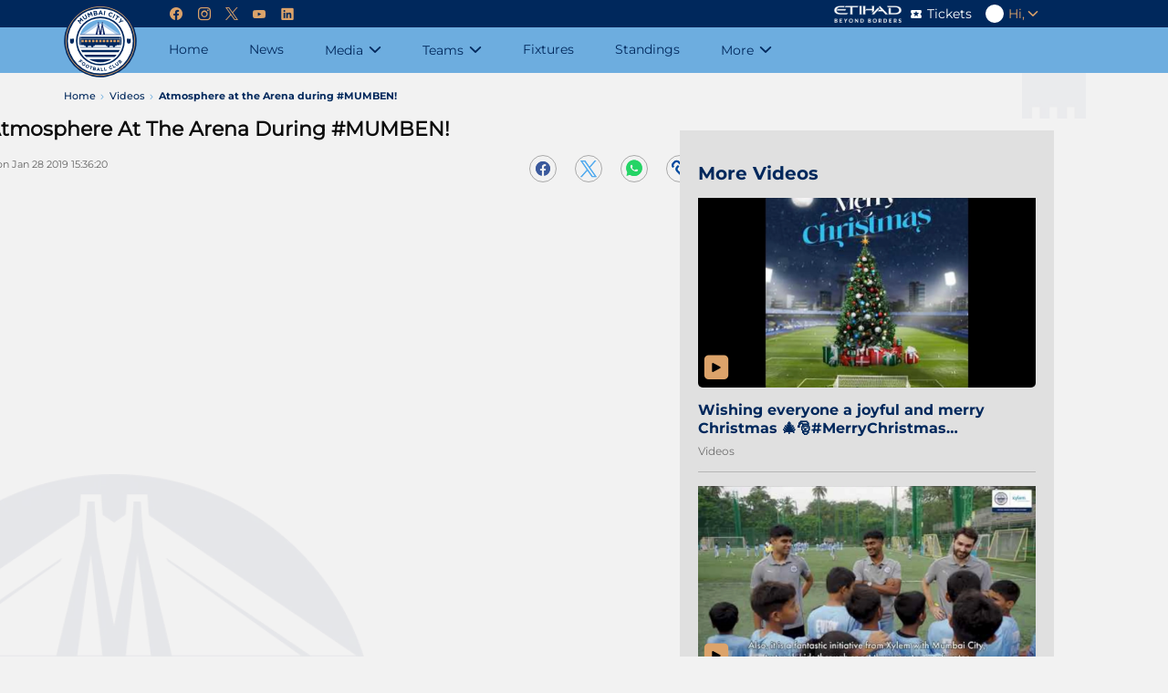

--- FILE ---
content_type: text/html; charset=utf-8
request_url: https://www.mumbaicityfc.com/videos/atmosphere-at-the-arena-during-mumben
body_size: 78401
content:
<!doctype html><html data-n-head-ssr lang="en" data-n-head="%7B%22lang%22:%7B%22ssr%22:%22en%22%7D%7D"><head ><meta data-n-head="ssr" charset="utf-8"><meta data-n-head="ssr" http-equiv="x-ua-compatible" content="ie=edge"><meta data-n-head="ssr" name="viewport" content="width=device-width, initial-scale=1,maximum-scale=1"><meta data-n-head="ssr" name="msapplication-TileColor" content="#73bef0"><meta data-n-head="ssr" name="msapplication-config" content="/static-assets/favicons/browserconfig.xml"><meta data-n-head="ssr" name="theme-color" content="#ffffff"><meta data-n-head="ssr" property="fb:pages" content=""><meta data-n-head="ssr" property="fb:app_id" content=""><meta data-n-head="ssr" name="description" content="The goal that got the Arena into a frenzy! #MUMBEN #ApunKaTeam."><meta data-n-head="ssr" property="og:site_name" content="Mumbai City FC"><meta data-n-head="ssr" name="twitter:card" content="summary_large_image"><meta data-n-head="ssr" name="twitter:title" content="Atmosphere at the Arena during #MUMBEN!"><meta data-n-head="ssr" name="twitter:description" content="The goal that got the Arena into a frenzy! #MUMBEN #ApunKaTeam."><meta data-n-head="ssr" name="twitter:url" content="https://www.mumbaicityfc.com/videos/atmosphere-at-the-arena-during-mumben"><meta data-n-head="ssr" name="twitter:image" content="https://www.mumbaicityfc.com/static-assets/waf-images/24/01/53/16-9/QdnNw_4GvDo/hqdefault.jpg"><meta data-n-head="ssr" property="og:type" content="website"><meta data-n-head="ssr" property="og:title" content="Atmosphere at the Arena during #MUMBEN!"><meta data-n-head="ssr" property="og:description" content="The goal that got the Arena into a frenzy! #MUMBEN #ApunKaTeam."><meta data-n-head="ssr" property="og:url" content="https://www.mumbaicityfc.com/videos/atmosphere-at-the-arena-during-mumben"><meta data-n-head="ssr" property="og:image:alt" content="The goal that got the Arena into a frenzy! #MUMBEN #ApunKaTeam."><meta data-n-head="ssr" property="og:image:width" content="1200px"><meta data-n-head="ssr" property="og:image:height" content="1200px"><meta data-n-head="ssr" property="og:image" content="https://www.mumbaicityfc.com/static-assets/waf-images/24/01/53/16-9/QdnNw_4GvDo/hqdefault.jpg"><meta data-n-head="ssr" property="og:image:secure_url" content="https://www.mumbaicityfc.com/static-assets/waf-images/24/01/53/16-9/QdnNw_4GvDo/hqdefault.jpg"><meta data-n-head="ssr" rel="amphtml" href="https://www.mumbaicityfc.com/amp/videos/atmosphere-at-the-arena-during-mumben"><meta data-n-head="ssr" property="article:published_time" content="2019-36-28T15:01:20+00:00"><meta data-n-head="ssr" property="article:modified_time" content="2020-18-08T13:12:41+00:00"><title>Atmosphere at the Arena during #MUMBEN!</title><link data-n-head="ssr" rel="preconnect" href="//www.googletagmanager.com"><link data-n-head="ssr" rel="preconnect" href="//cdnjs.cloudflare.com"><link data-n-head="ssr" rel="preconnect" href="//connect.facebook.net"><link data-n-head="ssr" rel="dns-prefetch" href="//www.gstatic.com"><link data-n-head="ssr" rel="dns-prefetch" href="//www.googletagservices.com"><link data-n-head="ssr" rel="dns-prefetch" href="//cdnjs.cloudflare.com"><link data-n-head="ssr" rel="dns-prefetch" href="//asia.adform.net"><link data-n-head="ssr" rel="dns-prefetch" href="//s2.adform.net"><link data-n-head="ssr" rel="dns-prefetch" href="//appleid.cdn-apple.com"><link data-n-head="ssr" rel="dns-prefetch" href="//connect.facebook.net"><link data-n-head="ssr" rel="dns-prefetch" href="//www.facebook.com"><link data-n-head="ssr" rel="dns-prefetch" href="//staticxx.facebook.com"><link data-n-head="ssr" rel="dns-prefetch" href="//fonts.gstatic.com"><link data-n-head="ssr" rel="dns-prefetch" href="//fonts.googleapis.com"><link data-n-head="ssr" rel="dns-prefetch" href="//tpc.googlesyndication.com"><link data-n-head="ssr" rel="dns-prefetch" href="//www.google-analytics.com"><link data-n-head="ssr" rel="dns-prefetch" href="//securepubads.g.doubleclick.net"><link data-n-head="ssr" rel="dns-prefetch" href="//sc-static.net"><link data-n-head="ssr" rel="dns-prefetch" href="//platform.twitter.com"><link data-n-head="ssr" rel="dns-prefetch" href="//platform.instagram.com"><link data-n-head="ssr" rel="dns-prefetch" href="//www.instagram.com"><link data-n-head="ssr" rel="manifest" href="/static-assets/favicons/site.webmanifest?v=1.67"><link data-n-head="ssr" rel="apple-touch-icon" sizes="180x180" href="/static-assets/favicons/apple-touch-icon.png?v=1.67"><link data-n-head="ssr" rel="icon" type="image/png" sizes="32x32" href="/static-assets/favicons/favicon-32x32.png?v=1.67"><link data-n-head="ssr" rel="icon" type="image/png" sizes="16x16" href="/static-assets/favicons/favicon-16x16.png?v=1.67"><link data-n-head="ssr" rel="mask-icon" href="/static-assets/favicons/safari-pinned-tab.svg" color="#73bef0"><link data-n-head="ssr" rel="shortcut icon" href="/static-assets/favicons/favicon.ico?v=1.67"><link data-n-head="ssr" rel="canonical" href="https://www.mumbaicityfc.com/videos/atmosphere-at-the-arena-during-mumben"><link data-n-head="ssr" rel="preload" as="image" href="https://www.mumbaicityfc.com/static-assets/waf-images/8f/8c/92/16-9/b26fd230-c6f6-44cc-a37e-f1ec34a10006av4nB17V_Ns/hqdefault.jpg?v=1.67&amp;w=400" imagesizes="(min-width: 480px) 400px" imagesrcset="https://www.mumbaicityfc.com/static-assets/waf-images/8f/8c/92/16-9/b26fd230-c6f6-44cc-a37e-f1ec34a10006av4nB17V_Ns/hqdefault.jpg?v=1.67&amp;w=400 400w, https://www.mumbaicityfc.com/static-assets/waf-images/8f/8c/92/16-9/b26fd230-c6f6-44cc-a37e-f1ec34a10006av4nB17V_Ns/hqdefault.jpg?v=1.67&amp;w=500 500w"><link data-n-head="ssr" rel="preload" as="image" href="https://www.mumbaicityfc.com/static-assets/waf-images/d3/31/67/16-9/8cf580ce-7bf7-4f31-bcd4-4eb3bcb7321dZvYDDyJ3Dpg/hqdefault.jpg?v=1.67&amp;w=400" imagesizes="(min-width: 480px) 400px" imagesrcset="https://www.mumbaicityfc.com/static-assets/waf-images/d3/31/67/16-9/8cf580ce-7bf7-4f31-bcd4-4eb3bcb7321dZvYDDyJ3Dpg/hqdefault.jpg?v=1.67&amp;w=400 400w, https://www.mumbaicityfc.com/static-assets/waf-images/d3/31/67/16-9/8cf580ce-7bf7-4f31-bcd4-4eb3bcb7321dZvYDDyJ3Dpg/hqdefault.jpg?v=1.67&amp;w=500 500w"><link data-n-head="ssr" rel="preload" as="image" href="https://www.mumbaicityfc.com/static-assets/waf-images/ca/3d/3f/16-9/edd2659b-7d71-4dfa-a7e2-28dbd04fefffBEN5Nk5Xv_0/hqdefault.jpg?v=1.67&amp;w=400" imagesizes="(min-width: 480px) 400px" imagesrcset="https://www.mumbaicityfc.com/static-assets/waf-images/ca/3d/3f/16-9/edd2659b-7d71-4dfa-a7e2-28dbd04fefffBEN5Nk5Xv_0/hqdefault.jpg?v=1.67&amp;w=400 400w, https://www.mumbaicityfc.com/static-assets/waf-images/ca/3d/3f/16-9/edd2659b-7d71-4dfa-a7e2-28dbd04fefffBEN5Nk5Xv_0/hqdefault.jpg?v=1.67&amp;w=500 500w"><link data-n-head="ssr" rel="preload" as="image" href="https://www.mumbaicityfc.com/static-assets/waf-images/1e/15/22/16-9/8bec73d6-a4bd-4594-857a-31e9424002e96rcKYrPnsWc/hqdefault.jpg?v=1.67&amp;w=400" imagesizes="(min-width: 480px) 400px" imagesrcset="https://www.mumbaicityfc.com/static-assets/waf-images/1e/15/22/16-9/8bec73d6-a4bd-4594-857a-31e9424002e96rcKYrPnsWc/hqdefault.jpg?v=1.67&amp;w=400 400w, https://www.mumbaicityfc.com/static-assets/waf-images/1e/15/22/16-9/8bec73d6-a4bd-4594-857a-31e9424002e96rcKYrPnsWc/hqdefault.jpg?v=1.67&amp;w=500 500w"><link data-n-head="ssr" rel="preload" as="image" href="https://www.mumbaicityfc.com/static-assets/waf-images/aa/e6/4c/16-9/789c7b44-1b00-4f15-99dd-63576c66f761v1DuMLuwhDs/hqdefault.jpg?v=1.67&amp;w=400" imagesizes="(min-width: 480px) 400px" imagesrcset="https://www.mumbaicityfc.com/static-assets/waf-images/aa/e6/4c/16-9/789c7b44-1b00-4f15-99dd-63576c66f761v1DuMLuwhDs/hqdefault.jpg?v=1.67&amp;w=400 400w, https://www.mumbaicityfc.com/static-assets/waf-images/aa/e6/4c/16-9/789c7b44-1b00-4f15-99dd-63576c66f761v1DuMLuwhDs/hqdefault.jpg?v=1.67&amp;w=500 500w"><style data-n-head="ssr" type="text/css">:root{--primary: hsl(206 64% 65%);--hsl-primary: 206 64% 65%;--primary-light: hsl(206 100% 81%);--hsl-primary-light: 206 100% 81%;--primary-dark: hsl(205 43% 42%);--hsl-primary-dark: 205 43% 42%;--secondary: hsl(214 100% 18%);--hsl-secondary: 214 100% 18%;--secondary-light: hsl(228 27% 45%);--hsl-secondary-light: 228 27% 45%;--secondary-dark: hsl(240 100% 7%);--hsl-secondary-dark: 240 100% 7%;--accent: hsl(30 62% 64%);--hsl-accent: 30 62% 64%;--accent-light: hsl(56 100% 91%);--hsl-accent-light: 56 100% 91%;--accent-dark: hsl(25 39% 51%);--hsl-accent-dark: 25 39% 51%;--tertiary: hsl(224 81% 33%);--hsl-tertiary: 224 81% 33%;--icon-bg: hsl(204 81% 69%);--hsl-icon-bg: 204 81% 69%;--span-bg: hsl(232 49% 21%);--hsl-span-bg: 232 49% 21%;--image-bg: hsl(0 0% 85%);--hsl-image-bg: 0 0% 85%;--desc: hsl(224 83% 21%);--hsl-desc: 224 83% 21%;--gray: hsl(0 0% 88%);--hsl-gray: 0 0% 88%;--light-gray: hsl(0 0% 95%);--hsl-light-gray: 0 0% 95%;--mid-gray: hsl(0 0% 51%);--hsl-mid-gray: 0 0% 51%;--dark-gray: hsl(0 0% 31%);--hsl-dark-gray: 0 0% 31%;--light-sky-blue: hsl(210 29% 97%);--hsl-light-sky-blue: 210 29% 97%;--light-yellow: hsl(42 61% 70%);--hsl-light-yellow: 42 61% 70%;--vote-slider: hsl(45 72% 50%);--hsl-vote-slider: 45 72% 50%;--black: hsl(0 0% 0%);--hsl-black: 0 0% 0%;--white: hsl(0 0% 100%);--hsl-white: 0 0% 100%;--warning: hsl(0 100% 50%);--hsl-warning: 0 100% 50%;--success: hsl(142 70% 49%);--hsl-success: 142 70% 49%;--shimmer-light: hsl(0 0% 87%);--hsl-shimmer-light: 0 0% 87%;--shimmer-dark: hsl(0 0% 67%);--hsl-shimmer-dark: 0 0% 67%;--body-text: hsl(0 0% 5%);--hsl-body-text: 0 0% 5%;--facebook: hsl(221 46% 42%);--hsl-facebook: 221 46% 42%;--twitter: hsl(206 82% 63%);--hsl-twitter: 206 82% 63%;--whatsapp: hsl(142 70% 49%);--hsl-whatsapp: 142 70% 49%;--instagram: hsl(340 75% 54%);--hsl-instagram: 340 75% 54%;--youtube: hsl(0 100% 50%);--hsl-youtube: 0 100% 50%;--copylink: hsl(212 96% 32%);--hsl-copylink: 212 96% 32%;--copylink-dark: hsl(232 48% 26%);--hsl-copylink-dark: 232 48% 26%;--gmail: hsl(355 92% 43%);--hsl-gmail: 355 92% 43%;--live: hsl(126 97% 45%);--hsl-live: 126 97% 45%;--recent: hsl(2 69% 53%);--hsl-recent: 2 69% 53%;--upcoming: hsl(0 0% 51%);--hsl-upcoming: 0 0% 51%;--main-header-height: calc(var(--header-top-height) + var(--header-bottom-height));--header-top-height: 4rem;--header-bottom-height: 6.5rem;--search-height: 5.6rem;--header-social-height: 5rem;--footer-middle-height: 7.6rem;--footer-bottom-height: 9.6rem;--filter-height: 3.8rem;--featured-article-title-height: 5.4rem;--featured-article-title-size: 1.6rem;--featured-article-desc-height: 3.2rem;--featured-article-desc-size: 1.3rem;--listing-article-title-height: 3.8rem;--listing-article-title-size: 1.4rem;--showcase-title-height-2: 5.4rem;--logo-width: 6rem;--standing-width: 40.5rem;--logo-height: 6rem;--full-radius: 1rem;--half-radius: .5rem;--circle-radius: 50%;--z-index1: 1;--z-index-1: -1;--z-index2: 2;--z-index-2: -2;--z-index3: 3;--z-index-3: -3;--z-index4: 4;--z-index-4: -4;--z-index5: 5;--z-index-5: -5;--z-index6: 6;--z-index-6: -6;--z-index7: 7;--z-index-7: -7;--z-index8: 8;--z-index-8: -8;--z-index9: 9;--z-index-9: -9;--z-index10: 10;--z-index-10: -10;--ratio-1by1: 1;--ratio-4by3: 0.75;--ratio-16by9: 0.5625;--ratio-2by3: 1.5;--ratio-9by16: 1.77778;--base-font-size: 62.5%;--container-max-width: 100%;--content-width: var(--window-inner-width);--vh: 1vh;--vw: 1vw;--window-inner-height: calc(var(--vh, 1vh) * 100);--window-inner-width: calc(var(--vw, 1vw) * 100);--container-white-space:calc((var(--window-inner-width) - var(--container-max-width)) / 2);--login-form:-2;--space-0: 0rem;--space-0-neg: 0rem;--space-1: 0.5rem;--space-1-neg: -0.5rem;--space-2: 1rem;--space-2-neg: -1rem;--space-3: 1.5rem;--space-3-neg: -1.5rem;--space-4: 2rem;--space-4-neg: -2rem;--space-5: 2.5rem;--space-5-neg: -2.5rem;--space-6: 3rem;--space-6-neg: -3rem;--space-7: 3.5rem;--space-7-neg: -3.5rem;--space-8: 4rem;--space-8-neg: -4rem;--space-9: 4.5rem;--space-9-neg: -4.5rem;--space-10: 5rem;--space-10-neg: -5rem;--space-11: 5.5rem;--space-11-neg: -5.5rem;--space-12: 6rem;--space-12-neg: -6rem;--space-13: 6.5rem;--space-13-neg: -6.5rem;--space-14: 7rem;--space-14-neg: -7rem;--space-15: 7.5rem;--space-15-neg: -7.5rem}@media(min-width: 768px){:root{--container-max-width: 72rem;--header-top-height: 3rem;--header-bottom-height: 5rem;--footer-middle-height: 4rem;--footer-bottom-height: 6rem;--logo-width: 8rem;--logo-height: 8rem;--showcase-title-height-2: 4.3rem}}@media(min-width: 992px){:root{--container-max-width: 96rem}}@media(min-width: 1200px){:root{--container-max-width: 114rem}}@media(min-width: 1600px){:root{--container-max-width: 140rem}}.filter-section .selected-title .sub-title{font-size:1rem;font-family:Montserrat-Regular}.waf-breadcrumb .breadcrumb-item span,.status .text{font-size:1.1rem;font-family:Montserrat-Medium}.footer-wrap .footer-link a{font-size:1.1rem;font-family:Montserrat-Regular}.custom-form input,.custom-form select,.custom-form textarea{font-size:1.2rem;font-family:Montserrat-Bold}.waf-modal .layout-wrapper .btn-text,.waf-modal .modal-body .description,.custom-form .control-label,.footer-wrap .client-sub-title,.footer-wrap .poweredby .title,.waf-select-box .list-item,.filter-section .select-list .list-item,.filter-section .more-filters .head .title,.pagination a,.pagination span,.btn-site,.btn-outline,.waf-footballscorecard .scorecard-tab .tab-name,.waf-footballscorecard .scorecard-sub-tab .tab-name span{font-size:1.2rem;font-family:Montserrat-Medium}.radio-box-wrap .radio-box .radio-container,.footer-wrap .copyright p,.header-wrap .user-meta,.header-wrap .user-meta .btn-text,.errordiv,.success{font-size:1.2rem;font-family:Montserrat-Regular}.reaction-section .social-wrap.copy-active::after{font-size:1.3rem;font-family:Montserrat-Bold}.footer-wrap .client-title,.waf-select-box .btn-text,.filter-section .filter-head .title,.reaction-section.active .social-share-wrap .close i{font-size:1.4rem;font-family:Montserrat-Bold}.loadmore{font-size:1.4rem;font-family:Montserrat-Medium}.header-wrap .navigation-link .nav-anchor .nav-text,.header-wrap .navigation-link .btn-nav-anchor{font-size:1.4rem;font-family:Montserrat-Regular}.banner-popup .modal-dialog .btn-close:before{font-size:1.5rem}.reaction-section.active .social-share-wrap .share-label{font-size:1.5rem;font-family:Montserrat-Bold}.waf-error .error-body .error-text .text-description{font-size:1.5rem;font-family:Montserrat-Medium}.waf-error .error-body .error-text .text-link{font-size:1.6rem;font-family:Montserrat-Regular}.waf-head .title{font-size:2rem;font-family:Montserrat-Bold}.waf-error .error-body .error-text .text-head{font-size:2.5rem;font-family:Montserrat-Bold}.banner-popup .modal-dialog .btn-close .btn-text{font-size:0}.waf-select-box .list-item::after{background-color:hsl(var(--hsl-primary)/0.2)}.tnc-table td:first-child,.waf-listing.home-news .third-list .item-type-icon::after,.waf-select-box .list-item,.waf-breadcrumb,.waf-breadcrumb .breadcrumb-item:not(:last-child)::after,.filter-section .filter-head .title,.filter-section .select-list .list-item,.filter-section .btn-more,.third-list .item-type-icon::after,.third-list .item-type-video .item-type-icon::after,.waf-error .error-body .error-text .text-link{color:var(--primary)}.tnc-table thead,.waf-listing .article-item:after,.footer-wrap .footer-bottom,.header-wrap .header-bottom,.filter-section .select-list .list-item::before,.reaction-section .social-wrap.copy-active::after,.swiper-button-next,.swiper-button-prev{background-color:var(--primary)}.password-sign::before,.icon-info-circled::before{color:hsl(var(--hsl-secondary)/0.5)}.waf-modal .layout-wrapper .btn-site,.waf-modal .layout-wrapper .btn-cancel,.waf-modal .modal-body .title,.waf-modal .modal-body .description,.custom-form .control-label,.custom-form input,.custom-form select,.custom-form textarea,.disclaimer-section,.btn-pwd-toggle[aria-expanded=true] .password-sign::before,.tooltip,.tooltip .icon-info-circled::before,.radio-box-wrap .radio-box .radio-container,.waf-listing .article-title,.footer-wrap .swiper-button-disabled::after,.footer-wrap .client-title,.footer-wrap .client-sub-title,.footer-wrap .copyright p,.footer-wrap .poweredby .title,.header-wrap .user-meta,.header-wrap .user-profile a::before,.header-wrap .user-logout .btn-text:before,.header-wrap .navigation-link.active .sub-ul .active .nav-anchor .nav-text,.header-wrap .navigation-link.active .sub-ul .active .btn-nav-anchor,.header-wrap .navigation-link.active .sub-ul .active .btn-nav-anchor .link-text,.header-wrap .navigation-link .sub-ul .nav-link.active .nav-text,.waf-select-box .selected-title::after,.waf-select-box .btn-text,.waf-breadcrumb .breadcrumb-item a span,.waf-breadcrumb .breadcrumb-item:last-child span,.filter-section .selected-title .sub-title,.filter-section .selected-title .title,.filter-section .selected-title::after,.filter-section .btn-resetfilter .btn-text,.pagination a,.pagination span,.pagination a.active,.pagination a:focus,.pagination a:hover,.pagination .pagination-dots.active,.pagination .pagination-dots:focus,.pagination .pagination-dots:hover,.pagination .nav-arrow.disabled,.reaction-section .icon-b-share::after,.reaction-section.active .social-share-wrap .share-label,.waf-head .title,.waf-footballscorecard .scorecard-tab .tab-name,.waf-footballscorecard .scorecard-sub-tab .tab-name span,.swiper-button-next.swiper-button-disabled::after,.swiper-button-prev.swiper-button-disabled::after{color:var(--secondary)}.footer-wrap .swiper-button-next,.footer-wrap .swiper-button-prev,.header-wrap .header-top,.header-wrap .site-search-wrap,.header-wrap .btn-site-hamburger .line,.header-wrap .social-wrap,.scroll-top .btn-top-scroll,.pagination .nav-arrow,.pagination .nav-arrow:hover,.pagination .nav-arrow:focus,.loadmore,.reaction-section.active .social-share-wrap .close,.btn-site,.btn-outline{background-color:var(--secondary)}.header-wrap .social-links a:before,.header-wrap .social-icon::after,.filter-section .more-filters .btn-cancel::before,.filter-section .more-filters .footer .btn-resetfilter .btn-text,.filter-section .more-filters .footer .btn-applyfilter,.loadmore::after,.reaction-section.active .social-share-wrap .close,.reaction-section.active .social-share-wrap .close i,.waf-head .head-tab a,.article-item.item-type-video .item-type-icon::after{color:var(--accent)}.waf-modal .layout-wrapper .btn-site,.radio-box-wrap .radio-box .radio-container .checkmark:after,.checkbox-container input:checked~.checkmark,.header-wrap .user-name,.pagination a.active,.pagination a:focus,.pagination a:hover,.pagination .pagination-dots.active,.pagination .pagination-dots:focus,.pagination .pagination-dots:hover,.waf-head .head-tab a:hover,.waf-footballscorecard .scorecard-tab .tab-name.tab-active{background-color:var(--accent)}.filter-section .select-list .list-item.active,.filter-section .select-list .list-item:focus,.filter-section .select-list .list-item:hover{background-color:var(--tertiary)}.custom-form input,.custom-form select,.custom-form textarea{background-color:hsl(var(--hsl-gray)/0.5)}.waf-listing .item-type-video,.footer-wrap .client-list::after,.bg-gray .waf-listing.rhs-listing,.filter-section,.status,.waf-footballscorecard .scorecard-tab .tab-name:not(:last-child)::before{background-color:var(--gray)}.no-data-text,.no-data{color:var(--light-gray)}.banner-popup .modal-dialog,.footer-wrap .footer-middle-section,.bg-gray,.waf-ad .waf-ad-wrapper,.waf-select-box .select-list,.filter-section .select-box-wrap{background-color:var(--light-gray)}.header-wrap .site-search-wrap:-ms-input-placeholder,.header-wrap .site-search-wrap::-ms-input-placeholder,.header-wrap .site-search-wrap::after{color:hsl(var(--hsl-mid-gray)/0.2)}.waf-listing.rhs-listing .first-list .article-item::after{background-color:hsl(var(--hsl-dark-gray)/0.3)}.waf-listing.home-news .third-list .article-item:after,.waf-listing.rhs-listing .third-list .article-item:after{color:hsl(var(--hsl-black)/0.1)}.custom-form input,.custom-form select,.custom-form textarea,.filter-section .selected-title .sub-title,.filter-section .btn-resetfilter::after,.filter-section .btn-more::before,.article-meta .meta,.waf-error .error-body .error-text .text-description{color:hsl(var(--hsl-black)/0.5)}.footer-wrap .footer-link a{color:hsl(var(--hsl-black)/0.6)}.waf-breadcrumb .breadcrumb-item span,.filter-section .filter-actions .btn:not(:last-child)::after,.filter-section .more-filters .footer .btn-resetfilter,.reaction-section.active .social-share-wrap{color:hsl(var(--hsl-black)/0.7)}.waf-modal.waf-delete .modal-body .sub-title,.waf-modal.waf-del-request .modal-body .sub-title,.tnc-table td{color:hsl(var(--hsl-black)/0.8)}.tooltip .tooltiptext,.tnc-table th,.waf-head .head-tab a:hover{color:var(--black)}.filter-section .btn-more::after,.article-item.item-type-video .item-type-icon::before{background-color:var(--black)}.header-wrap .navigation-link .sub-ul .nav-anchor::after{color:hsl(var(--hsl-white)/0.1)}.header-wrap .navigation-link::after{background-color:hsl(var(--hsl-white)/0.1)}.header-wrap .promo-link-shop::after{background-color:hsl(var(--hsl-white)/0.2)}.header-wrap .site-search{background-color:hsl(var(--hsl-white)/0.3)}.waf-listing.home-video .article-meta .meta{color:hsl(var(--hsl-white)/0.5)}.waf-listing.home-video .first-list .article-meta .meta{color:hsl(var(--hsl-white)/0.8)}.custom-form .character-count,.custom-form input[type=checkbox]+label,.waf-listing.home-video .title,.waf-listing.home-video .head-tab a,.waf-listing.home-video .head-tab a:hover,.waf-listing.home-video .item-type-icon::after,.waf-listing.home-video .article-title,.header-wrap .site-search-wrap::placeholder,.header-wrap .site-search-wrap .btn-site-submit .icon-search,.header-wrap .promo-link,.header-wrap .profile-link::before,.header-wrap .navigation-link .nav-anchor .nav-text,.header-wrap .navigation-link .btn-nav-anchor,.header-wrap .navigation-link .btn-nav-anchor::after,.scroll-top .btn-top-scroll::after,.social-icon,.social-icon::before,.filter-section .select-list .list-item.active,.filter-section .select-list .list-item:focus,.filter-section .select-list .list-item:hover,.filter-section .more-filters .btn-cancel,.filter-section .more-filters .head .title,.pagination a.active span,.pagination a:focus span,.pagination a:hover span,.pagination .pagination-dots.active span,.pagination .pagination-dots:focus span,.pagination .pagination-dots:hover span,.pagination .nav-arrow,.pagination .nav-arrow:hover,.pagination .nav-arrow:focus,.loadmore,.reaction-section.active .social-share-wrap .social-icon,.reaction-section.active .social-share-wrap .social-icon i::before,.reaction-section .social-wrap.copy-active::after,.btn-site,.btn-outline,.swiper-button-next::after,.swiper-button-prev::after{color:var(--white)}.waf-modal .layout-wrapper,.tooltip .tooltiptext,.radio-box-wrap .radio-box .radio-container input:checked~.checkmark,.waf-listing.home-photo .article-wrap,.footer-wrap .footer-top,.header-wrap .user-action,.header-wrap .user-photo,.header-wrap .navigation-link.active .sub-ul .active .nav-anchor .nav-text,.header-wrap .navigation-link .sub-ul .nav-link.active .nav-text,.waf-breadcrumb,.filter-section .more-filters,.filter-section .more-filters .body,.filter-section .more-filters .select-box-wrap,.reaction-section.active .social-share-wrap .social-wrap,.waf-footballscorecard .scorecard-tab{background-color:var(--white)}.errordiv{color:var(--warning)}.success{color:var(--success)}.img-box{background-color:var(--shimmer-light)}.img-3by4 .img-box img[alt],.img-4by3 .img-box img[alt],.img-16by9 .img-box img[alt],.img-1by1 .img-box img[alt],.img-2by3 .img-box img[alt],.img-9by16 .img-box img[alt],.img-21by9 .img-box img[alt],.img-18by9 .img-box img[alt],.img-18by6 .img-box img[alt],.img-6by4 .img-box img[alt]{color:hsl(var(--hsl-body-text)/0.7)}.reaction-section .icon-b-facebook,.reaction-section .icon-facebook{background-color:var(--facebook)}.reaction-section .icon-b-twitter,.reaction-section .icon-twitter{background-color:var(--twitter)}.reaction-section .icon-b-whatsapp,.reaction-section .icon-whatsapp{background-color:var(--whatsapp)}.reaction-section .icon-b-instagram,.reaction-section .icon-instagram{background-color:var(--instagram)}.reaction-section .icon-b-copylink,.reaction-section .icon-copylink{background-color:var(--copylink)}.reaction-section .icon-b-email,.reaction-section .icon-email{background-color:var(--gmail)}.m-flex-10{flex-basis:10%;width:10%}.m-flex-10-gap{flex-basis:calc((10 - var(--quater-space))*1%);width:calc((10 - var(--quater-space))*1%)}.m-flex-16{flex-basis:16%;width:16%}.m-flex-16-gap{flex-basis:calc((16 - var(--quater-space))*1%);width:calc((16 - var(--quater-space))*1%)}.m-flex-20{flex-basis:20%;width:20%}.m-flex-20-gap{flex-basis:calc((20 - var(--quater-space))*1%);width:calc((20 - var(--quater-space))*1%)}.m-flex-25{flex-basis:25%;width:25%}.m-flex-25-gap{flex-basis:calc((25 - var(--quater-space))*1%);width:calc((25 - var(--quater-space))*1%)}.m-flex-30{flex-basis:30%;width:30%}.m-flex-30-gap{flex-basis:calc((30 - var(--quater-space))*1%);width:calc((30 - var(--quater-space))*1%)}.m-flex-33{flex-basis:33%;width:33%}.m-flex-33-gap{flex-basis:calc((33 - var(--quater-space))*1%);width:calc((33 - var(--quater-space))*1%)}.m-flex-40{flex-basis:40%;width:40%}.m-flex-40-gap{flex-basis:calc((40 - var(--quater-space))*1%);width:calc((40 - var(--quater-space))*1%)}.m-flex-50{flex-basis:50%;width:50%}.m-flex-50-gap{flex-basis:calc((50 - var(--quater-space))*1%);width:calc((50 - var(--quater-space))*1%)}.m-flex-60{flex-basis:60%;width:60%}.m-flex-60-gap{flex-basis:calc((60 - var(--quater-space))*1%);width:calc((60 - var(--quater-space))*1%)}.m-flex-70{flex-basis:70%;width:70%}.m-flex-70-gap{flex-basis:calc((70 - var(--quater-space))*1%);width:calc((70 - var(--quater-space))*1%)}.m-flex-80{flex-basis:80%;width:80%}.m-flex-80-gap{flex-basis:calc((80 - var(--quater-space))*1%);width:calc((80 - var(--quater-space))*1%)}.m-flex-100{flex-basis:100%;width:100%}.m-flex-100-gap{flex-basis:calc((100 - var(--quater-space))*1%);width:calc((100 - var(--quater-space))*1%)}.align-radio .radio-box-wrap,.waf-listing.home-photo .first-list .article-title{margin-top:var(--space-0)}.waf-modal.waf-delete .modal-footer,.waf-modal.waf-del-request .modal-footer,.waf-listing.rhs-listing .waf-head{padding-top:var(--space-0)}.radio-box-wrap{margin-top:var(--space-1)}.tooltip .icon-info-circled{padding-top:var(--space-1)}.custom-form input,.custom-form select,.custom-form textarea{margin-top:var(--space-2)}.waf-modal .layout-wrapper .btn-site,.waf-modal .layout-wrapper .btn-cancel,.waf-listing .article-title,.waf-listing.rhs-listing .article-title,.waf-listing.rhs-listing .second-list{margin-top:var(--space-3)}.waf-head{padding-top:var(--space-4)}.radio-box-wrap .radio-box:last-child,.header-wrap .promo-link-ticket,.header-wrap .social-links:last-child{margin-right:var(--space-0)}.custom-form .control-label,.footer-wrap .poweredby .title,.header-wrap .promo-link::before,.reaction-section.active .social-share-wrap .close i::before{margin-right:var(--space-1)}.filter-section .more-filters .btn-cancel .btn-text,.pagination .nav-arrow.nav-left{padding-right:var(--space-1)}.header-wrap .user-profile a::before,.header-wrap .user-logout .btn-text:before{margin-right:var(--space-2)}.filter-section .more-filters .footer .btn-resetfilter .btn-text{padding-right:var(--space-2)}.header-wrap .social-links,.social-icon:not(:last-child){margin-right:var(--space-3)}.waf-breadcrumb .breadcrumb-item:not(:last-child),.pagination .nav-arrow.nav-right span,.loadmore{padding-right:var(--space-3)}.header-wrap .navigation-link .btn-nav-anchor{padding-right:var(--space-4)}.custom-form .input-limit{padding-right:var(--space-14)}.radio-box-wrap .radio-box .radio-container,.waf-listing.home-news .second-list .article-item,.waf-listing.rhs-listing .article-item{margin-bottom:var(--space-0)}.waf-listing.home-news .second-list .article-item,.waf-listing.rhs-listing .second-list .article-item{padding-bottom:var(--space-0)}.waf-listing.home-news .third-list .article-item,.waf-listing.home-photo .article-title,.waf-listing.rhs-listing .third-list .article-item,.footer-wrap .copyright{margin-bottom:var(--space-1)}.waf-listing.home-news .third-list .article-item,.waf-listing.rhs-listing .third-list .article-item{padding-bottom:var(--space-1)}.disclaimer-section .disclaimer,.waf-head{margin-bottom:var(--space-2)}.tnc-table,.waf-listing .article-item,.waf-listing.home-news .article-description,.waf-listing.home-news .second-list,.waf-listing.rhs-listing .article-description,.waf-listing.rhs-listing .item-type-video .article-meta,.footer-wrap .client-sub-title,.footer-wrap .client-item:not(:last-child),.reaction-section.active .social-share-wrap .share-label,.waf-footballscorecard .scorecard-sub-tab,.waf-error .error-body .error-text .text-description{margin-bottom:var(--space-3)}.waf-modal.waf-delete .layout-wrapper,.waf-modal.waf-del-request .layout-wrapper,.waf-listing .article-item,.waf-listing.home-video .article-content,.reaction-section.active .social-share-wrap .share-label{padding-bottom:var(--space-3)}.footer-wrap .client-title{margin-bottom:var(--space-6)}.waf-listing.home-news,.reaction-section.active .social-share-wrap .social-items{padding-bottom:var(--space-6)}.footer-wrap .principal-partner .client-item{margin-bottom:var(--space-8)}.footer-wrap .client-list{margin-bottom:var(--space-12)}.radio-box-wrap .radio-box:first-child{margin-left:var(--space-0)}.otp-verification .control-label .tooltip,.waf-select-box .selected-title::after,.pagination .nav-arrow.nav-right{margin-left:var(--space-1)}.waf-listing.home-news .second-list .article-content,.waf-listing.rhs-listing .second-list .article-content{padding-left:var(--space-2)}.align-radio .radio-box-wrap,.filter-section .more-filters .footer .btn-resetfilter{margin-left:var(--space-3)}.tnc-table th,.header-wrap .navigation-link.active .sub-ul .active .btn-nav-anchor,.pagination .nav-arrow.nav-left span{padding-left:var(--space-3)}.checkbox-container{margin-left:var(--space-4)}.custom-form input[type=checkbox]+label{padding-left:var(--space-4)}.radio-box-wrap .radio-box .radio-container{padding-left:var(--space-5)}.waf-listing.home-news .third-list .article-content{padding-left:var(--space-7)}.waf-listing.home-video .first-list .article-item{margin-inline:var(--space-0)}.waf-listing.home-video{padding-inline:var(--space-0)}.align-radio .radio-box-wrap .radio-box,.radio-box-wrap .radio-box,.filter-section .more-filters .footer .btn-site{margin-inline:var(--space-1)}.footer-wrap .footer-link a,.filter-section .select-list,.filter-section .more-filters .head{padding-inline:var(--space-1)}.filter-section .filter-wrap .selected-title{padding-inline:var(--space-2)}.header-wrap .partner-item,.header-wrap .promo-link{margin-inline:var(--space-3)}.custom-form input,.custom-form select,.custom-form textarea,.waf-listing.home-news,.waf-listing.home-video .head-wrap,.waf-listing.home-video .article-content,.waf-listing.home-video .list-group-wrap,.waf-listing.home-photo,.header-wrap .header-top,.header-wrap .header-bottom,.header-wrap .site-search-wrap,.header-wrap .navigation-link-list,.header-wrap .navigation-link.active .sub-ul .active .nav-anchor .nav-text,.header-wrap .social-wrap,.waf-breadcrumb,.waf-head .head-tab a,.container,.container-fluid,.container-xl,.container-lg,.container-md,.container-sm,.col-xl,.col-xl-auto,.col-xl-12,.col-xl-11,.col-xl-10,.col-xl-9,.col-xl-8,.col-xl-7,.col-xl-6,.col-xl-5,.col-xl-4,.col-xl-3,.col-xl-2,.col-xl-1,.col-lg,.col-lg-auto,.col-lg-12,.col-lg-11,.col-lg-10,.col-lg-9,.col-lg-8,.col-lg-7,.col-lg-6,.col-lg-5,.col-lg-4,.col-lg-3,.col-lg-2,.col-lg-1,.col-md,.col-md-auto,.col-md-12,.col-md-11,.col-md-10,.col-md-9,.col-md-8,.col-md-7,.col-md-6,.col-md-5,.col-md-4,.col-md-3,.col-md-2,.col-md-1,.col-sm,.col-sm-auto,.col-sm-12,.col-sm-11,.col-sm-10,.col-sm-9,.col-sm-8,.col-sm-7,.col-sm-6,.col-sm-5,.col-sm-4,.col-sm-3,.col-sm-2,.col-sm-1,.col,.col-auto,.col-12,.col-11,.col-10,.col-9,.col-8,.col-7,.col-6,.col-5,.col-4,.col-3,.col-2,.col-1{padding-inline:var(--space-3)}.waf-listing.home-news,.waf-listing.home-video,.waf-listing.home-photo,.row{margin-inline:var(--space-3-neg)}.footer-wrap .associate-partner .client-logo{padding-inline:var(--space-10)}.container,.container-fluid,.container-xl,.container-lg,.container-md,.container-sm{margin-inline:auto}.header-wrap .social-wrap{padding-block:var(--space-1)}.header-wrap .site-search-wrap{padding-block:var(--space-2)}.waf-modal .modal-body .title,.waf-modal .modal-body .description,.filter-section,.pagination,.loadmore,.waf-footballscorecard .scorecard-tab{margin-block:var(--space-3)}.waf-listing.home-news .third-list .article-item,.waf-breadcrumb .layout-wrapper{padding-block:var(--space-3)}.waf-banner{padding-block:var(--space-6)}.waf-modal,.custom-form input[type=checkbox]+label,.waf-listing.home-news .second-list .article-title,.waf-listing.home-news .third-list .article-title,.waf-listing.home-news .third-list .article-item,.waf-listing.rhs-listing .second-list .article-title,.waf-listing.rhs-listing .third-list .article-title,.waf-breadcrumb,.filter-section .filter-head .title,.filter-section .selected-title .sub-title,.filter-section .selected-title .title,.filter-section .more-filters .head .title,.filter-section .waf-select-box,.reaction-section.active .social-share-wrap .social-icon,*,figure,body,ul,ol,dl,dd{margin:var(--space-0)}.waf-modal,.custom-form textarea,.custom-form input[type=checkbox]+label:before,.waf-listing.home-video .item-type-video,.waf-listing.rhs-listing .item-type-video,.filter-section .select-box-wrap,*,ul,ol,dl,dd,.embed-responsive{padding:var(--space-0)}.header-wrap .user-meta{padding:var(--space-1)}.waf-listing .item-type-video,.waf-select-box .list-item,.filter-section .select-list .list-item{padding:var(--space-2)}.waf-modal .layout-wrapper,.tnc-table td,.waf-listing.home-photo .article-content,.footer-wrap .footer-middle,.header-wrap .navigation-link .sub-ul .nav-text,.reaction-section.active .social-share-wrap .social-wrap,.no-data-text,.no-data{padding:var(--space-3)}.no-data-text,.no-data{margin:auto}.container,.container-fluid,.container-xl,.container-lg,.container-md,.container-sm{margin-inline:auto}.otp-verification .control-label,.waf-listing .article-list,.waf-listing.home-news .second-list .article-wrap,.waf-listing.rhs-listing .second-list .article-wrap,.footer-wrap .footer-link a,.header-wrap .site-logo,.header-wrap .promo-wrap,.social-icon,.filter-section .filter-actions,.waf-footballscorecard .scorecard-sub-tab,.row{display:flex}.header-wrap .btn-site-hamburger[aria-expanded=true]{display:flex;flex-direction:column;justify-content:space-around}.waf-modal.waf-delete .modal-footer .form-group,.waf-modal.waf-del-request .modal-footer .form-group,.waf-modal .wrapper-body .form-footer,.waf-select-box .selected-title,.filter-section,.filter-section .more-filters .head,.waf-head .head-wrap{display:flex;justify-content:space-between;align-items:center}.waf-error .error-body{display:flex;flex-direction:column;justify-content:space-between;align-items:center}.custom-form{display:flex;justify-content:space-between}.waf-listing.home-news .second-list .article-content,.waf-listing.rhs-listing .second-list .article-content,.header-wrap .btn-site-hamburger{display:flex;flex-direction:column;justify-content:space-between}.reaction-section.active .social-share-wrap .social-items{display:flex;justify-content:space-evenly;align-items:center}.header-wrap .header-top,.header-wrap .header-bottom,.header-wrap .partner-list{display:flex;justify-content:flex-end;align-items:center}.waf-listing.home-video .article-content{display:flex;flex-direction:column;justify-content:flex-end}.radio-box-wrap{display:flex;justify-content:flex-start;align-items:center}.filter-section .selected-title{display:flex;flex-direction:column;justify-content:center;align-items:flex-start}.waf-modal.active,.waf-modal .layout-wrapper .modal-head .head-wrapper,.password-sign,.icon-info-circled,.align-radio,.footer-wrap .footer-link-list,.footer-wrap .footer-bottom,.footer-wrap .poweredby .logo,.scroll-top .btn-top-scroll,.filter-section .more-filters .footer,.filter-section .more-filters .footer .btn-applyfilter,.filter-section .more-filters .footer .btn-resetfilter,.pagination,.loadmore,.reaction-section.active .social-share-wrap .social-icon,.reaction-section .social-wrap.copy-active::after,.status,.waf-head .head-tab a,.article-item .item-type-icon,.waf-footballscorecard .scorecard-tab .tab-name,.waf-footballscorecard .scorecard-sub-tab .tab-name{display:flex;justify-content:center;align-items:center}.footer-wrap .footer-meta{display:flex;flex-direction:column;justify-content:center;align-items:center}.filter-section .btn-more,.loadmore-wrap{display:flex;justify-content:center}.header-wrap .navigation-link{display:flex;flex-direction:column;justify-content:center}.reaction-section.active .social-share-wrap{display:flex;align-items:flex-end}.align-radio .radio-box-wrap,.footer-wrap .swiper .client-list,.footer-wrap .poweredby,.header-wrap .navigation-link .nav-anchor,.header-wrap .social-quicklinks,.header-wrap .social-wrap,.waf-breadcrumb,.waf-breadcrumb .breadcrumb,.social-items,.filter-section .filter-wrap,.waf-footballscorecard .scorecard-tab{display:flex;align-items:center}.footer-wrap .client-item{display:flex;flex-direction:column;align-items:center}.filter-section .more-filters .btn-cancel{display:flex;flex-direction:row-reverse;align-items:center}.waf-select-box .select-list,.filter-section .more-filters{display:flex;flex-direction:column}.waf-listing.home-photo .second-list{width:50%}.custom-form textarea,.waf-listing.home-video .article-content,.waf-listing.home-photo .second-list .article-wrap,.footer-wrap .client-img,.header-wrap .site-search,.header-wrap .search-input,.header-wrap .partner-wrap,.header-wrap .partner-img,.header-wrap .promo-link-shop::after,.header-wrap .navigation-link-list,.header-wrap .social-quicklinks,.filter-section .filter-wrap,.filter-section .filter-wrap .waf-select-box,.filter-section .filter-actions .btn:not(:last-child)::after,.reaction-section.active .social-share-wrap .social-icon i{height:100%}.waf-modal .layout-wrapper .btn-site,.waf-modal.waf-del-request .modal-footer,.waf-modal.waf-del-request .btn-site,.waf-modal .wrapper-body .form-footer,.custom-form .flex20,.custom-form .flex25,.custom-form .flex33,.custom-form .flex50,.custom-form .flex100,.custom-form input,.custom-form select,.custom-form textarea,.country-wrapper,.form-wrapper,.otp-verification p.label,.otp-verification .resent-otp-wrapper,.tnc-table,.waf-listing .article-item,.waf-listing .article-item:after,.waf-listing.home-news .article-item,.waf-listing.home-news .second-list .article-item,.waf-listing.home-video .waf-head,.waf-listing.home-video .first-list .article-item,.waf-listing.rhs-listing .article-item,.waf-listing.rhs-listing .second-list .article-item,.footer-wrap .client-list::after,.footer-wrap .client-item,.header-wrap .search-input,.header-wrap .user-action,.header-wrap .user-meta,.header-wrap .btn-site-hamburger .line,.header-wrap .navigation-link-list,.header-wrap .navigation-link::after,.header-wrap .navigation-link .nav-anchor,.header-wrap .navigation-link .sub-ul .nav-anchor::after,.header-wrap .navigation-link .sub-ul .nav-text,.header-wrap .navigation-link .btn-nav-anchor,.header-wrap .social-wrap,html.no-scroll,html.no-scroll body,.img-box img,img,.flex20,.flex25,.flex30,.flex33,.flex40,.flex50,.flex60,.flex70,.flex80,.flex100,.waf-select-box .selected-title,.waf-select-box .select-box-wrap,.filter-section .select-list .list-item,.filter-section .select-list .list-item::before,.filter-section .more-filters .select-box-wrap,.reaction-section.active .social-share-wrap .social-icon i,.reaction-section.active .social-share-wrap .close,.waf-error .error-body,.container,.container-fluid,.container-xl,.container-lg,.container-md,.container-sm,.col-xl,.col-xl-auto,.col-xl-12,.col-xl-11,.col-xl-10,.col-xl-9,.col-xl-8,.col-xl-7,.col-xl-6,.col-xl-5,.col-xl-4,.col-xl-3,.col-xl-2,.col-xl-1,.col-lg,.col-lg-auto,.col-lg-12,.col-lg-11,.col-lg-10,.col-lg-9,.col-lg-8,.col-lg-7,.col-lg-6,.col-lg-5,.col-lg-4,.col-lg-3,.col-lg-2,.col-lg-1,.col-md,.col-md-auto,.col-md-12,.col-md-11,.col-md-10,.col-md-9,.col-md-8,.col-md-7,.col-md-6,.col-md-5,.col-md-4,.col-md-3,.col-md-2,.col-md-1,.col-sm,.col-sm-auto,.col-sm-12,.col-sm-11,.col-sm-10,.col-sm-9,.col-sm-8,.col-sm-7,.col-sm-6,.col-sm-5,.col-sm-4,.col-sm-3,.col-sm-2,.col-sm-1,.col,.col-auto,.col-12,.col-11,.col-10,.col-9,.col-8,.col-7,.col-6,.col-5,.col-4,.col-3,.col-2,.col-1,.embed-responsive,.table-responsive{width:100%}.footer-wrap .client-title,.footer-wrap .client-sub-title{text-transform:uppercase}.footer-wrap .footer-link a,.header-wrap .user-meta,.title,.waf-select-box .btn-text,.reaction-section.active .social-share-wrap .share-label,.status{text-transform:capitalize}.waf-modal .modal-body .title,.waf-modal .modal-body .description,.waf-modal.waf-delete .modal-body .sub-title,.waf-modal.waf-del-request .modal-body .sub-title,.login,.register,.tooltip .tooltiptext,.footer-wrap .client-title,.footer-wrap .client-sub-title,.filter-section .select-box-wrap,.reaction-section.active .social-share-wrap .share-label,.no-data-text,.no-data,.waf-error .error-body .error-text{text-align:center}.waf-modal .layout-wrapper .control-label,.custom-form .form-element,.tnc-table th,.header-wrap .user-meta,.header-wrap .navigation-link .nav-anchor,.header-wrap .navigation-link .btn-nav-anchor,.filter-section .select-list .list-item{text-align:left}.waf-modal.waf-setpwd .submit,.waf-modal.waf-forgot .submit,.custom-form .character-count{text-align:right}.custom-form input[type=checkbox],.tooltip .tooltiptext,.checkbox-container .checkmark:after,.waf-listing.home-news .second-list .article-item::after,.waf-listing.home-news .article-description,.waf-listing.home-news .item-type-icon,.waf-listing.home-news .first-list .article-item:after,.waf-listing.home-news .third-list .article-item:after,.waf-listing.home-news .third-list .article-meta,.waf-listing.home-video .item-type-icon::before,.waf-listing.home-video .article-item::after,.waf-listing.home-photo .first-list .article-item::after,.waf-listing.rhs-listing .second-list .article-item::after,.footer-wrap .swiper .client-list::after,.header-wrap .btn-site-hamburger[aria-expanded=true] .line:nth-child(2),.header-wrap .navigation-link .sub-ul,.header-wrap .navigation-link .sub-ul .nav-link:last-child .nav-anchor::after,.header-wrap .shop-wrapper,.scroll-top,.waf-select-box .select-box-wrap,.waf-select-box .dropdown-close,.home .waf-breadcrumb,.page-not-found .waf-breadcrumb,.filter-section .filter-wrap .selected-title::after,.filter-section .dropdown-close,.filter-section .select-box-wrap,.filter-section .btn-more::after,.filter-section .more-filters,.pagination .nav-first,.pagination .nav-last,.reaction-section .social-share-wrap,.third-list .item-type-video .item-type-icon::before{display:none}.custom-form input[type=checkbox]:checked+label:after,.tooltip,.tooltip:hover .tooltiptext,.radio-box-wrap .radio-box .radio-container,.radio-box-wrap .radio-box .radio-container input:checked~.checkmark:after,.checkbox-container,.checkbox-container input:checked~.checkmark:after,.waf-listing .article-item:after,.waf-listing.home-news .third-list .item-type-icon,.header-wrap .logo,.header-wrap .partner-item,.header-wrap .profile-link,.header-wrap .user-meta,.header-wrap .navigation-link .sub-ul .nav-text,.header-wrap .navigation-link .btn-nav-anchor[aria-expanded=true]~.sub-ul,.waf-component,.scroll-top.active,.waf-select-box .selected-title[aria-expanded=true]~.select-box-wrap,.filter-section .select-list .list-item,.filter-section .select-list .list-item a,.filter-section .waf-select-box.active .select-box-wrap,.filter-section.active .more-filters,.reaction-section.active .social-share-wrap,.reaction-section.active .social-share-wrap .share-label{display:block}.banner-popup .modal-dialog .btn-close,.custom-form .select-box::after,.custom-form input[type=checkbox]+label:before,.custom-form input[type=checkbox]:checked+label:after,.btn-pwd-toggle,.password-sign::before,.icon-info-circled::before,.tooltip .tooltiptext,.radio-box-wrap .radio-box .radio-container input,.checkbox-container input,.checkbox-container .checkmark,.checkbox-container .checkmark:after,.waf-listing .article-item:after,.waf-listing.home-video .waf-head,.waf-listing.home-video::before,.waf-listing.home-video::after,.header-wrap .site-search-wrap .btn-site-submit,.header-wrap .navigation-link .sub-ul .nav-anchor::after,.pagination .nav-arrow::before,.reaction-section .social-wrap.copy-active::after,.article-item .item-type-icon,.article-item.item-type-video .item-type-icon::before,.embed-responsive .embed-responsive-item,.embed-responsive iframe,.embed-responsive embed,.embed-responsive object,.embed-responsive video{position:absolute}.waf-modal .layout-wrapper .modal-head .head-image,.banner-popup .modal-dialog,.custom-form,.custom-form .form-element,.custom-form .select-box,.custom-form input[type=checkbox]+label,.password-sign,.icon-info-circled,.tooltip,.radio-box-wrap .radio-box .radio-container,.checkbox-container,.otp-verification p.label,.waf-listing .article-list,.waf-listing.home-video .head-wrap,.footer-wrap .swiper,.footer-wrap .client-list,.footer-wrap .footer-middle,.footer-wrap .footer-link,.footer-wrap .footer-link a,.header-wrap .header-bottom,.header-wrap .site-search-wrap,.header-wrap .search-input,.header-wrap .promo-link,.header-wrap .profile-link,.header-wrap .user-meta,.header-wrap .navigation-link,.header-wrap .navigation-link .nav-anchor,.header-wrap .navigation-link .sub-ul,.header-wrap .navigation-link .btn-nav-anchor,.header-wrap .social-icon,.waf-row,.img-3by4 .img-box,.img-4by3 .img-box,.img-16by9 .img-box,.img-1by1 .img-box,.img-2by3 .img-box,.img-9by16 .img-box,.img-21by9 .img-box,.img-18by9 .img-box,.img-18by6 .img-box,.img-6by4 .img-box,.waf-component,.scroll-top .btn-top-scroll,.waf-select-box,.waf-select-box .selected-title,.waf-select-box .list-item,.waf-breadcrumb .breadcrumb-item,.waf-breadcrumb .breadcrumb-item:not(:last-child),.filter-section .filter-actions .btn,.filter-section .selected-title,.filter-section .select-list .list-item,.filter-section .btn-more,.filter-section .more-filters .select-box-wrap,.filter-section .waf-select-box,.pagination a,.pagination .pagination-dots,.loadmore,.reaction-section .icon-b-share,.reaction-section .icon-b-facebook,.reaction-section .icon-facebook,.reaction-section .icon-b-email,.reaction-section .icon-email,.reaction-section .icon-b-twitter,.reaction-section .icon-twitter,.reaction-section .icon-b-whatsapp,.reaction-section .icon-whatsapp,.reaction-section .icon-b-instagram,.reaction-section .icon-instagram,.reaction-section .icon-b-copylink,.reaction-section .icon-copylink,.reaction-section.active .social-share-wrap .social-icon,.article-wrap,.article-thumbnail,.article-item,.waf-footballscorecard .scorecard-tab .tab-name,.swiper-button-next,.swiper-button-prev,.col-xl,.col-xl-auto,.col-xl-12,.col-xl-11,.col-xl-10,.col-xl-9,.col-xl-8,.col-xl-7,.col-xl-6,.col-xl-5,.col-xl-4,.col-xl-3,.col-xl-2,.col-xl-1,.col-lg,.col-lg-auto,.col-lg-12,.col-lg-11,.col-lg-10,.col-lg-9,.col-lg-8,.col-lg-7,.col-lg-6,.col-lg-5,.col-lg-4,.col-lg-3,.col-lg-2,.col-lg-1,.col-md,.col-md-auto,.col-md-12,.col-md-11,.col-md-10,.col-md-9,.col-md-8,.col-md-7,.col-md-6,.col-md-5,.col-md-4,.col-md-3,.col-md-2,.col-md-1,.col-sm,.col-sm-auto,.col-sm-12,.col-sm-11,.col-sm-10,.col-sm-9,.col-sm-8,.col-sm-7,.col-sm-6,.col-sm-5,.col-sm-4,.col-sm-3,.col-sm-2,.col-sm-1,.col,.col-auto,.col-12,.col-11,.col-10,.col-9,.col-8,.col-7,.col-6,.col-5,.col-4,.col-3,.col-2,.col-1,.embed-responsive{position:relative}.waf-modal,.waf-modal .btn-close,.header-wrap .header,.header-wrap .site-wrap,.header-wrap .user-action,.scroll-top,.filter-section .select-box-wrap,.filter-section .more-filters,.reaction-section.active .social-share-wrap{position:fixed}.header-wrap .site-nav,.filter-section .select-list,.filter-section .more-filters .body,.reaction-section.active .social-share-wrap .social-items{overflow:auto}.header-wrap .user-action,html.no-scroll,html.no-scroll body,.img-box,.swiper,.filter-section .selected-title,.embed-responsive{overflow:hidden}.filter-section .select-list{overflow-x:hidden}.tnc-table{overflow-x:scroll}.waf-modal .layout-wrapper .btn-cancel,.waf-modal.waf-delete .modal-footer .form-group .btn-site:first-child,.waf-modal.waf-del-request .modal-footer .form-group .btn-site:first-child,.custom-form input[type=checkbox]+label:before,.footer-wrap .swiper-button-disabled,.header-wrap .search-input,.bg-gray .waf-breadcrumb,.pagination .nav-arrow.disabled,.swiper-button-next.swiper-button-disabled,.swiper-button-prev.swiper-button-disabled,button{background:rgba(0,0,0,0)}.waf-error .error-body .error-text .text-link{text-decoration:underline}.custom-form select,.custom-form input[type=checkbox]+label,.custom-form input[type=checkbox]+label:before,.radio-box-wrap .radio-box .radio-container,.radio-box-wrap .radio-box .radio-container input,.checkbox-container,.checkbox-container input,.waf-select-box .selected-title[aria-expanded=true]~.select-box-wrap,.filter-section .selected-title,.filter-section .select-box-wrap,.pagination .nav-arrow,.waf-footballscorecard .scorecard-tab .tab-name,.waf-footballscorecard .scorecard-sub-tab .tab-name,button{cursor:pointer}.waf-modal .layout-wrapper .btn-site,.waf-modal .layout-wrapper .btn-cancel,.banner-popup .modal-dialog,.banner-popup .modal-body img,.custom-form input,.custom-form select,.custom-form textarea,.footer-wrap .swiper-button,.header-wrap .navigation-link .sub-ul .nav-link.active .nav-text,.scroll-top .btn-top-scroll,.waf-select-box .selected-title,.filter-section .select-list .list-item,.filter-section .more-filters .footer .btn-applyfilter,.filter-section .more-filters .footer .btn-resetfilter,.pagination a,.pagination .pagination-dots,.loadmore,.no-data-text,.no-data,.btn-site,.btn-outline,.waf-error,.swiper-button-next,.swiper-button-prev{border-radius:var(--half-radius)}.header-wrap .navigation-link.active .sub-ul .active .nav-anchor .nav-text,.reaction-section.active .social-share-wrap .social-icon{border-radius:var(--full-radius)}.radio-box-wrap .radio-box .radio-container .checkmark,.radio-box-wrap .radio-box .radio-container .checkmark:after,.checkbox-container .checkmark,.header-wrap .user-photo,.match-time .graph-box{border-radius:50%}@font-face{font-family:Montserrat-Bold;src:url("/static-assets/build/fonts/Montserrat-Bold.eot?v=38646241");src:url("/static-assets/build/fonts/Montserrat-Bold.eot?#iefix") format("embedded-opentype"),url("/static-assets/build/fonts/Montserrat-Bold.woff2?v=38646241") format("woff2"),url("/static-assets/build/fonts/Montserrat-Bold.woff?v=38646241") format("woff"),url("/static-assets/build/fonts/Montserrat-Bold.ttf?v=38646241") format("truetype"),url("/static-assets/build/fonts/Montserrat-Bold.svg#?v=38646241Montserrat-Bold") format("svg");font-weight:700;font-style:normal;font-display:swap}@font-face{font-family:Montserrat-Medium;src:url("/static-assets/build/fonts/Montserrat-Medium.eot?v=38646241");src:url("/static-assets/build/fonts/Montserrat-Medium.eot?#iefix") format("embedded-opentype"),url("/static-assets/build/fonts/Montserrat-Medium.woff2?v=38646241") format("woff2"),url("/static-assets/build/fonts/Montserrat-Medium.woff?v=38646241") format("woff"),url("/static-assets/build/fonts/Montserrat-Medium.ttf?v=38646241") format("truetype"),url("/static-assets/build/fonts/Montserrat-Medium.svg#?v=38646241Montserrat-Medium") format("svg");font-weight:500;font-style:normal;font-display:swap}@font-face{font-family:Montserrat-Regular;src:url("/static-assets/build/fonts/Montserrat-Regular.eot?v=38646241");src:url("/static-assets/build/fonts/Montserrat-Regular.eot?#iefix") format("embedded-opentype"),url("/static-assets/build/fonts/Montserrat-Regular.woff2?v=38646241") format("woff2"),url("/static-assets/build/fonts/Montserrat-Regular.woff?v=38646241") format("woff"),url("/static-assets/build/fonts/Montserrat-Regular.ttf?v=38646241") format("truetype"),url("/static-assets/build/fonts/Montserrat-Regular.svg#?v=38646241Montserrat-Regular") format("svg");font-weight:400;font-style:normal;font-display:swap}@font-face{font-family:"waf-font-icon";src:url("/static-assets/build/fonts/waf-font-icon.eot?v=38646241");src:url("/static-assets/build/fonts/waf-font-icon.eot?v=38646241#iefix") format("embedded-opentype"),url("/static-assets/build/fonts/waf-font-icon.woff2?v=38646241") format("woff2"),url("/static-assets/build/fonts/waf-font-icon.woff?v=38646241") format("woff"),url("/static-assets/build/fonts/waf-font-icon.ttf?v=38646241") format("truetype"),url("/static-assets/build/fonts/waf-font-icon.svg?v=38646241#waf-font-icon") format("svg");font-weight:normal;font-style:normal}@keyframes carousel-animation{100%{height:100%}}[class^=icon-]{font-size:0;font-style:normal;color:var(--white)}[class*=icon-]:before{font-family:"waf-font-icon";font-size:1.8rem;font-style:normal;font-weight:normal;speak:never;font-variant:normal;text-transform:none;-webkit-font-smoothing:antialiased;-moz-osx-font-smoothing:grayscale}.icon-sign-up:before{content:""}.icon-twitter:before{content:""}.icon-video:before{content:""}.icon-video-unfill:before{content:""}.icon-youtube:before{content:""}.icon-assist:before{content:""}.icon-avg-goals:before{content:""}.icon-dropdown:before{content:""}.icon-facebook:before{content:""}.icon-fouls:before{content:""}.icon-images:before{content:""}.icon-instagram:before{content:""}.icon-linkedin:before{content:""}.icon-matches-played:before{content:""}.icon-min-per-goal:before{content:""}.icon-news-article:before{content:""}.icon-search:before{content:""}.icon-up-arrow:before{content:""}.icon-filter:before{content:""}.icon-reset:before{content:""}.icon-left-arow:before{content:""}.icon-right-arrow:before{content:""}.icon-goal:before{content:""}.icon-close:before{content:""}.icon-profile:before{content:""}.icon-arrow-right:before{content:""}.icon-edit:before{content:""}.icon-heart:before{content:""}.icon-chat:before{content:""}.icon-share:before{content:""}.icon-comment:before{content:""}.icon-logout:before{content:""}.icon-share:before{content:""}.icon-copylink:before{content:""}.icon-whatsapp:before{content:""}.icon-football-gloves-icon:before{content:""}.row{flex-wrap:wrap}.embed-responsive{display:block}.embed-responsive .embed-responsive-item,.embed-responsive iframe,.embed-responsive embed,.embed-responsive object,.embed-responsive video{border:0;height:100%;width:100%;position:absolute;top:0;bottom:0;left:0}.embed-responsive::before{display:block;content:""}.embed-responsive.embed-responsive-4by3::before{padding-top:75%}.embed-responsive.embed-responsive-16by9::before{padding-top:56.25%}.embed-responsive.embed-responsive-1by1::before{padding-top:100%}.embed-responsive.embed-responsive-2by3::before{padding-top:150%}.embed-responsive.embed-responsive-9by16::before{padding-top:177.7777777778%}.embed-responsive.embed-responsive-21by9::before{padding-top:42.8571428571%}.embed-responsive.embed-responsive-18by9::before{padding-top:50%}.embed-responsive.embed-responsive-18by6::before{padding-top:33.3333333333%}.embed-responsive.embed-responsive-6by4::before{padding-top:66.6666666667%}.table-responsive{display:block;overflow-x:auto;-webkit-overflow-scrolling:touch}@media(min-width: 576px){.container-sm,.container{max-width:var(--container-max-width)}}@media(min-width: 768px){.container-md,.container-sm,.container{max-width:var(--container-max-width)}.col-md-1{flex:0 0 8.33333333%;max-width:8.33333333%}.col-md-2{flex:0 0 16.66666667%;max-width:16.66666667%}.col-md-3{flex:0 0 25%;max-width:25%}.col-md-4{flex:0 0 33.33333333%;max-width:33.33333333%}.col-md-5{flex:0 0 41.66666667%;max-width:41.66666667%}.col-md-6{flex:0 0 50%;max-width:50%}.col-md-7{flex:0 0 58.33333333%;max-width:58.33333333%}.col-md-8{flex:0 0 66.66666667%;max-width:66.66666667%}.col-md-9{flex:0 0 75%;max-width:75%}.col-md-10{flex:0 0 83.33333333%;max-width:83.33333333%}.col-md-11{flex:0 0 91.66666667%;max-width:91.66666667%}.col-md-12{flex:0 0 100%;max-width:100%}}@media(min-width: 1200px){.container-lg,.container-md,.container-sm,.container{max-width:var(--container-max-width)}.col-lg-1{flex:0 0 8.33333333%;max-width:8.33333333%}.col-lg-2{flex:0 0 16.66666667%;max-width:16.66666667%}.col-lg-3{flex:0 0 25%;max-width:25%}.col-lg-4{flex:0 0 33.33333333%;max-width:33.33333333%}.col-lg-5{flex:0 0 41.66666667%;max-width:41.66666667%}.col-lg-6{flex:0 0 50%;max-width:50%}.col-lg-7{flex:0 0 58.33333333%;max-width:58.33333333%}.col-lg-8{flex:0 0 66.66666667%;max-width:66.66666667%}.col-lg-9{flex:0 0 75%;max-width:75%}.col-lg-10{flex:0 0 83.33333333%;max-width:83.33333333%}.col-lg-11{flex:0 0 91.66666667%;max-width:91.66666667%}.col-lg-12{flex:0 0 100%;max-width:100%}}@media(min-width: 1600px){.container-xl,.container-lg,.container-md,.container-sm,.container{max-width:var(--container-max-width)}.col-xl-1{flex:0 0 8.33333333%;max-width:8.33333333%}.col-xl-2{flex:0 0 16.66666667%;max-width:16.66666667%}.col-xl-3{flex:0 0 25%;max-width:25%}.col-xl-4{flex:0 0 33.33333333%;max-width:33.33333333%}.col-xl-5{flex:0 0 41.66666667%;max-width:41.66666667%}.col-xl-6{flex:0 0 50%;max-width:50%}.col-xl-7{flex:0 0 58.33333333%;max-width:58.33333333%}.col-xl-8{flex:0 0 66.66666667%;max-width:66.66666667%}.col-xl-9{flex:0 0 75%;max-width:75%}.col-xl-10{flex:0 0 83.33333333%;max-width:83.33333333%}.col-xl-11{flex:0 0 91.66666667%;max-width:91.66666667%}.col-xl-12{flex:0 0 100%;max-width:100%}}*{box-sizing:border-box}html{font-size:var(--base-font-size);scroll-behavior:smooth}body,div,span,applet,object,iframe,p,blockquote,pre,a,abbr,acronym,address,cite,code,del,dfn,em,img,ins,kbd,q,s,samp,strike,strong,tt,var,b,u,i,center,dl,dt,dd,ol,ul,li,fieldset,form,legend,table,caption,tbody,tfoot,thead,tr,th,td,article,aside,canvas,details,embed,figure,figcaption,footer,header,hgroup,menu,nav,output,ruby,section,summary,time,mark,audio,video{font-size:1.4rem}small,label{font-size:1.2rem}big{font-size:1.6rem}sub,sup{font-size:1rem}h1{font-size:2.8rem}h2{font-size:2.4rem}h3{font-size:2rem}h4{font-size:1.8rem}h5{font-size:1.6rem}h6{font-size:1.4rem}h1,h2,h3,h4,h5,h6{margin:var(--space-1) 0}body{font-family:"Montserrat-Regular",sans-serif,-apple-system,BlinkMacSystemFont,"Segoe UI",Roboto,"Helvetica Neue",Arial,"Noto Sans","Liberation Sans",sans-serif,"Apple Color Emoji","Segoe UI Emoji","Segoe UI Symbol","Noto Color Emoji";background-color:var(--page-background-color);font-weight:normal;color:var(--body-text)}a{color:var(--button-bg-color);text-decoration:none}a:hover{text-decoration:none}ul,ol,dl,dd{list-style:disc}button{border:none}button:focus{outline:none}input:focus-within{outline:none}@media screen and (min-width: 768px){h1{font-size:3rem}h2{font-size:2.6rem}h3{font-size:2.4rem}h4{font-size:2rem}h5{font-size:1.8rem}h6{font-size:1.6rem}}html.no-scroll,html.no-scroll body{height:var(--window-inner-height);touch-action:none;-ms-scroll-chaining:none;overscroll-behavior:none;-webkit-overflow-scrolling:auto}[v-cloak]{visibility:hidden}ul{list-style:none}.grecaptcha-badge{visibility:hidden}.waf-row{clear:both}.waf-row::before,.waf-row::after{content:"";clear:both;display:table}.img-box{border-radius:var(--full-radius)}.img-box img{height:auto}img{height:auto;image-rendering:-webkit-optimize-contrast}.img-3by4 .img-box img,.img-4by3 .img-box img,.img-16by9 .img-box img,.img-1by1 .img-box img,.img-2by3 .img-box img,.img-9by16 .img-box img,.img-21by9 .img-box img,.img-18by9 .img-box img,.img-18by6 .img-box img,.img-6by4 .img-box img{position:absolute;top:0;left:0;height:100%;width:100%}.img-3by4 .img-box img[alt],.img-4by3 .img-box img[alt],.img-16by9 .img-box img[alt],.img-1by1 .img-box img[alt],.img-2by3 .img-box img[alt],.img-9by16 .img-box img[alt],.img-21by9 .img-box img[alt],.img-18by9 .img-box img[alt],.img-18by6 .img-box img[alt],.img-6by4 .img-box img[alt]{font-size:1.2rem}.img-4by3 .img-box{padding-bottom:75%}.img-3by4 .img-box{padding-bottom:133.3333333333%}.img-16by9 .img-box{padding-bottom:56.25%}.img-1by1 .img-box{padding-bottom:100%}.img-2by3 .img-box{padding-bottom:150%}.img-9by16 .img-box{padding-bottom:177.7777777778%}.img-21by9 .img-box{padding-bottom:42.8571428571%}.img-18by9 .img-box{padding-bottom:50%}.img-18by6 .img-box{padding-bottom:33.3333333333%}.img-6by4 .img-box{padding-bottom:66.6666666667%}.waf-row{clear:both}.waf-row:before,.waf-row:after{clear:both;content:"";display:table}.web{display:none}.mob{display:block}.flex20,.flex25,.flex30,.flex33,.flex40,.flex50,.flex60,.flex70,.flex80,.flex100{flex-basis:100%}.body-wrap{min-height:calc(var(--window-inner-height) - (var(--header-top-height) + var(--header-bottom-height) + var(--footer-bottom-height) + var(--footer-middle-height)))}.main-wrap{padding-top:var(--main-header-height)}.waf-banner .layout-wrapper{width:var(--container-max-width);margin:0 auto}.scroll-top{right:2rem;bottom:calc(var(--space-1) + var(--footer-bottom-height));transition:1s;z-index:var(--z-index8)}.scroll-top .btn-top-scroll{height:4rem;width:4rem}.scroll-top .btn-top-scroll::after{content:"";font:1.6rem/1 "waf-font-icon";position:absolute;top:50%;left:50%;transform:translate(-50%, -50%)}.match-time .graph-box{margin:0 auto;height:5.6rem;width:5.6rem}.match-time .graph-box svg{overflow:visible;height:100%;width:100%}.match-time .graph-box .circle-inner{stroke:var(--gray);stroke-width:1;fill:var(--white)}.match-time .graph-box .circle-outer{animation:circle-chart-fill 2s reverse;transform:rotate(-90deg);transform-origin:center;stroke-linecap:round;stroke:var(--primary);stroke-width:2.5}.waf-ad .waf-ad-wrapper{height:calc(5*var(--space-4))}.waf-select-box .selected-title{border:.15rem solid var(--primary);height:var(--space-8);padding:0 var(--space-3)}.waf-select-box .selected-title::after{content:"";font:1.2rem/1 "waf-font-icon";-moz-transition:500ms ease-in-out;-o-transition:500ms ease-in-out;-webkit-transition:500ms ease-in-out;transition:500ms ease-in-out}.waf-select-box .selected-title[aria-expanded=true]::after{-webkit-transform:rotate(180deg);-moz-transform:rotate(180deg);-ms-transform:rotate(180deg);transform:rotate(180deg)}.waf-select-box .select-box-wrap{z-index:var(--z-index10);position:absolute;right:0}.waf-select-box .select-list{border-radius:0 0 var(--half-radius) var(--half-radius)}.waf-select-box .list-item::after{content:"";height:.1rem;width:90%;bottom:0;position:absolute;left:50%;transform:translate(-50%, 0)}.waf-breadcrumb{height:var(--breadcrumb-height)}.waf-breadcrumb .breadcrumb{flex-wrap:wrap}.waf-breadcrumb .breadcrumb-item{list-style:none}.waf-breadcrumb .breadcrumb-item:last-child{word-break:break-all}.waf-breadcrumb .breadcrumb-item:last-child span{font-family:"Montserrat-Bold",sans-serif}.waf-breadcrumb .breadcrumb-item:not(:last-child)::after{content:"";font:.6rem/1.2 "waf-font-icon";right:.5rem;position:absolute;top:45%}.social-icon::before{font-size:1.8rem}.social-icon .icon{font-size:0}.filter-section{height:var(--filter-height);-webkit-border-radius:.5rem;-moz-border-radius:.5rem;-ms-border-radius:.5rem;border-radius:.5rem;overflow:unset}.filter-section .filter-wrap{width:calc(100% - var(--space-12))}.filter-section .filter-wrap .waf-select-box{width:20rem}.filter-section .filter-actions .btn:not(:last-child)::after{content:"";width:.1rem;position:absolute;right:calc(-1*var(--space-2))}.filter-section .selected-title{padding:var(--space-2) var(--space-8) var(--space-2) var(--space-3);text-overflow:ellipsis;white-space:nowrap;font-family:"Montserrat-Bold",sans-serif;border:unset;height:100%;width:100%}.filter-section .selected-title .sub-title,.filter-section .selected-title .title{font-size:1.4rem;line-height:1.2}.filter-section .selected-title::after{content:"";font:1.2rem/1 "waf-font-icon";position:absolute;right:var(--space-3)}.filter-section .select-box-wrap{left:0;right:0;margin:0 auto;border-radius:0 0 var(--half-radius) var(--half-radius);z-index:var(--z-index9);bottom:0;-webkit-transform:translate(0, 100%);-moz-transform:translate(0, 100%);-ms-transform:translate(0, 100%);-o-transform:translate(0, 100%);transform:translate(0, 100%);-moz-transition:.3s all;-o-transition:.3s all;-webkit-transition:.3s all;transition:.3s all;-webkit-box-shadow:0 0 .5rem .2rem hsla(var(--hsl-black)/0.15);-moz-box-shadow:0 0 .5rem .2rem hsla(var(--hsl-black)/0.15);box-shadow:0 0 .5rem .2rem hsla(var(--hsl-black)/0.15)}.filter-section .select-list{max-height:30rem}.filter-section .select-list .list-item::before{content:"";height:.1rem;opacity:.1;position:absolute;bottom:0}.filter-section .select-list .list-item a{color:inherit;font-size:inherit}.filter-section .btn-resetfilter{width:var(--space-6)}.filter-section .btn-resetfilter::after{content:"";font-family:"waf-font-icon";font-weight:600}.filter-section .btn-resetfilter .btn-text{font:0rem/1 "Montserrat-Bold",sans-serif}.filter-section .btn-more{padding:0 var(--space-1);width:var(--space-6)}.filter-section .btn-more::after{content:"";height:3rem;width:.1rem;opacity:.2;right:var(--space-1-neg);position:absolute;top:50%;transform:translate(0, -50%)}.filter-section .btn-more::before{content:"";font-family:"waf-font-icon"}.filter-section .btn-more .btn-text{font-size:0}.filter-section .more-filters{height:calc(var(--window-inner-height) - (env(safe-area-inset-top) + env(safe-area-inset-bottom)));width:var(--window-inner-width);left:0;top:0;right:0;bottom:0;z-index:var(--z-index9)}.filter-section .more-filters .btn-cancel::before{content:"";font:1.2rem/1 "waf-font-icon"}.filter-section .more-filters .head{height:3rem;background:linear-gradient(0deg, rgba(0, 0, 0, 0.2), rgba(0, 0, 0, 0.2)),#222a61;border-radius:0 0 var(--half-radius) var(--half-radius)}.filter-section .more-filters .body{height:calc(100% - 3*var(--space-6))}.filter-section .more-filters .footer{height:calc(2*var(--space-6));-webkit-box-shadow:0 .1rem 1rem .1rem hsl(var(--hsl-black)/0.3);-moz-box-shadow:0 .1rem 1rem .1rem hsl(var(--hsl-black)/0.3);box-shadow:0 .1rem 1rem .1rem hsl(var(--hsl-black)/0.3)}.filter-section .more-filters .footer .btn-applyfilter,.filter-section .more-filters .footer .btn-resetfilter{min-width:14rem;font-family:"Montserrat-Medium",sans-serif;height:4rem}.filter-section .more-filters .footer .btn-applyfilter .btn-text,.filter-section .more-filters .footer .btn-resetfilter .btn-text{font-size:1.2rem}.filter-section .more-filters .footer .btn-applyfilter::before,.filter-section .more-filters .footer .btn-resetfilter::before{font-family:"waf-font-icon"}.filter-section .more-filters .footer .btn-resetfilter{border:.1rem solid hsl(var(--hsl-black)/0.2);background-color:rgba(0,0,0,0)}.filter-section .more-filters .footer .btn-resetfilter .btn-text{order:-1}.filter-section .more-filters .footer .btn-applyfilter .btn-text{font-family:"Montserrat-Bold",sans-serif}.filter-section .more-filters .selected-title{border-bottom:.1rem solid hsl(var(--hsl-black)/0.2);border-radius:0}.filter-section .more-filters .selected-title .sub-title{font-size:1.2rem}.filter-section .more-filters .select-list{list-style-type:none}.filter-section .more-filters .select-box-wrap{top:auto;bottom:unset;transform:unset;z-index:var(--z-index1);box-shadow:none}.filter-section .waf-select-box.active .selected-title{border-bottom:none}.pagination .disabled{opacity:.6;pointer-events:none}.pagination a,.pagination .pagination-dots{border:.1rem solid rgba(0,0,0,0);margin:0 calc(var(--space-1)/3);height:2.8rem;width:2.8rem;display:inline-flex;justify-content:center;align-items:center}.pagination a.active,.pagination a:focus,.pagination a:hover,.pagination .pagination-dots.active,.pagination .pagination-dots:focus,.pagination .pagination-dots:hover{border-color:var(--accent);font-family:"Montserrat-Bold",sans-serif}.pagination .nav-arrow{border:.1rem solid rgba(0,0,0,0)}.pagination .nav-arrow::before{content:"";font:1.4rem/1 "waf-font-icon"}.pagination .nav-arrow:hover,.pagination .nav-arrow:focus{border:none}.pagination .nav-arrow span{font-size:0;color:inherit}.pagination .nav-arrow.nav-left::before{content:""}.pagination .nav-arrow.nav-right::before{content:""}.pagination .nav-arrow.disabled{border-color:var(--secondary)}.pagination .nav-arrow.disabled span{color:inherit}.loadmore{width:14rem;height:3rem;border:.1rem solid hsl(var(--hsl-accent)/0.2)}.loadmore::after{content:"";font:.5rem/1 "waf-font-icon";transition:.2s;position:absolute;right:var(--space-6)}.loadmore[aria-expanded=true]::after{transform:rotate(180deg)}.reaction-section .icon-b-share{font-size:0}.reaction-section .icon-b-share::after{content:"";font-family:"waf-font-icon";font-size:1.6rem}.reaction-section .social-share-wrap{transform:translateY(150%);transition:1s ease-in}.reaction-section .icon-b-facebook::before,.reaction-section .icon-facebook::before{content:""}.reaction-section .icon-b-email::before,.reaction-section .icon-email::before{content:""}.reaction-section .icon-b-twitter::before,.reaction-section .icon-twitter::before{content:""}.reaction-section .icon-b-whatsapp::before,.reaction-section .icon-whatsapp::before{content:""}.reaction-section .icon-b-instagram::before,.reaction-section .icon-instagram::before{content:""}.reaction-section .icon-b-copylink::before,.reaction-section .icon-copylink::before{content:""}.reaction-section .icon-b-facebook::before,.reaction-section .icon-facebook::before,.reaction-section .icon-b-email::before,.reaction-section .icon-email::before,.reaction-section .icon-b-twitter::before,.reaction-section .icon-twitter::before,.reaction-section .icon-b-whatsapp::before,.reaction-section .icon-whatsapp::before,.reaction-section .icon-b-instagram::before,.reaction-section .icon-instagram::before,.reaction-section .icon-b-copylink::before,.reaction-section .icon-copylink::before{position:absolute;top:50%;left:50%;transform:translate(-50%, -50%)}.reaction-section.active .social-share-wrap{transform:translateY(0%);bottom:0;left:0;top:0;z-index:var(--z-index8);height:100%;width:100%}.reaction-section.active .social-share-wrap .social-wrap{width:var(--window-inner-width);transition:.5s ease-in-out;border-radius:var(--full-radius) var(--full-radius) 0 0}.reaction-section.active .social-share-wrap .share-label{height:var(--space-8)}.reaction-section.active .social-share-wrap .social-icon{font-size:2rem;border:.1rem solid hsl(var(--hsl-black)/0.3);height:4rem;width:4rem}.reaction-section.active .social-share-wrap .social-icon i::before{font-size:2.2rem;line-height:3.4rem}.reaction-section.active .social-share-wrap .close{height:3.7rem;border:.1rem solid var(--accent);border:var(--full-radius)}.reaction-section .social-wrap.copy-active::after{content:"Copied to Clipboard";z-index:var(--z-index9);bottom:0;transition:ease .5s;height:100%;width:100%}.status{padding:.2rem var(--space-1);height:var(--space-4);flex-shrink:0;-webkit-border-radius:var(--half-radius) 0 0 var(--half-radius);-moz-border-radius:var(--half-radius) 0 0 var(--half-radius);-ms-border-radius:var(--half-radius) 0 0 var(--half-radius);border-radius:var(--half-radius) 0 0 var(--half-radius);overflow:hidden}.waf-head .head-tab a{font-size:1.2rem;border:.1rem solid var(--accent);height:var(--space-5);border-radius:var(--half-radius)}.waf-head .head-tab a:hover{border-color:var(--accent);font-family:"Montserrat-Medium",sans-serif}.no-data-text,.no-data{max-width:var(--container-max-width);font:1.4rem/1 "Montserrat-Bold",sans-serif}.article-meta .meta{font-size:1.2rem}.article-item .img-box{border-radius:0 0 var(--half-radius) var(--half-radius)}.article-item .item-type-icon{bottom:.5rem;left:.5rem;border-radius:var(--half-radius)}.article-item .item-type-icon::after{content:"";font-family:"waf-font-icon"}.article-item.item-type-video .item-type-icon::after{content:"";font-size:3rem;z-index:var(--z-index1)}.article-item.item-type-video .item-type-icon::before{content:"";left:.5rem;height:2rem;width:2rem}.article-item.item-type-article .item-type-icon::after{content:""}.article-item.item-type-photo .item-type-icon::after{content:""}.third-list .item-type-icon::after{font-size:2rem}.third-list .item-type-video .item-type-icon::after{content:"";font-size:1.8rem}.btn-site,.btn-outline{width:20rem;height:var(--space-8);margin:0 auto}.waf-footballscorecard .scorecard-tab{border:.1rem solid var(--gray);-webkit-border-radius:var(--space-1);-moz-border-radius:var(--space-1);-ms-border-radius:var(--space-1);border-radius:var(--space-1);overflow:unset}.waf-footballscorecard .scorecard-tab .tab-name{width:33.33%;height:var(--space-9)}.waf-footballscorecard .scorecard-tab .tab-name:not(:last-child)::before{content:"";width:.1rem;right:0;height:60%;position:absolute;top:50%;transform:translate(0, -50%)}.waf-footballscorecard .scorecard-tab .tab-name.tab-active{font-family:"Montserrat-Bold",sans-serif;-webkit-border-radius:var(--space-1);-moz-border-radius:var(--space-1);-ms-border-radius:var(--space-1);border-radius:var(--space-1);overflow:unset}.waf-footballscorecard .scorecard-tab .tab-name.tab-active::before{display:none}.waf-footballscorecard .scorecard-sub-tab{height:5.8rem}.waf-footballscorecard .scorecard-sub-tab .tab-name{flex:1;border-bottom:.2rem solid hsl(var(--hsl-black)/0.1)}.waf-footballscorecard .scorecard-sub-tab .tab-name.tab-active{border-bottom:.3rem solid var(--accent)}.waf-footballscorecard .scorecard-sub-tab .tab-name.tab-active span{font-family:"Montserrat-Bold",sans-serif}strong,b{font-family:"Montserrat-Bold",sans-serif}.waf-error{background:hsl(var(--hsl-light-gray)/0.5);margin:0 var(--space-3);padding:calc(2*var(--space-12)) var(--space-3)}.waf-error .error-body{flex-wrap:wrap}.waf-error .error-body .error-img{width:29rem;height:14rem;max-width:100%}.waf-error .error-body .error-text .text-head{line-height:1.4}.waf-error .error-body .error-text .text-description{line-height:1.4}.waf-error .error-body .error-text .text-link{line-height:1.4}.swiper-button-next,.swiper-button-prev{border:.1rem solid var(--primary);z-index:var(--z-index5);height:2.8rem;width:2.8rem}.swiper-button-next::after,.swiper-button-prev::after{font-size:1.4rem;font-family:"waf-font-icon";position:absolute;top:50%;left:50%;transform:translate(-50%, -50%)}.swiper-button-next.swiper-button-disabled,.swiper-button-prev.swiper-button-disabled{border:.1rem solid var(--primary)}.swiper-button-next::after{content:""}.swiper-button-prev::after{content:""}@media screen and (min-width: 768px){.bg-gray .waf-listing{margin-inline:var(--space-3-neg);background:url("/static-assets/images/cssimages/standings-pattern-left.png?v=2.27") no-repeat bottom left -15%/auto fixed}.bg-gray .waf-listing .layout-wrapper::before{content:"";top:3rem;right:calc(var(--container-white-space) + 2rem);width:7rem;height:10rem;z-index:var(--z-index-1);position:fixed;background:url("/static-assets/images/cssimages/standings-pattern-right.png?v=2.27") no-repeat top 0 right 0/cover}.mob{display:none}.web{display:block}.flex20{flex-basis:20%;width:20%}.flex25{flex-basis:25%;width:25%}.flex30{flex-basis:30%;width:30%}.flex33{flex-basis:33.33%;width:33.33%}.flex40{flex-basis:40%;width:40%}.flex50{flex-basis:50%;width:50%}.flex60{flex-basis:60%;width:60%}.flex70{flex-basis:70%;width:70%}.flex80{flex-basis:80%;width:80%}.flex100{flex-basis:100%;width:100%}.waf-error-page .error-page-wrap{flex-wrap:nowrap}.waf-error-page .error-page-image,.waf-error-page .error-page-content{flex-basis:40%;width:40%}.waf-error-page .error-page-content{text-align:left}.waf-error-page .title{font-size:3rem}.waf-head .title{font-size:2rem}.filter-section{padding:0;height:5rem}.filter-section .select-list{padding:0}.filter-section .select-box-wrap{width:20rem;transform:unset;max-height:30rem;overflow:auto;overflow-x:hidden;position:absolute;top:5rem;bottom:unset}.filter-section .filter-wrap{width:calc(100% - 18rem)}.filter-section .filter-wrap .waf-select-box{margin:0 calc(var(--space-1)/2);width:22rem}.filter-section .filter-wrap .waf-select-box:after{content:"";background:hsl(var(--hsl-black)/0.1);height:80%;width:.1rem;right:0;position:absolute;top:50%;transform:translate(0, -50%)}.filter-section .filter-wrap .selected-title::after{display:block}.filter-section .btn-resetfilter{width:14rem}.filter-section .btn-resetfilter .btn-text{font-size:1.2rem;order:-1;padding:0 var(--space-1)}.filter-section .btn-more::after{display:block}.filter-section .more-filters{width:50rem;right:0;left:unset;height:calc(100% - var(--main-header-height));bottom:0;top:unset;-webkit-box-shadow:0 .1rem 1rem .1rem hsl(var(--hsl-black)/0.3);-moz-box-shadow:0 .1rem 1rem .1rem hsl(var(--hsl-black)/0.3);box-shadow:0 .1rem 1rem .1rem hsl(var(--hsl-black)/0.3)}.pagination .nav-arrow{width:10rem}.pagination .nav-arrow span{font-size:1.2rem}.pagination .nav-arrow::before{position:relative;font-size:1.2rem}.pagination .nav-arrow.nav-left span{padding-left:var(--space-3)}.pagination .nav-arrow.nav-right span{order:-1}.pagination-wrap{margin-top:calc(var(--space-3)*2)}.waf-breadcrumb .layout-wrapper{width:var(--container-max-width);margin:0 auto;padding:var(--space-3) 0}.reaction-section .icon-b-copylink,.reaction-section .icon-copylink{background:var(--copylink)}.reaction-section .icon-b-copylink::before,.reaction-section .icon-copylink::before{color:var(--copylink)}.reaction-section .icon-b-facebook,.reaction-section .icon-facebook{background:var(--facebook)}.reaction-section .icon-b-facebook::before,.reaction-section .icon-facebook::before{color:var(--facebook)}.reaction-section .icon-b-email,.reaction-section .icon-email{background:var(--gmail)}.reaction-section .icon-b-email::before,.reaction-section .icon-email::before{color:var(--gmail)}.reaction-section .icon-b-twitter,.reaction-section .icon-twitter{background:var(--twitter)}.reaction-section .icon-b-twitter::before,.reaction-section .icon-twitter::before{color:var(--twitter)}.reaction-section .icon-b-whatsapp,.reaction-section .icon-whatsapp{background:var(--whatsapp)}.reaction-section .icon-b-whatsapp::before,.reaction-section .icon-whatsapp::before{color:var(--whatsapp)}.reaction-section .icon-b-instagram,.reaction-section .icon-instagram{background:var(--instagram)}.reaction-section .icon-b-instagram::before,.reaction-section .icon-instagram::before{color:var(--instagram)}.reaction-section .icon-b-facebook,.reaction-section .icon-facebook,.reaction-section .icon-b-email,.reaction-section .icon-email,.reaction-section .icon-b-twitter,.reaction-section .icon-twitter,.reaction-section .icon-b-whatsapp,.reaction-section .icon-whatsapp,.reaction-section .icon-b-instagram,.reaction-section .icon-instagram,.reaction-section .icon-b-instagram,.reaction-section .icon-instagram,.reaction-section .icon-b-copylink,.reaction-section .icon-copylink{background:rgba(0,0,0,0)}.waf-footballscorecard .tab .tab-name span{font-size:1.4rem}.waf-footballscorecard .scorecard-sub-tab .tab-name span{font-size:1.4rem}.reaction-section .icon-facebook::before{color:var(--facebook)}.reaction-section .icon-twitter::before{color:var(--twitter)}.reaction-section .icon-whatsapp::before{color:var(--whatsapp)}.reaction-section .icon-instagram::before{color:var(--instagram)}.reaction-section .icon-copylink::before{color:var(--copylink)}.reaction-section .icon-facebook,.reaction-section .icon-twitter,.reaction-section .icon-whatsapp,.reaction-section .icon-instagram,.reaction-section .icon-copylink{background:rgba(0,0,0,0)}.waf-error{padding:calc(var(--space-3)*6)}.waf-error .error-body{flex-wrap:nowrap;display:flex;flex-direction:column;justify-content:space-between;align-items:center}.waf-error .error-body .error-img{width:36rem;height:20rem;max-width:100%}.waf-error .error-body .error-text{text-align:center;margin-left:calc(var(--space-3)*3)}}@media screen and (min-width: 992px){.waf-error{height:43rem}.waf-error .error-body{flex-direction:row}.waf-error .error-body .error-text{text-align:left}.waf-error .error-body .error-text .text-head{font-size:4rem;line-height:1.4;margin-bottom:var(--space-3);font-family:"Montserrat-Bold",sans-serif}}.header-wrap .header{top:0;left:0;width:var(--window-inner-width);z-index:var(--z-index8)}.header-wrap .header-top{height:var(--header-top-height)}.header-wrap .header-bottom{height:var(--header-bottom-height);gap:var(--space-4)}.header-wrap .logo{background:url("/static-assets/images/cssimages/svg/logo.svg?v=2.27") center center/cover no-repeat;height:100%;width:100%}.header-wrap .logo-text{font-size:0}.header-wrap .site-logo{left:1.5rem;width:var(--logo-width);height:var(--logo-height);position:absolute;top:50%;transform:translate(0, -50%)}.header-wrap .site-wrap{width:var(--window-inner-width);height:calc(var(--window-inner-height) - (var(--header-top-height) + var(--header-bottom-height)));z-index:var(--z-index9);top:calc(var(--header-top-height) + var(--header-bottom-height));left:100%;-moz-transition:500ms left ease-in-out;-o-transition:500ms left ease-in-out;-webkit-transition:500ms left ease-in-out;transition:500ms left ease-in-out;background:url("/static-assets/images/cssimages/mobile/header-bg.png?v=2.27") no-repeat top/cover var(--secondary)}.header-wrap .site-search-wrap{height:var(--search-height);border-radius:0 0 var(--half-radius) var(--half-radius)}.header-wrap .site-search-wrap .btn-site-submit{right:1.5rem;top:1.5rem}.header-wrap .site-search-wrap::after{content:"";width:calc(100% - 2*var(--space-3));height:.2rem;position:absolute;bottom:var(--space-3);left:var(--space-3)}.header-wrap .site-nav{height:calc(100% - var(--header-social-height))}.header-wrap .search-input{border:unset}.header-wrap .partner-list{flex-direction:row-reverse;height:100%;width:100%}.header-wrap .partner-item{height:2.5rem}.header-wrap .partner-img{width:auto}.header-wrap .promo-link::before{font-family:"waf-font-icon"}.header-wrap .promo-link-shop::before{content:""}.header-wrap .promo-link-shop::after{content:"";width:.1rem;right:-1.5rem;position:absolute;top:50%;transform:translate(0, -50%)}.header-wrap .promo-link-hidden{display:none}.header-wrap .promo-link-ticket::before{content:""}.header-wrap .profile-link{font-size:0;height:2.5rem;width:2.5rem}.header-wrap .profile-link::before{content:"";font:2.7rem/.9 "waf-font-icon"}.header-wrap .btn-toggle-profile[aria-expanded=true]~.user-action{-webkit-transform:translateY(0);-moz-transform:translateY(0);-ms-transform:translateY(0);transform:translateY(0)}.header-wrap .user-action{bottom:0;left:0;-webkit-border-radius:var(--half-radius) var(--half-radius) 0 0;-moz-border-radius:var(--half-radius) var(--half-radius) 0 0;-ms-border-radius:var(--half-radius) var(--half-radius) 0 0;border-radius:var(--half-radius) var(--half-radius) 0 0;overflow:visible;-webkit-transform:translateY(20rem);-moz-transform:translateY(20rem);-ms-transform:translateY(20rem);transform:translateY(20rem);-webkit-box-shadow:0 .3rem .6rem rgba(0,0,0,.16);-moz-box-shadow:0 .3rem .6rem rgba(0,0,0,.16);box-shadow:0 .3rem .6rem rgba(0,0,0,.16)}.header-wrap .user-meta{border-bottom:.1rem solid var(--light-gray)}.header-wrap .user-name{font-family:"Montserrat-Bold",sans-serif}.header-wrap .user-photo{height:3rem;width:3rem}.header-wrap .user-profile a::before{content:"";font-family:"waf-font-icon";line-height:1}.header-wrap .user-logout .btn-text:before{content:"";font-family:"waf-font-icon";line-height:1}.header-wrap .btn-site-hamburger{height:2.4rem;width:2.4rem}.header-wrap .btn-site-hamburger .line{height:.2rem;-moz-transition:500ms ease-in-out;-o-transition:500ms ease-in-out;-webkit-transition:500ms ease-in-out;transition:500ms ease-in-out}.header-wrap .btn-site-hamburger[aria-expanded=true]~.site-wrap{left:0}.header-wrap .btn-site-hamburger[aria-expanded=true] .line{transition-property:transform,width,justify-content}.header-wrap .btn-site-hamburger[aria-expanded=true] .line:nth-child(1){-webkit-transform:translateY(0.6rem) rotate(45deg);-moz-transform:translateY(0.6rem) rotate(45deg);-ms-transform:translateY(0.6rem) rotate(45deg);transform:translateY(0.6rem) rotate(45deg)}.header-wrap .btn-site-hamburger[aria-expanded=true] .line:nth-child(3){-webkit-transform:translateY(-0.7rem) rotate(-45deg);-moz-transform:translateY(-0.7rem) rotate(-45deg);-ms-transform:translateY(-0.7rem) rotate(-45deg);transform:translateY(-0.7rem) rotate(-45deg)}.header-wrap .navigation-link{min-height:6rem}.header-wrap .navigation-link::after{content:"";height:.1rem;position:absolute;bottom:0;left:0}.header-wrap .navigation-link.active .sub-ul .active .btn-nav-anchor{font-family:"Montserrat-Bold",sans-serif}.header-wrap .navigation-link .nav-anchor{white-space:nowrap;height:6rem}.header-wrap .navigation-link .sub-ul{-moz-transition:400ms all ease-in-out;-o-transition:400ms all ease-in-out;-webkit-transition:400ms all ease-in-out;transition:400ms all ease-in-out}.header-wrap .navigation-link .sub-ul .nav-link.active .nav-text{font-family:"Montserrat-Bold",sans-serif}.header-wrap .navigation-link .sub-ul .nav-anchor::after{content:"";height:.1rem;bottom:0;left:0}.header-wrap .navigation-link .sub-ul .nav-text{min-height:1rem;border-top:none}.header-wrap .navigation-link .btn-nav-anchor::after{content:"";font-size:1.4rem;font-family:"waf-font-icon";right:0;-moz-transition:400ms all ease-in-out;-o-transition:400ms all ease-in-out;-webkit-transition:400ms all ease-in-out;transition:400ms all ease-in-out;position:absolute;top:50%;transform:translate(0, -50%)}.header-wrap .navigation-link .btn-nav-anchor[aria-expanded=true]{padding:var(--space-3) var(--space-4) var(--space-3) 0;font-family:"Montserrat-Bold",sans-serif}.header-wrap .navigation-link .btn-nav-anchor[aria-expanded=true]::after{-webkit-transform:translateY(-50%) rotate(180deg);-moz-transform:translateY(-50%) rotate(180deg);-ms-transform:translateY(-50%) rotate(180deg);transform:translateY(-50%) rotate(180deg)}.header-wrap .twitter .social-icon::after{font-size:1.4rem}.header-wrap .social-links a:before{font-size:1.6rem}.header-wrap .social-links.twitter .social-icon::after{font-size:1.4rem}.header-wrap .social-icon{font-size:0;font-style:normal}.header-wrap .social-icon::after{font-size:1.6rem;font-family:"waf-font-icon"}.header-wrap .social-wrap{height:var(--header-social-height);position:absolute;bottom:0;left:0}.header-wrap .facebook .social-icon::after{content:""}.header-wrap .instagram .social-icon::after{content:""}.header-wrap .twitter .social-icon::after{content:""}.header-wrap .youtube .social-icon::after{content:""}.header-wrap .copylink .social-icon::after{content:""}.header-wrap .linkedin .social-icon::after{content:""}.header-wrap .share .social-icon::after{content:""}.header-wrap .whatsapp .social-icon::after{content:""}.header-wrap .close .social-icon::after{content:""}.header-wrap .shop-text{font-size:0}.header-wrap .shop-text:before{content:"";font-size:2.5rem;font-family:"waf-font-icon"}@media screen and (min-width: 768px){.header-wrap .site-header{position:fixed;z-index:var(--z-index10)}.header-wrap .partner-item:first-child{height:2.5rem}.header-wrap .header-bottom-wrap,.header-wrap .header-top-wrap{width:var(--container-max-width);margin:0 auto;padding:var(--space-1) 0 var(--space-1) calc(var(--logo-width) + var(--space-7));height:inherit}.header-wrap .header-bottom-wrap{display:flex;justify-content:space-between;align-items:center}.header-wrap .header-bottom-wrap .shop-wrapper .shop-link{padding-left:.8rem;border-left:.1rem solid hsl(var(--hsl-secondary)/0.2)}.header-wrap .header-bottom-wrap .shop-wrapper .shop-link .shop-text{padding-left:var(--space-4);font-size:1.2rem;position:relative;display:flex;align-items:center}.header-wrap .header-bottom-wrap .shop-wrapper .shop-link .shop-text:before{position:absolute;left:0;font-size:1.5rem}.header-wrap .header-top-left{display:flex;align-items:center}.header-wrap .header-top-right{display:flex;align-items:center}.header-wrap .header-top-wrap{display:flex;justify-content:space-between;align-items:center}.header-wrap .header-top,.header-wrap .header-bottom{padding:0}.header-wrap .header-bottom{gap:0}.header-wrap .site-login{position:relative}.header-wrap .profile-link{font:1.2rem/1.2 "Montserrat-Bold",sans-serif;color:var(--secondary);width:10rem;height:var(--header-top-height);background-color:var(--accent);display:flex;justify-content:center;align-items:center}.header-wrap .profile-link::before{font-size:1.6rem;margin-right:var(--space-1);color:var(--secondary)}.header-wrap .btn-toggle-profile{min-width:13rem;height:100%;display:flex;align-items:center}.header-wrap .btn-toggle-profile[aria-expanded=true]~.user-action{-webkit-transform:translateY(calc(var(--header-top-height) - var(--space-1)));-moz-transform:translateY(calc(var(--header-top-height) - var(--space-1)));-ms-transform:translateY(calc(var(--header-top-height) - var(--space-1)));transform:translateY(calc(var(--header-top-height) - var(--space-1)))}.header-wrap .btn-toggle-profile[aria-expanded=true] .user-name::after{-webkit-transform:translateY(-50%) rotate(180deg);-moz-transform:translateY(-50%) rotate(180deg);-ms-transform:translateY(-50%) rotate(180deg);transform:translateY(-50%) rotate(180deg)}.header-wrap .user-name{background-color:rgba(0,0,0,0);font-family:"Montserrat-Regular",sans-serif;color:var(--accent);position:relative;display:flex}.header-wrap .user-name::after{content:"";font-size:1.2rem;font-family:"waf-font-icon";color:var(--accent);right:-1.5rem;position:absolute;top:50%;transform:translate(0, -50%)}.header-wrap .user-photo{flex-shrink:0;margin-right:var(--space-1);height:2rem;width:2rem}.header-wrap .user-action{width:100%;z-index:var(--z-index10);-webkit-transform:translateY(-30rem);-moz-transform:translateY(-30rem);-ms-transform:translateY(-30rem);transform:translateY(-30rem);position:absolute;top:0;bottom:unset;left:0;-webkit-border-radius:0 0 var(--half-radius) var(--half-radius);-moz-border-radius:0 0 var(--half-radius) var(--half-radius);-ms-border-radius:0 0 var(--half-radius) var(--half-radius);border-radius:0 0 var(--half-radius) var(--half-radius);overflow:visible}.header-wrap .user-action .user-name{display:none}.header-wrap .social-wrap{position:relative;padding:0;height:inherit;background-color:rgba(0,0,0,0)}.header-wrap .navigation-link{min-height:100%;height:5rem}.header-wrap .navigation-link-list{padding:0;height:inherit;display:flex;align-items:center}.header-wrap .navigation-link::after{display:none}.header-wrap .navigation-link:not(:last-child){margin-right:var(--space-3)}.header-wrap .navigation-link.active{background:rgba(0,0,0,0);padding:0;margin-inline:auto}.header-wrap .navigation-link.active .nav-anchor{padding:0}.header-wrap .navigation-link.active .nav-anchor .nav-text{font-family:"Montserrat-Bold",sans-serif}.header-wrap .navigation-link.active::after{content:"";height:.4rem;border-radius:var(--half-radius) var(--half-radius) 0 0;display:block;background-color:var(--secondary);width:100%;position:absolute}.header-wrap .navigation-link .sub-ul{background-color:var(--white);-webkit-box-shadow:0 .3rem .6rem rgba(0,0,0,.16);-moz-box-shadow:0 .3rem .6rem rgba(0,0,0,.16);box-shadow:0 .3rem .6rem rgba(0,0,0,.16);-webkit-border-radius:0 0 var(--half-radius) var(--half-radius);-moz-border-radius:0 0 var(--half-radius) var(--half-radius);-ms-border-radius:0 0 var(--half-radius) var(--half-radius);border-radius:0 0 var(--half-radius) var(--half-radius);overflow:visible;position:absolute;top:var(--header-bottom-height);left:0}.header-wrap .navigation-link .sub-ul .nav-anchor .nav-text{color:var(--secondary)}.header-wrap .navigation-link .sub-ul .nav-link{width:100%}.header-wrap .navigation-link .sub-ul .nav-link:not(:last-child){border-bottom:.1rem solid var(--light-gray)}.header-wrap .navigation-link .sub-ul .nav-link.active .nav-text{background-color:rgba(0,0,0,0)}.header-wrap .navigation-link .nav-anchor{height:4.8rem;border-bottom:.2rem solid rgba(0,0,0,0)}.header-wrap .navigation-link .nav-anchor .nav-text{color:var(--secondary)}.header-wrap .navigation-link .btn-nav-anchor{color:var(--secondary)}.header-wrap .navigation-link .btn-nav-anchor::after{color:var(--secondary)}.header-wrap .site-search-wrap{display:none}.header-wrap .site-nav{height:100%;overflow:unset}.header-wrap .site-logo{z-index:var(--z-index9);transform:unset;top:.5rem;left:calc((var(--window-inner-width) - var(--container-max-width))/2)}.header-wrap .promo-link-ticket{margin-right:var(--space-3)}}@media screen and (min-width: 992px){.header-wrap .navigation-link:not(:last-child){margin-right:calc(3*var(--space-3))}}.footer-wrap .swiper-button-disabled{border:.1rem solid var(--secondary)}.footer-wrap .swiper-button{position:absolute;top:50%;transform:translate(0, -50%)}.footer-wrap .swiper-button-next,.footer-wrap .swiper-button-prev{right:0;border:.1rem solid var(--secondary)}.footer-wrap .swiper-button-prev{left:0}.footer-wrap .client-section-wrap{padding:var(--space-15) var(--space-3) 0}.footer-wrap .client-logo{height:12rem;width:auto}.footer-wrap .client-cliky-logo{height:8rem}.footer-wrap .client-img{object-fit:contain}.footer-wrap .client-list::after{content:"";height:.1rem;bottom:var(--space-6-neg)}.footer-wrap .client-item{flex-shrink:0}.footer-wrap .footer-middle{height:var(--footer-middle-height)}.footer-wrap .footer-middle::after{content:"";width:19.6rem;height:3.2rem;background-size:cover;bottom:0;background:url("/static-assets/images/cssimages/footer-pattern.png?v=2.27");position:absolute;left:50%;transform:translate(-50%, 0)}.footer-wrap .footer-link:not(.footer-wrap .footer-link:last-child)::after{content:"";border-right:.1rem solid hsl(var(--hsl-black)/0.6);height:80%;position:absolute;top:15%;right:0}.footer-wrap .footer-bottom{padding:var(--space-6) var(--space-3);height:var(--footer-bottom-height)}.footer-wrap .poweredby .logo{background:url("/static-assets/images/sportzinteractive-logo.png?v=2.27") no-repeat center center;background-size:contain;width:calc(2*var(--space-8));height:var(--space-7);font-size:0}.footer-wrap .associate-partner .client-item{margin-top:auto}@media screen and (min-width: 768px){.footer-wrap .client-list{flex-wrap:wrap;display:flex;justify-content:center;align-items:center}.footer-wrap .client-item{margin-bottom:var(--space-3)}.footer-wrap .client-section-wrap{max-width:var(--container-max-width);margin:0 auto}.footer-wrap .client-section-wrap .client-list{overflow-x:unset;flex-wrap:nowrap}.footer-wrap .client-cliky-logo{height:9rem}.footer-wrap .footer-bottom{padding:var(--space-1) 0}.footer-wrap .footer-middle{padding:0;display:flex;align-items:center}.footer-wrap .footer-middle::after{width:42rem;height:6.7rem;transform:unset;position:absolute;right:0;bottom:0;left:unset}.footer-wrap .footer-middle,.footer-wrap .footer-meta-wrapper{width:var(--container-max-width);margin:0 auto}.footer-wrap .footer-link-list{margin-left:var(--space-1-neg);justify-content:flex-start}.footer-wrap .footer-meta{flex-direction:row;justify-content:space-between}.footer-wrap .associate-partner .swiper-button{display:none}.footer-wrap .official-partner .client-list{justify-content:flex-start;align-items:center}}.waf-listing .layout-wrapper{max-width:var(--container-max-width);margin:0 auto}.waf-listing .article-title{font-family:"Montserrat-Bold",sans-serif;display:-webkit-box;-webkit-box-orient:vertical;overflow:hidden;-webkit-line-clamp:2;font-size:calc(var(--listing-article-title-size)*.1rem);line-height:2.1rem;height:4.2rem}.waf-listing .article-item:after{content:"";height:.3rem;border-radius:.3rem;bottom:0;left:0}.waf-listing .article-list{flex-wrap:wrap}.waf-listing .third-list .item-type-icon{left:0;bottom:0}.waf-listing .item-type-video{border-radius:var(--half-radius) var(--half-radius) var(--full-radius) var(--full-radius)}.waf-listing.home-photo,.waf-listing.home-news{background:url("/static-assets/images/cssimages/home-article-bg-section-m.png?v=2.27") no-repeat var(--light-gray) top 0 right 0/cover}.waf-listing.home-news .article-description p{display:-webkit-box;-webkit-box-orient:vertical;overflow:hidden;-webkit-line-clamp:2;font-size:calc(var(--featured-article-desc-size)*.1rem);line-height:2.1rem;height:4.2rem}.waf-listing.home-news .article-item{flex-basis:100%}.waf-listing.home-news .article-item::after{height:.1rem}.waf-listing.home-news .first-list .article-title{display:-webkit-box;-webkit-box-orient:vertical;overflow:hidden;-webkit-line-clamp:2;font-size:1.6rem;line-height:2rem;height:4rem}.waf-listing.home-news .second-list .article-item{flex-basis:100%}.waf-listing.home-news .second-list .article-title{display:-webkit-box;-webkit-box-orient:vertical;overflow:hidden;-webkit-line-clamp:3;font-size:1.4rem;line-height:2.1rem;height:6.3rem}.waf-listing.home-news .second-list .article-thumbnail{width:30%;flex-basis:30%}.waf-listing.home-news .second-list .article-content{width:70%;flex-basis:70%}.waf-listing.home-news .third-list .article-title{display:-webkit-box;-webkit-box-orient:vertical;overflow:hidden;-webkit-line-clamp:1;font-size:1.4rem;line-height:2.1rem;height:2.1rem}.waf-listing.home-news .first-list{display:grid;grid-template-columns:repeat(1, 1fr);row-gap:unset;column-gap:unset}.waf-listing.home-news .first-list .article-item{border-bottom:.1rem solid hsl(var(--hsl-black)/0.1)}.waf-listing.home-news .first-list .article-title{display:-webkit-box;-webkit-box-orient:vertical;overflow:hidden;-webkit-line-clamp:3;font-size:1.4rem;line-height:2.4rem;height:7.2rem}.waf-listing.home-news .second-list{display:grid;grid-template-columns:repeat(1, 1fr);row-gap:var(--space-3);column-gap:var(--space-3)}.waf-listing.home-news .third-list{border-bottom:.1rem solid hsl(var(--hsl-black)/0.1)}.waf-listing.home-news .third-list .article-item{border-top:.1rem solid hsl(var(--hsl-black)/0.1)}.waf-listing.home-news .third-list .article-title{display:-webkit-box;-webkit-box-orient:vertical;overflow:hidden;-webkit-line-clamp:1;font-size:1.4rem;line-height:2.1rem;height:2.1rem}.waf-listing.home-news .third-list .item-type-icon{top:-0.3rem}.waf-listing.home-news .third-list .item-type-icon::after{font-size:2.2rem}.waf-listing.home-video .head-tab a{border:.1rem solid var(--white)}.waf-listing.home-video .head-tab a:hover{border-color:var(--white)}.waf-listing.home-video .head-wrap{z-index:var(--z-index2)}.waf-listing.home-video::before,.waf-listing.home-video::after{content:"";bottom:0;z-index:var(--z-index1);background:linear-gradient(180deg, rgba(0, 40, 94, 0) 24.48%, rgba(0, 40, 94, 0.79) 40.24%, var(--secondary) 53.02%, var(--secondary) 100%);pointer-events:none;height:100%;width:100%}.waf-listing.home-video::after{bottom:auto;top:0;background:linear-gradient(2deg, rgba(0, 0, 38, 0) 0%, var(--secondary-dark) 52.49%);height:10%}.waf-listing.home-video .item-type-icon{position:absolute;top:50%;left:50%;transform:translate(-50%, -50%)}.waf-listing.home-video .item-type-icon::after{content:""}.waf-listing.home-video .first-list .article-item{flex-basis:100%}.waf-listing.home-video .first-list .article-title{display:-webkit-box;-webkit-box-orient:vertical;overflow:hidden;-webkit-line-clamp:2;font-size:2rem;line-height:2.4rem;height:4.8rem}.waf-listing.home-video .second-list{z-index:var(--z-index2);flex-wrap:nowrap;display:flex;flex-direction:row;gap:var(--space-3);overflow-x:auto}.waf-listing.home-video .second-list>*{flex-basis:calc(83.3333333333% - .6*var(--space-3));flex-shrink:0}.waf-listing.home-video .second-list .item-type-icon::after{font-size:3.5rem}.waf-listing.home-video .article-item .img-box{border-radius:0}.waf-listing.home-video .article-content{z-index:var(--z-index1);margin:0 auto;pointer-events:none;position:absolute;top:0;right:0;bottom:3rem;left:0}.waf-listing.home-video .article-wrap::after{content:"";background:linear-gradient(180deg, #111823 0%, rgba(17, 24, 35, 0.8) 28.49%, rgba(17, 24, 35, 0) 75.83%);opacity:.5;pointer-events:none;transform:matrix(1, 0, 0, -1, 0, 0);border-radius:0 0 var(--half-radius) var(--half-radius);position:absolute;top:.1rem;right:0;bottom:0;left:0;height:100%;width:100%}.waf-listing.home-photo{background:url("/static-assets/images/cssimages/home-article-photo-section-bg-m.png?v=2.27") no-repeat var(--light-gray) top 0 right 0/100% 100%}.waf-listing.home-photo .article-item .img-box{border-radius:0}.waf-listing.home-photo .first-list{flex-wrap:nowrap;display:flex;flex-direction:row;gap:var(--space-3);overflow-x:auto}.waf-listing.home-photo .first-list>*{flex-basis:calc(83.3333333333% - .6*var(--space-3));flex-shrink:0}.waf-listing.home-photo .first-list .article-title{display:-webkit-box;-webkit-box-orient:vertical;overflow:hidden;-webkit-line-clamp:2;font-size:1.4rem;line-height:2rem;height:4rem}.waf-listing.home-photo .second-list{flex-basis:50%}.waf-listing.home-photo .second-list .article-title{display:-webkit-box;-webkit-box-orient:vertical;overflow:hidden;-webkit-line-clamp:2;font-size:1.4rem;line-height:2.1rem;height:4.2rem}.waf-listing.home-photo .second-list .article-wrap{border-radius:0 0 var(--half-radius) var(--half-radius)}.waf-listing.rhs-listing{margin:var(--space-3) var(--space-3-neg) 0;padding:var(--space-6) var(--space-3)}.waf-listing.rhs-listing .article-description p{display:-webkit-box;-webkit-box-orient:vertical;overflow:hidden;-webkit-line-clamp:2;font-size:calc(var(--featured-article-desc-size)*.1rem);line-height:2.1rem;height:4.2rem}.waf-listing.rhs-listing .article-item{flex-basis:100%}.waf-listing.rhs-listing .article-item::after{height:.1rem}.waf-listing.rhs-listing .first-list .article-title{display:-webkit-box;-webkit-box-orient:vertical;overflow:hidden;-webkit-line-clamp:2;font-size:1.6rem;line-height:2rem;height:4rem}.waf-listing.rhs-listing .second-list .article-item{flex-basis:100%}.waf-listing.rhs-listing .second-list .article-title{display:-webkit-box;-webkit-box-orient:vertical;overflow:hidden;-webkit-line-clamp:3;font-size:1.4rem;line-height:2.1rem;height:6.3rem}.waf-listing.rhs-listing .second-list .article-thumbnail{width:30%;flex-basis:30%}.waf-listing.rhs-listing .second-list .article-content{width:70%;flex-basis:70%}.waf-listing.rhs-listing .third-list .article-title{display:-webkit-box;-webkit-box-orient:vertical;overflow:hidden;-webkit-line-clamp:1;font-size:1.4rem;line-height:2.1rem;height:2.1rem}.waf-listing.rhs-listing .article-item::after{height:.3rem}.waf-listing.rhs-listing .article-list{display:grid;grid-template-columns:repeat(1, 1fr);row-gap:var(--space-3);column-gap:unset}.waf-listing.rhs-listing .first-list .article-item::after{height:.1rem}@media screen and (min-width: 768px){.waf-listing .article-list{display:grid;grid-template-columns:repeat(4, 1fr);row-gap:0rem;column-gap:var(--space-3)}.waf-listing.news-listing .article-list{display:grid;grid-template-columns:repeat(3, 1fr);row-gap:0rem;column-gap:var(--space-3)}.waf-listing.home-photo,.waf-listing.home-news{padding:calc(3*var(--space-3)) 0;background:url("/static-assets/images/cssimages/home-article-bg-section-d.png?v=2.27") no-repeat var(--light-gray) top 0 right 0/cover}.waf-listing.home-news .waf-body{display:flex}.waf-listing.home-news .first-list{flex-basis:30%;width:30%;margin-right:var(--space-3)}.waf-listing.home-news .first-list .article-item{border-bottom:0}.waf-listing.home-news .first-list .article-item:after{display:none}.waf-listing.home-news .second-list{display:grid;grid-template-columns:repeat(2, 1fr);row-gap:var(--space-3);column-gap:var(--space-3)}.waf-listing.home-news .third-list{border-bottom:0;display:grid;grid-template-columns:repeat(2, 1fr);row-gap:0rem;column-gap:var(--space-3)}.waf-listing.home-news .third-list .article-item:nth-last-child(1),.waf-listing.home-news .third-list .article-item:nth-last-child(2){border-bottom:.1rem solid hsl(var(--hsl-black)/0.1)}.waf-listing.home-news .third-list .article-item .item-type-icon{overflow:visible}.waf-listing.home-news .third-list .article-item .item-type-icon::after{font-size:2.5rem}.waf-listing.home-news .list-group-wrap{flex-basis:70%;width:70%}.waf-listing.home-video{background:var(--secondary);padding:calc(3*var(--space-3)) 0;isolation:isolate;background:url("/static-assets/images/cssimages/home-video-bg-section-d.png?v=2.27") no-repeat var(--secondary) top 0 right 0/cover}.waf-listing.home-video::after,.waf-listing.home-video::before{display:none}.waf-listing.home-video .waf-head{position:static}.waf-listing.home-video .head-wrap{padding:0}.waf-listing.home-video .item-type-icon{position:relative;transform:none;top:calc(var(--listing-article-title-height)*-1.2);bottom:unset}.waf-listing.home-video .item-type-icon{position:relative;top:unset;bottom:unset;left:unset;justify-content:flex-start}.waf-listing.home-video .waf-body{display:flex}.waf-listing.home-video .first-list{display:grid;grid-template-columns:50% 1fr 1fr;grid-gap:var(--space-3)}.waf-listing.home-video .first-list .article-title{display:-webkit-box;-webkit-box-orient:vertical;overflow:hidden;-webkit-line-clamp:2;font-size:1.4rem;line-height:2.1rem;height:4.2rem}.waf-listing.home-video .first-list .article-wrap{height:100%}.waf-listing.home-video .first-list .article-item{margin-bottom:0}.waf-listing.home-video .first-list .article-item:nth-child(1){grid-area:1/1/3/2}.waf-listing.home-video .first-list .article-item:nth-child(2){grid-area:1/2/2/3}.waf-listing.home-video .first-list .article-item:nth-child(3){grid-area:1/3/2/4}.waf-listing.home-video .first-list .article-item:nth-child(4){grid-area:2/2/3/3}.waf-listing.home-video .first-list .article-item:nth-child(5){grid-area:2/3/3/4}.waf-listing.home-video .article-list{width:100%}.waf-listing.home-video .article-item{background-color:rgba(0,0,0,0)}.waf-listing.home-video .article-item .article-thumbnail a{display:block;height:100%;width:100%}.waf-listing.home-video .article-item .article-thumbnail .img-box{background-color:var(--secondary);display:flex;justify-content:center;align-items:center;height:100%;width:100%}.waf-listing.home-video .article-item.img-2by3 .article-thumbnail{height:auto}.waf-listing.home-video .item-type-video{border-radius:0}.waf-listing.home-photo{padding:calc(3*var(--space-3)) 0}.waf-listing.home-photo .waf-head{padding:0;margin-bottom:var(--space-1)}.waf-listing.home-photo .waf-body{display:flex}.waf-listing.home-photo .first-list,.waf-listing.home-photo .list-group-wrap{flex-basis:50%;width:50%}.waf-listing.home-photo .first-list{display:block;overflow:unset;padding-inline:0;margin-right:var(--space-3);display:grid;grid-template-columns:repeat(1, 1fr);row-gap:unset;column-gap:unset}.waf-listing.home-photo .first-list .article-title{color:var(--white)}.waf-listing.home-photo .first-list .article-item{width:100%;margin-inline:0}.waf-listing.home-photo .first-list .article-meta .meta{color:hsla(var(--hsl-white)/0.8)}.waf-listing.home-photo .first-list .article-content{z-index:var(--z-index1);padding:0 var(--space-3);position:absolute;top:auto;right:0rem;bottom:1.5rem;left:0rem}.waf-listing.home-photo .first-list .article-wrap::after{content:"";background:linear-gradient(180deg, #111823 0%, rgba(17, 24, 35, 0.8) 28.49%, rgba(17, 24, 35, 0) 75.83%);opacity:.5;pointer-events:none;transform:matrix(1, 0, 0, -1, 0, 0);height:100%;width:100%;position:absolute;top:.1rem;right:0;bottom:0;left:0}.waf-listing.home-photo .second-list{display:grid;grid-template-columns:repeat(2, 1fr);row-gap:0rem;column-gap:var(--space-3)}.waf-listing.home-photo .second-list .article-item{margin-inline:0}.waf-listing.home-photo .article-item{margin-bottom:0;padding-bottom:0}.waf-listing.home-photo .article-item::after{display:none}.waf-listing.rhs-listing{margin-block:0 var(--space-3);padding:var(--space-6) var(--space-2) var(--space-6) var(--space-4)}.waf-listing.rhs-listing .waf-body{overflow-y:auto;padding-right:var(--space-2)}.waf-listing.rhs-listing .waf-body::-webkit-scrollbar{width:.6rem;background:hsla(var(--hsl-dark-gray)/0.1)}.waf-listing.rhs-listing .waf-body::-webkit-scrollbar-track{border-radius:var(--full-radius);background:hsla(var(--hsl-dark-gray)/0.1)}.waf-listing.rhs-listing .waf-body::-webkit-scrollbar-thumb{border-radius:var(--full-radius);background:var(--secondary)}.waf-listing.rhs-listing .waf-body::-webkit-scrollbar-thumb:hover{border-radius:var(--full-radius);background:var(--secondary)}.waf-listing.rhs-listing .first-list .article-item::after{background-color:hsla(var(--hsl-dark-gray)/0.3);height:.1rem}}.tnc-table{border-collapse:collapse}.tnc-table thead{border-radius:var(--full-radius) var(--full-radius) 0 0}.tnc-table th{border-right:.1rem solid hsl(var(--hsl-black)/0.3)}.tnc-table th:first-child{border-radius:var(--full-radius) 0 0 0}.tnc-table th:last-child{border-right:0;border-radius:0 var(--full-radius) 0 0}.tnc-table th{font:1.5rem/1.2 "Montserrat-Bold",sans-serif;height:4.7rem;border:.1rem solid hsl(var(--hsl-black)/0.1)}.tnc-table tbody{border:.1rem solid hsl(var(--hsl-black)/0.5)}.tnc-table tbody tr:first-child{flex-basis:40%}.tnc-table td{width:33.33%;border:.1rem solid hsl(var(--hsl-black)/0.1);vertical-align:top;font:1.4rem/1.4 "Montserrat-Regular",sans-serif}.tnc-table td:first-child{font:1.5rem/1 "Montserrat-Bold",sans-serif}.custom-form{flex-wrap:wrap}.custom-form .flex20,.custom-form .flex25,.custom-form .flex33,.custom-form .flex50,.custom-form .flex100{flex-basis:100%}.custom-form .form-group{margin:calc(var(--space-1)/2 + var(--space-1)) 0}.custom-form .form-group.otp-verification{margin-bottom:1rem}.custom-form .form-element{display:flex;flex-wrap:wrap}.custom-form .form-control{width:100%}.custom-form .select-box::after{content:"";font-family:"waf-font-icon";font-size:.9rem;top:var(--space-8);right:var(--space-2);z-index:var(--z-negative)}.custom-form input,.custom-form select,.custom-form textarea{height:4rem;border:.1rem solid hsla(var(--hsl-black)/0.05);-webkit-text-fill-color:var(--secondary)}.custom-form input::placeholder,.custom-form select::placeholder,.custom-form textarea::placeholder{font-family:"Montserrat-Medium",sans-serif}.custom-form textarea{min-width:100%;max-width:100%}.custom-form .character-count{font-size:1rem}.custom-form .character-count span{font-size:1rem}.custom-form input[type=date]{-webkit-appearance:none}.custom-form input[type=checkbox]+label{font-size:1.4rem}.custom-form input[type=checkbox]+label:before{content:"";-webkit-appearance:none;border:.1rem solid var(--white);box-shadow:0 .1rem .2rem hsla(var(--hsl-black)/5%),inset 0 -1.5rem 1rem -1.2rem hsla(var(--hsl-black)/5%);left:0;top:.3rem}.custom-form input[type=checkbox]:checked+label:after{content:"";top:.5rem;left:.5rem;width:.5rem;height:1rem;border:solid var(--white);border-width:0 .2rem .2rem 0;transform:rotate(45deg)}.custom-form select{-webkit-appearance:none;-moz-appearance:none}.custom-form select::-ms-expand{display:none}.disclaimer-section{font-family:"Montserrat-regular",sans-serif}.btn-pwd-toggle{top:3.5rem;right:1rem;height:3rem;width:3rem}.btn-pwd-toggle .password-sign::before{content:""}.password-sign,.icon-info-circled{height:100%;width:100%}.password-sign::before,.icon-info-circled::before{font-family:"waf-font-icon";font-size:1.2rem}.tooltip{height:1.2rem;width:1.2rem}.tooltip .tooltiptext{width:25rem;font-size:1rem;top:var(--space-6);left:0;border:.1rem solid var(--secondary);z-index:var(--z-index1)}.tooltip .icon-info-circled::before{content:"";font-size:1.2rem}.tooltip .btn-pwd-tip{height:100%;width:100%}.radio-box-wrap{height:var(--space-8)}.radio-box-wrap .radio-box .radio-container{-webkit-user-select:none;-moz-user-select:none;-ms-user-select:none;user-select:none}.radio-box-wrap .radio-box .radio-container input{opacity:0;left:0;top:50%;transform:translateX(-50%)}.radio-box-wrap .radio-box .radio-container input:checked~.checkmark{border:.1rem solid var(--accent)}.radio-box-wrap .radio-box .radio-container input:checked~.checkmark:after{opacity:1}.radio-box-wrap .radio-box .radio-container .checkmark{left:0;border:.1rem solid hsl(var(--hsl-secondary)/0.6);position:absolute;top:50%;transform:translate(0, -50%);height:1.6rem;width:1.6rem}.radio-box-wrap .radio-box .radio-container .checkmark:after{content:"";opacity:0;position:absolute;top:50%;left:50%;transform:translate(-50%, -50%);height:.8rem;width:.8rem}.checkbox-container{-webkit-user-select:none;-moz-user-select:none;-ms-user-select:none;user-select:none}.checkbox-container input{opacity:0;height:0;width:0}.checkbox-container input:checked~.checkmark{border-color:var(--accent)}.checkbox-container .checkmark{left:var(--space-4-neg);top:0;border:.1rem solid hsl(var(--hsl-secondary)/0.6);height:1.6rem;width:1.6rem}.checkbox-container .checkmark:after{content:"";left:.4rem;top:.2rem;width:.4rem;height:.7rem;border:solid var(--secondary);border-width:0 .1rem .1rem 0;-webkit-transform:rotate(45deg);-ms-transform:rotate(45deg);transform:rotate(45deg)}.forgot-pwd{text-decoration:unset}.forgot-pwd .btn-forgot{margin-left:auto;text-decoration:unset}.otp-verification p.label{padding-right:3rem}.otp-verification p.label .btn-edit{position:absolute;right:0;inset-block:0}.otp-verification p.label .number{font-size:1.2rem}.otp-verification .form-wrapper{position:relative}.otp-verification .timer,.otp-verification .resend-btn{width:max-content}.waf-profile::after{content:"";height:20rem;position:absolute;z-index:-1;top:-7rem;inset-inline:-1.5rem;background:url("/static-assets/images/cssimages/login-bg-m.jpg?v=2.24") var(--primary-light) no-repeat top;background-position:center;background-size:cover}@media screen and (min-width: 768px){.custom-form .flex50{flex-basis:calc(50% - var(--space-1));width:calc(50% - var(--space-1))}.custom-form .flex33{flex-basis:calc(33% - var(--space-1));width:calc(33% - var(--space-1))}.custom-form .flex25{flex-basis:calc(25% - var(--space-1));width:calc(25% - var(--space-1))}.custom-form .flex20{flex-basis:calc(20% - var(--space-1));width:calc(20% - var(--space-1))}.otp-verification p.label .btn-edit{position:static}}.waf-modal{display:none;width:var(--window-inner-width);height:var(--window-inner-height);top:var(--main-header-height);left:0;z-index:var(--z-index9);background:url("/static-assets/images/cssimages/login-bg-m.jpg?v=2.27") center/cover}.waf-modal .layout-wrapper{width:calc(var(--window-inner-width)*.9);margin-top:calc(var(--space-3-neg)*3);border-bottom-left-radius:var(--full-radius);border-bottom-right-radius:var(--full-radius)}.waf-modal .layout-wrapper .modal-head .head-image{width:9rem;height:auto}.waf-modal .layout-wrapper .btn-site,.waf-modal .layout-wrapper .btn-cancel{height:var(--space-8)}.waf-modal .layout-wrapper .btn-site .btn-text{font-family:"Montserrat-Bold",sans-serif}.waf-modal .layout-wrapper .btn-cancel{border:.1rem solid var(--secondary)}.waf-modal .modal-body .title{font-size:1.6rem;font-family:"Montserrat-Bold",sans-serif;text-transform:none}.waf-modal .btn-close{top:calc(var(--main-header-height) + 2rem);right:1.5rem}.waf-modal.waf-delete .layout-wrapper,.waf-modal.waf-del-request .layout-wrapper{width:calc(var(--window-inner-width)*.84)}.waf-modal.waf-delete .modal-body .title,.waf-modal.waf-del-request .modal-body .title{font-size:1.8rem}.waf-modal.waf-delete .modal-body .sub-title,.waf-modal.waf-del-request .modal-body .sub-title{font-size:1.4rem}.waf-modal.waf-delete .modal-body .description,.waf-modal.waf-del-request .modal-body .description{line-height:1.8}.waf-modal.waf-delete .modal-footer .form-group .btn-site,.waf-modal.waf-del-request .modal-footer .form-group .btn-site{width:14.7rem}.waf-modal.waf-delete .modal-footer .form-group .btn-site:first-child,.waf-modal.waf-del-request .modal-footer .form-group .btn-site:first-child{margin-right:1.2rem;border:.1rem solid var(--primary)}.waf-modal .wrapper-body .btn-site,.waf-modal .wrapper-body .btn-cancel{width:15rem}.waf-modal.waf-setpwd .btn-site,.waf-modal.waf-setpwd .btn-cancel,.waf-modal.waf-forgot .btn-site,.waf-modal.waf-forgot .btn-cancel{width:calc(100% - var(--space-1))}.banner-popup{top:0;z-index:var(--z-index10)}.banner-popup .modal-dialog{width:clamp(35rem,35%,88rem)}.banner-popup .modal-dialog .btn-close{top:1rem;right:1rem}.banner-popup .modal-dialog .btn-close:before{content:"";font-family:"waf-font-icon";font-weight:700}@media screen and (min-width: 768px){.waf-modal{background:url("/static-assets/images/cssimages/login-bg-d.jpg?v=2.27") center/cover}.waf-modal .layout-wrapper{width:calc(var(--window-inner-width)*.5);padding-inline:calc(var(--space-3) + var(--space-1));margin-top:calc(var(--space-3-neg)*2)}.waf-modal .modal-body .title{margin:var(--space-3) var(--space-9)}.waf-modal .btn-close .icon-close::before{font-size:2rem}.waf-modal.waf-delete .modal-footer .form-group .btn-site{width:16.5rem}.waf-modal.waf-delete .modal-footer .form-group .btn-site:first-child{margin-right:1rem}.waf-modal .wrapper-body .btn-site,.waf-modal .wrapper-body .btn-cancel{width:16rem}.waf-modal.waf-setpwd .btn-site{width:100%}.waf-modal.waf-verify .description{margin:var(--full-space) var(--three-space)}}@media screen and (min-width: 1200px){.waf-modal .layout-wrapper{width:calc(var(--window-inner-width)*.28)}.waf-modal.waf-delete .layout-wrapper,.waf-modal.waf-del-request .layout-wrapper{width:calc(var(--window-inner-width)*.29)}}
/*# sourceMappingURL=/static-assets/build/css/maps/main.css.map */
</style><style data-n-head="ssr" type="text/css">:root{--primary: hsl(206 64% 65%);--hsl-primary: 206 64% 65%;--primary-light: hsl(206 100% 81%);--hsl-primary-light: 206 100% 81%;--primary-dark: hsl(205 43% 42%);--hsl-primary-dark: 205 43% 42%;--secondary: hsl(214 100% 18%);--hsl-secondary: 214 100% 18%;--secondary-light: hsl(228 27% 45%);--hsl-secondary-light: 228 27% 45%;--secondary-dark: hsl(240 100% 7%);--hsl-secondary-dark: 240 100% 7%;--accent: hsl(30 62% 64%);--hsl-accent: 30 62% 64%;--accent-light: hsl(56 100% 91%);--hsl-accent-light: 56 100% 91%;--accent-dark: hsl(25 39% 51%);--hsl-accent-dark: 25 39% 51%;--tertiary: hsl(224 81% 33%);--hsl-tertiary: 224 81% 33%;--icon-bg: hsl(204 81% 69%);--hsl-icon-bg: 204 81% 69%;--span-bg: hsl(232 49% 21%);--hsl-span-bg: 232 49% 21%;--image-bg: hsl(0 0% 85%);--hsl-image-bg: 0 0% 85%;--desc: hsl(224 83% 21%);--hsl-desc: 224 83% 21%;--gray: hsl(0 0% 88%);--hsl-gray: 0 0% 88%;--light-gray: hsl(0 0% 95%);--hsl-light-gray: 0 0% 95%;--mid-gray: hsl(0 0% 51%);--hsl-mid-gray: 0 0% 51%;--dark-gray: hsl(0 0% 31%);--hsl-dark-gray: 0 0% 31%;--light-sky-blue: hsl(210 29% 97%);--hsl-light-sky-blue: 210 29% 97%;--light-yellow: hsl(42 61% 70%);--hsl-light-yellow: 42 61% 70%;--vote-slider: hsl(45 72% 50%);--hsl-vote-slider: 45 72% 50%;--black: hsl(0 0% 0%);--hsl-black: 0 0% 0%;--white: hsl(0 0% 100%);--hsl-white: 0 0% 100%;--warning: hsl(0 100% 50%);--hsl-warning: 0 100% 50%;--success: hsl(142 70% 49%);--hsl-success: 142 70% 49%;--shimmer-light: hsl(0 0% 87%);--hsl-shimmer-light: 0 0% 87%;--shimmer-dark: hsl(0 0% 67%);--hsl-shimmer-dark: 0 0% 67%;--body-text: hsl(0 0% 5%);--hsl-body-text: 0 0% 5%;--facebook: hsl(221 46% 42%);--hsl-facebook: 221 46% 42%;--twitter: hsl(206 82% 63%);--hsl-twitter: 206 82% 63%;--whatsapp: hsl(142 70% 49%);--hsl-whatsapp: 142 70% 49%;--instagram: hsl(340 75% 54%);--hsl-instagram: 340 75% 54%;--youtube: hsl(0 100% 50%);--hsl-youtube: 0 100% 50%;--copylink: hsl(212 96% 32%);--hsl-copylink: 212 96% 32%;--copylink-dark: hsl(232 48% 26%);--hsl-copylink-dark: 232 48% 26%;--gmail: hsl(355 92% 43%);--hsl-gmail: 355 92% 43%;--live: hsl(126 97% 45%);--hsl-live: 126 97% 45%;--recent: hsl(2 69% 53%);--hsl-recent: 2 69% 53%;--upcoming: hsl(0 0% 51%);--hsl-upcoming: 0 0% 51%;--main-header-height: calc(var(--header-top-height) + var(--header-bottom-height));--header-top-height: 4rem;--header-bottom-height: 6.5rem;--search-height: 5.6rem;--header-social-height: 5rem;--footer-middle-height: 7.6rem;--footer-bottom-height: 9.6rem;--filter-height: 3.8rem;--featured-article-title-height: 5.4rem;--featured-article-title-size: 1.6rem;--featured-article-desc-height: 3.2rem;--featured-article-desc-size: 1.3rem;--listing-article-title-height: 3.8rem;--listing-article-title-size: 1.4rem;--showcase-title-height-2: 5.4rem;--logo-width: 6rem;--standing-width: 40.5rem;--logo-height: 6rem;--full-radius: 1rem;--half-radius: .5rem;--circle-radius: 50%;--z-index1: 1;--z-index-1: -1;--z-index2: 2;--z-index-2: -2;--z-index3: 3;--z-index-3: -3;--z-index4: 4;--z-index-4: -4;--z-index5: 5;--z-index-5: -5;--z-index6: 6;--z-index-6: -6;--z-index7: 7;--z-index-7: -7;--z-index8: 8;--z-index-8: -8;--z-index9: 9;--z-index-9: -9;--z-index10: 10;--z-index-10: -10;--ratio-1by1: 1;--ratio-4by3: 0.75;--ratio-16by9: 0.5625;--ratio-2by3: 1.5;--ratio-9by16: 1.77778;--base-font-size: 62.5%;--container-max-width: 100%;--content-width: var(--window-inner-width);--vh: 1vh;--vw: 1vw;--window-inner-height: calc(var(--vh, 1vh) * 100);--window-inner-width: calc(var(--vw, 1vw) * 100);--container-white-space:calc((var(--window-inner-width) - var(--container-max-width)) / 2);--login-form:-2;--space-0: 0rem;--space-0-neg: 0rem;--space-1: 0.5rem;--space-1-neg: -0.5rem;--space-2: 1rem;--space-2-neg: -1rem;--space-3: 1.5rem;--space-3-neg: -1.5rem;--space-4: 2rem;--space-4-neg: -2rem;--space-5: 2.5rem;--space-5-neg: -2.5rem;--space-6: 3rem;--space-6-neg: -3rem;--space-7: 3.5rem;--space-7-neg: -3.5rem;--space-8: 4rem;--space-8-neg: -4rem;--space-9: 4.5rem;--space-9-neg: -4.5rem;--space-10: 5rem;--space-10-neg: -5rem;--space-11: 5.5rem;--space-11-neg: -5.5rem;--space-12: 6rem;--space-12-neg: -6rem;--space-13: 6.5rem;--space-13-neg: -6.5rem;--space-14: 7rem;--space-14-neg: -7rem;--space-15: 7.5rem;--space-15-neg: -7.5rem}@media(min-width: 768px){:root{--container-max-width: 72rem;--header-top-height: 3rem;--header-bottom-height: 5rem;--footer-middle-height: 4rem;--footer-bottom-height: 6rem;--logo-width: 8rem;--logo-height: 8rem;--showcase-title-height-2: 4.3rem}}@media(min-width: 992px){:root{--container-max-width: 96rem}}@media(min-width: 1200px){:root{--container-max-width: 114rem}}@media(min-width: 1600px){:root{--container-max-width: 140rem}}.waf-detail .meta{font-size:1.1rem;font-family:Montserrat-Regular}.waf-detail ol li::before{font-size:1.4rem;font-family:Montserrat-Bold}.waf-detail.waf-gallery-page .article-content .article-description p,.waf-detail .article-body :is(p,blockquote,li),.waf-detail p{font-size:1.4rem;font-family:Montserrat-Regular}.static-content ul li::marker,.static-content ol li::marker{font-size:1.6rem;font-family:Montserrat-Bold}.waf-detail .item-type-article a[title="Click here to donate to Healthy Goals today."]{background-color:var(--primary)}.waf-detail.waf-gallery-page .preview-swiper .swiper-button-prev:before,.waf-detail.waf-gallery-page .thumbnail-swiper .swiper-button-prev:before,.waf-detail .title,.waf-detail .sub-title,.waf-detail .article-body,.waf-detail .article-body :is(p,blockquote,li),.waf-detail p,.waf-detail .item-type-article a[title="Click here to donate to Healthy Goals today."],.table-responsive tbody th,.table-responsive tbody td{color:var(--secondary)}.waf-detail.waf-gallery-page .preview-swiper .swiper-button-next,.waf-detail.waf-gallery-page .thumbnail-swiper .swiper-button-next,.table-responsive thead th{background-color:var(--secondary)}.waf-detail .meta{color:hsl(var(--hsl-black)/0.6)}.static-content p{color:hsl(var(--hsl-black)/0.8)}.waf-detail.waf-gallery-page .article-content .article-description p{color:var(--black)}.waf-detail.waf-gallery-page .preview-swiper .swiper-button-next:before,.waf-detail.waf-gallery-page .thumbnail-swiper .swiper-button-next:before,.table-responsive thead th{color:var(--white)}.waf-detail.waf-gallery-page .preview-swiper .swiper-button-prev,.waf-detail.waf-gallery-page .thumbnail-swiper .swiper-button-prev{background-color:var(--white)}.waf-detail .article-body a{color:hsl(var(--hsl-warning)/0.8)}.m-flex-10{flex-basis:10%;width:10%}.m-flex-10-gap{flex-basis:calc((10 - var(--quater-space))*1%);width:calc((10 - var(--quater-space))*1%)}.m-flex-16{flex-basis:16%;width:16%}.m-flex-16-gap{flex-basis:calc((16 - var(--quater-space))*1%);width:calc((16 - var(--quater-space))*1%)}.m-flex-20{flex-basis:20%;width:20%}.m-flex-20-gap{flex-basis:calc((20 - var(--quater-space))*1%);width:calc((20 - var(--quater-space))*1%)}.m-flex-25{flex-basis:25%;width:25%}.m-flex-25-gap{flex-basis:calc((25 - var(--quater-space))*1%);width:calc((25 - var(--quater-space))*1%)}.m-flex-30{flex-basis:30%;width:30%}.m-flex-30-gap{flex-basis:calc((30 - var(--quater-space))*1%);width:calc((30 - var(--quater-space))*1%)}.m-flex-33{flex-basis:33%;width:33%}.m-flex-33-gap{flex-basis:calc((33 - var(--quater-space))*1%);width:calc((33 - var(--quater-space))*1%)}.m-flex-40{flex-basis:40%;width:40%}.m-flex-40-gap{flex-basis:calc((40 - var(--quater-space))*1%);width:calc((40 - var(--quater-space))*1%)}.m-flex-50{flex-basis:50%;width:50%}.m-flex-50-gap{flex-basis:calc((50 - var(--quater-space))*1%);width:calc((50 - var(--quater-space))*1%)}.m-flex-60{flex-basis:60%;width:60%}.m-flex-60-gap{flex-basis:calc((60 - var(--quater-space))*1%);width:calc((60 - var(--quater-space))*1%)}.m-flex-70{flex-basis:70%;width:70%}.m-flex-70-gap{flex-basis:calc((70 - var(--quater-space))*1%);width:calc((70 - var(--quater-space))*1%)}.m-flex-80{flex-basis:80%;width:80%}.m-flex-80-gap{flex-basis:calc((80 - var(--quater-space))*1%);width:calc((80 - var(--quater-space))*1%)}.m-flex-100{flex-basis:100%;width:100%}.m-flex-100-gap{flex-basis:calc((100 - var(--quater-space))*1%);width:calc((100 - var(--quater-space))*1%)}.static-content .static-wrapper .static-body{margin-top:var(--space-3)}.static-content{margin-right:var(--space-0)}.waf-detail .meta,.waf-detail .tagline{margin-bottom:var(--space-2)}.static-content .sub-title,.static-content .highlight,.waf-component.waf-error-page .error-page-image,.waf-component.waf-error-page .error-page-content .title{margin-bottom:var(--space-3)}.table-responsive .table{margin-bottom:var(--space-6)}.static-content ul,.static-content ol{padding-left:var(--space-3)}.static-content .static-wrapper{padding-inline:var(--space-1)}.static-content{margin-inline:var(--space-3-neg)}.waf-detail.waf-gallery-page .article-content .article-description p,.waf-detail,.waf-detail .title,.static-content .title{margin:var(--space-0)}.waf-detail .item-type-article a[title="Click here to donate to Healthy Goals today."]{padding:var(--space-2)}.table-responsive th,.table-responsive td{padding:var(--space-3)}.waf-detail.waf-gallery-page .preview-swiper .article-list{display:flex}.waf-detail .head-wrap{display:flex;justify-content:space-between;align-items:center}.waf-detail.waf-gallery-page .thumbnail-swiper .swiper-button,.waf-component.waf-error-page{display:flex;justify-content:center;align-items:center}.waf-detail.waf-gallery-page .preview-swiper .article-thumbnail .img-box{display:flex;justify-content:center}.waf-detail.waf-gallery-page .preview-swiper .article-thumbnail .img-box{height:100%}.waf-detail.waf-gallery-page .preview-swiper .article-item,.waf-detail .video-wrap,.waf-detail .video-wrap video,.static-content .static-wrapper,.table-responsive .table{width:100%}.waf-component.waf-error-page .error-page-content{text-align:center}.table-responsive th,.table-responsive td{text-align:left}.waf-detail.waf-gallery-page .preview-swiper .swiper-button::after,.waf-detail.waf-gallery-page .thumbnail-swiper .article-list,.waf-detail.waf-gallery-page .thumbnail-swiper .swiper-button::after,.waf-detail .article-tags,.waf-detail .reaction-section .views-section,.waf-detail .meta-category{display:none}.waf-detail .meta{display:block}.waf-detail.waf-gallery-page .preview-swiper .swiper-button,.waf-detail.waf-gallery-page .thumbnail-swiper .swiper-button,.waf-detail.waf-gallery-page .swiper-pagination{position:absolute}.waf-detail.waf-gallery-page .article-content,.waf-detail .reaction-section{position:relative}.waf-detail.waf-gallery-page .preview-swiper,.waf-detail.waf-gallery-page .article-thumbnail{overflow:hidden}.waf-detail.waf-gallery-page .preview-swiper .swiper-button,.waf-detail.waf-gallery-page .thumbnail-swiper .swiper-button{cursor:pointer}.waf-detail.waf-gallery-page .preview-swiper .swiper-button,.waf-detail.waf-gallery-page .article-thumbnail,.waf-detail.waf-gallery-page .thumbnail-swiper .swiper-button{border-radius:var(--half-radius)}@font-face{font-family:Montserrat-Bold;src:url("/static-assets/build/fonts/Montserrat-Bold.eot?v=38646241");src:url("/static-assets/build/fonts/Montserrat-Bold.eot?#iefix") format("embedded-opentype"),url("/static-assets/build/fonts/Montserrat-Bold.woff2?v=38646241") format("woff2"),url("/static-assets/build/fonts/Montserrat-Bold.woff?v=38646241") format("woff"),url("/static-assets/build/fonts/Montserrat-Bold.ttf?v=38646241") format("truetype"),url("/static-assets/build/fonts/Montserrat-Bold.svg#?v=38646241Montserrat-Bold") format("svg");font-weight:700;font-style:normal;font-display:swap}@font-face{font-family:Montserrat-Medium;src:url("/static-assets/build/fonts/Montserrat-Medium.eot?v=38646241");src:url("/static-assets/build/fonts/Montserrat-Medium.eot?#iefix") format("embedded-opentype"),url("/static-assets/build/fonts/Montserrat-Medium.woff2?v=38646241") format("woff2"),url("/static-assets/build/fonts/Montserrat-Medium.woff?v=38646241") format("woff"),url("/static-assets/build/fonts/Montserrat-Medium.ttf?v=38646241") format("truetype"),url("/static-assets/build/fonts/Montserrat-Medium.svg#?v=38646241Montserrat-Medium") format("svg");font-weight:500;font-style:normal;font-display:swap}@font-face{font-family:Montserrat-Regular;src:url("/static-assets/build/fonts/Montserrat-Regular.eot?v=38646241");src:url("/static-assets/build/fonts/Montserrat-Regular.eot?#iefix") format("embedded-opentype"),url("/static-assets/build/fonts/Montserrat-Regular.woff2?v=38646241") format("woff2"),url("/static-assets/build/fonts/Montserrat-Regular.woff?v=38646241") format("woff"),url("/static-assets/build/fonts/Montserrat-Regular.ttf?v=38646241") format("truetype"),url("/static-assets/build/fonts/Montserrat-Regular.svg#?v=38646241Montserrat-Regular") format("svg");font-weight:400;font-style:normal;font-display:swap}@font-face{font-family:"waf-font-icon";src:url("/static-assets/build/fonts/waf-font-icon.eot?v=38646241");src:url("/static-assets/build/fonts/waf-font-icon.eot?v=38646241#iefix") format("embedded-opentype"),url("/static-assets/build/fonts/waf-font-icon.woff2?v=38646241") format("woff2"),url("/static-assets/build/fonts/waf-font-icon.woff?v=38646241") format("woff"),url("/static-assets/build/fonts/waf-font-icon.ttf?v=38646241") format("truetype"),url("/static-assets/build/fonts/waf-font-icon.svg?v=38646241#waf-font-icon") format("svg");font-weight:normal;font-style:normal}@keyframes carousel-animation{100%{height:100%}}[class^=icon-]{font-size:0;font-style:normal;color:var(--white)}[class*=icon-]:before{font-family:"waf-font-icon";font-size:1.8rem;font-style:normal;font-weight:normal;speak:never;font-variant:normal;text-transform:none;-webkit-font-smoothing:antialiased;-moz-osx-font-smoothing:grayscale}.icon-sign-up:before{content:""}.icon-twitter:before{content:""}.icon-video:before{content:""}.icon-video-unfill:before{content:""}.icon-youtube:before{content:""}.icon-assist:before{content:""}.icon-avg-goals:before{content:""}.icon-dropdown:before{content:""}.icon-facebook:before{content:""}.icon-fouls:before{content:""}.icon-images:before{content:""}.icon-instagram:before{content:""}.icon-linkedin:before{content:""}.icon-matches-played:before{content:""}.icon-min-per-goal:before{content:""}.icon-news-article:before{content:""}.icon-search:before{content:""}.icon-up-arrow:before{content:""}.icon-filter:before{content:""}.icon-reset:before{content:""}.icon-left-arow:before{content:""}.icon-right-arrow:before{content:""}.icon-goal:before{content:""}.icon-close:before{content:""}.icon-profile:before{content:""}.icon-arrow-right:before{content:""}.icon-edit:before{content:""}.icon-heart:before{content:""}.icon-chat:before{content:""}.icon-share:before{content:""}.icon-comment:before{content:""}.icon-logout:before{content:""}.icon-share:before{content:""}.icon-copylink:before{content:""}.icon-whatsapp:before{content:""}.icon-football-gloves-icon:before{content:""}.static-content .title{font:2rem/1.2 "Montserrat-Bold",sans-serif}.static-content .static-wrapper{max-width:var(--container-max-width);margin:0 auto}.static-content p{font:1.4rem/1.8 "Montserrat-Regular",sans-serif;margin:var(--space-3) 0}.static-content .sub-title,.static-content .highlight{font:1.6rem/1.6 "Montserrat-Bold",sans-serif;color:hsl(var(--hsl-black)/0.8)}.static-content ul li,.static-content ol li{font-size:1.4rem;color:var(--telugu-primary-color)}.static-content ul li p,.static-content ol li p{margin:0 var(--space-1) var(--space-3) var(--space-1)}.static-content ol{list-style-type:decimal}.static-content .lower-roman{list-style-type:lower-roman}.static-content .upper-roman{list-style-type:upper-roman}.static-content .upper-alpha{list-style-type:upper-alpha}.static-content .disc-list{list-style-type:disc}.table-responsive .table{border:.1rem solid var(--gray);border-collapse:collapse}.table-responsive tr{border-bottom:.1rem solid var(--gray)}.table-responsive thead th{font-family:"Montserrat-Regular",sans-serif}.table-responsive tbody th{font-family:"Montserrat-Bold",sans-serif}.table-responsive th{height:4rem;font-size:1.4rem;font-family:"Montserrat-Regular",sans-serif;font-weight:normal}.table-responsive th,.table-responsive td{border-right:.1rem solid var(--gray)}.table-responsive th:last-child,.table-responsive td:last-child{border-right:none}.waf-component.waf-error-page{padding:calc(var(--space-3)*3) 0;min-height:calc(var(--window-inner-height) - (var(--main-header-height) + var(--footer-bottom-height)))}.text-justify{text-align:justify}.text-justify p{text-align:justify}@media screen and (min-width: 768px){.static-content{margin-inline:0}.waf-component.waf-error-page .error-page-wrap{display:flex;align-items:center}.waf-component.waf-error-page .error-page-image{margin-bottom:0;margin-right:var(--space-3)}.waf-component.waf-error-page .error-page-content{text-align:left}.table-responsive .table{width:100%;margin-top:var(--space-2)}}.waf-detail :is(.title,.sub-title){font-family:"Montserrat-Bold",sans-serif}.waf-detail .title{font-size:2.2rem}.waf-detail .sub-title{font-size:1.4rem}.waf-detail .reaction-section{right:auto;bottom:auto}.waf-detail .article-body :is(p,blockquote,li){margin:var(--space-3) 0}.waf-detail .article-body a{text-decoration:underline}.waf-detail .article-description{margin:var(--space-4) 0}.waf-detail .article-featured-media{margin:var(--space-4) 0}.waf-detail .head-wrap{margin:var(--space-3) 0}.waf-detail ol{list-style:none;counter-reset:list-count}.waf-detail ol li{counter-increment:list-count}.waf-detail ol li::before{content:counter(list-count) ". "}.waf-detail .video-wrap video{height:auto}.waf-detail .img-box{border-radius:0 0 var(--full-radius) var(--full-radius)}@media screen and (min-width: 768px){.waf-detail::before{content:"";bottom:0;left:-15rem;width:55rem;height:20rem;z-index:var(--z-index-1);position:fixed;background:url("/static-assets/images/cssimages/standings-pattern-left.png?v=2.27") no-repeat top 0 left -20%/cover}.waf-detail .article-featured-media{margin:var(--space-2) 0}.waf-detail .article-description{margin:var(--space-2) 0}.waf-detail .reaction-section{bottom:auto;right:auto}.waf-detail .reaction-section .share-label{display:none}.waf-detail .reaction-section .social-share-wrap{display:block;transform:none}.waf-detail .reaction-section .share-icon{display:none}.waf-detail .reaction-section .social-items{display:flex;align-items:center}.waf-detail .reaction-section .social-items .social-icon{border:.1rem solid hsl(var(--hsl-black)/0.3);border-radius:var(--circle-radius);height:3rem;width:3rem;display:flex;justify-content:center;align-items:center}.waf-detail .reaction-section .social-items .social-icon:not(:first-child){margin-left:var(--space-1)}.waf-detail .reaction-section .close{display:none}}.waf-detail.waf-gallery-page .preview-swiper .article-item{flex-shrink:0}.waf-detail.waf-gallery-page .preview-swiper .article-thumbnail{height:20rem}.waf-detail.waf-gallery-page .preview-swiper .swiper-button{bottom:calc(-1*var(--space-8));right:0;display:none;justify-content:center;align-items:center;height:3rem;width:3rem}.waf-detail.waf-gallery-page .preview-swiper .swiper-button::before{font-family:"waf-font-icon";font-size:1rem}.waf-detail.waf-gallery-page .preview-swiper .swiper-button-prev{right:4rem;border:.1rem solid var(--secondary)}.waf-detail.waf-gallery-page .preview-swiper .swiper-button-prev:before{content:""}.waf-detail.waf-gallery-page .preview-swiper .swiper-button-next:before{content:""}.waf-detail.waf-gallery-page .preview-swiper .swiper-button-disabled{cursor:default}.waf-detail.waf-gallery-page .article-content{margin:var(--space-3) 0}.waf-detail.waf-gallery-page .article-content a{text-decoration:none}.waf-detail.waf-gallery-page .article-content .article-description{line-height:1.6;height:var(--space-12)}.waf-detail.waf-gallery-page .thumbnail-swiper .swiper-button{bottom:calc(-1*var(--space-8));right:0;height:3rem;width:3rem}.waf-detail.waf-gallery-page .thumbnail-swiper .swiper-button::before{font-family:"waf-font-icon";font-size:1rem}.waf-detail.waf-gallery-page .thumbnail-swiper .swiper-button-prev{right:4rem;border:.1rem solid var(--secondary)}.waf-detail.waf-gallery-page .thumbnail-swiper .swiper-button-prev:before{content:""}.waf-detail.waf-gallery-page .thumbnail-swiper .swiper-button-next:before{content:""}.waf-detail.waf-gallery-page .thumbnail-swiper .swiper-button-disabled{cursor:default}.waf-detail.waf-gallery-page .swiper-pagination{bottom:calc(-1*var(--space-8))}@media screen and (min-width: 768px){.waf-detail{margin-left:var(--space-3-neg)}.waf-detail.waf-gallery-page{padding-bottom:var(--space-10)}.waf-detail.waf-gallery-page .article-body{position:relative}.waf-detail.waf-gallery-page .preview-swiper .article-list{gap:0;overflow:unset}.waf-detail.waf-gallery-page .preview-swiper .article-item{width:100%;flex-basis:100%;margin-right:0}.waf-detail.waf-gallery-page .preview-swiper .swiper-button{display:flex}.waf-detail.waf-gallery-page .article-content .article-description p{font-size:1.4rem}.waf-detail.waf-gallery-page .swiper-pagination-fraction{bottom:6rem;right:0;z-index:var(--z-index2)}.waf-detail.waf-gallery-page .swiper-pagination-current{font-family:"Montserrat-Bold",sans-serif;color:var(--light-red-color)}.waf-detail.waf-gallery-page .preview-swiper .article-thumbnail{height:40rem}.waf-detail.waf-gallery-page .thumbnail-swiper{display:block;padding-block:var(--space-3);position:relative}.waf-detail.waf-gallery-page .thumbnail-swiper:before{content:"";pointer-events:none;background:linear-gradient(90deg, hsla(var(--hsl-white)/0.2) 0%, hsla(var(--hsl-white)/0.6) 50%, hsla(var(--hsl-white)/1) 100%);z-index:var(--z-index1);position:absolute;top:0;right:0;bottom:0;left:0}.waf-detail.waf-gallery-page .thumbnail-swiper .article-list{position:relative;margin:0 var(--space-3-neg);display:flex}.waf-detail.waf-gallery-page .thumbnail-swiper .article-item{width:calc(25% - var(--space-3));margin:0 var(--space-1);flex-shrink:0;border:.1rem solid hsl(var(--hsl-secondary)/0.4);border-radius:var(--half-radius)}.waf-detail.waf-gallery-page .thumbnail-swiper .swiper-button{bottom:1.5rem}}
/*# sourceMappingURL=/static-assets/build/css/maps/detail-page.css.map */
</style><script data-n-head="ssr" type="application/javascript" charset="utf-8">window.contentImgVersion = 1.67,window.imgVersion = 4.73,window.cssVersion = 35.25,window.jsVersion = 13.21,window.feedVersion = 0.54,window.secret = 'testsecret',window.googletag = window.googletag || {cmd: []};</script><script data-n-head="ssr" type="application/javascript" charset="utf-8"> let deviceHeight =window.innerHeight;
                        document.querySelector('html').style.setProperty('--visible-height', deviceHeight+'px')</script><script data-n-head="ssr" type="text/javascript" charset="utf-8">
              var gtmTriggered = false;
              document.addEventListener('mousemove', function(){ loadTagManager(); });
              document.addEventListener('scroll', function(){ loadTagManager(); });
              function loadTagManager(){
                  if(gtmTriggered){
                      return;
                  }
                  gtmTriggered = true;
                  (function(w,d,s,l,i){w[l]=w[l]||[];w[l].push({'gtm.start':
                  new Date().getTime(),event:'gtm.js'});var f=d.getElementsByTagName(s)[0],
                  j=d.createElement(s),dl=l!='dataLayer'?'&l='+l:'';j.async=true;j.src=
                  'https://www.googletagmanager.com/gtm.js?id='+i+dl;f.parentNode.insertBefore(j,f);
                  })(window,document,'script','dataLayer',"GTM-52ZZ6PM");
              }
              document.addEventListener("DOMContentLoaded", () => {
                loadTagManager()
              });
            </script><script data-n-head="ssr" type="application/ld+json">{
                "@context": "https://schema.org",
                "@type": "BreadcrumbList",
                "itemListElement": [{"@type":"ListItem","position":2,"item":{"@id":"https://www.mumbaicityfc.com","name":"Home"}},{"@type":"ListItem","position":3,"item":{"@id":"https://www.mumbaicityfc.com/videos","name":"Videos"}},{"@type":"ListItem","position":4,"item":{"@id":"https://www.mumbaicityfc.com/videos/atmosphere-at-the-arena-during-mumben","name":"Atmosphere at the Arena during #MUMBEN!"}}]
            }</script><script data-n-head="ssr" type="application/ld+json">
            {
                  "@context": "https://schema.org",
                  "@type": "VideoObject",
                  "name": "Atmosphere at the Arena during #MUMBEN!",
                  "url": "https://www.mumbaicityfc.com/videos/atmosphere-at-the-arena-during-mumben",                 
                  "description": "The goal that got the Arena into a frenzy! #MUMBEN #ApunKaTeam.",
                  "duration": "PT26S",
                  "image": {
                      "@type": "ImageObject",
                      "url": "https://www.mumbaicityfc.com/static-assets/waf-images/24/01/53/16-9/QdnNw_4GvDo/hqdefault.jpg?v=1.67&w=1024",
                      "width": 1024,
                      "height": 576
                  },
                  "thumbnailUrl": [
                      "https://www.mumbaicityfc.com/static-assets/waf-images/24/01/53/1-1/QdnNw_4GvDo/hqdefault.jpg?v=1.67&w=1024",
                      "https://www.mumbaicityfc.com/static-assets/waf-images/24/01/53/16-9/QdnNw_4GvDo/hqdefault.jpg?v=1.67&w=1024",
                      "https://www.mumbaicityfc.com/static-assets/waf-images/24/01/53/4-3/QdnNw_4GvDo/hqdefault.jpg?v=1.67&w=1024"
                  ],                 
                  "uploadDate": "2019-01-28T15:36:20GMT+0000",
                  "datePublished": "2019-01-28T15:36:20GMT+0000",
                  "contentUrl": "https://www.youtube.com/embed/QdnNw_4GvDo?enablejsapi=1&rel=0",
                  "embedUrl":"https://www.youtube.com/embed/QdnNw_4GvDo?enablejsapi=1&rel=0"
              }
            </script><script data-n-head="ssr">window.videoDetailData=`\{"applicationDomain":"https:\/\/www\.mumbaicityfc\.com","adData":\{"adCode":"","extraClass":""\},"advertisements":\[\],"widgetParsedData":\{"data":\{"seo":\{"keywords":null,"focus_key":null,"meta_desc":"The goal that got the Arena into a frenzy! #MUMBEN #ApunKaTeam\.","custom_meta":null,"meta_fields":null,"meta_robots":null,"browser_title":"Atmosphere at the Arena during #MUMBEN!","canonical_url":null\},"desc":"The goal that got the Arena into a frenzy! #MUMBEN #ApunKaTeam\.","guid":"5c702b84\-7b6e\-44e0\-95f7\-1fac27e564e5","title":"Atmosphere at the Arena during #MUMBEN!","status":"1","hls_url":null,"azure_id":null,"duration":"00:26","image_id":"45221","slug_url":"atmosphere\-at\-the\-arena\-during\-mumben","video_id":956,"video_url":"QdnNw_4GvDo","asset_type":"4","created_by":"1","entitydata":\[\{"name":"Videos","priority":2,"canonical":"videos","entity_url":"videos","ent_disp_name":"Videos","entity_type_id":1,"entity_url_type":null,"entity_type_name":"Categories","entity_role_map_id":3\},\{"name":"English","priority":0,"canonical":null,"entity_url":null,"ent_disp_name":"English","entity_type_id":2,"entity_url_type":null,"entity_type_name":"Language","entity_role_map_id":4\},\{"name":"Football","priority":1,"canonical":null,"entity_url":null,"ent_disp_name":"Football","entity_type_id":12,"entity_url_type":null,"entity_type_name":"Tags","entity_role_map_id":127\},\{"name":"Mumbai City FC","priority":0,"canonical":null,"entity_url":null,"ent_disp_name":"Mumbai City FC","entity_type_id":12,"entity_url_type":null,"entity_type_name":"Tags","entity_role_map_id":6\},\{"name":"2019\-20","priority":0,"canonical":null,"entity_url":null,"ent_disp_name":"2019\-20","entity_type_id":13,"entity_url_type":1,"entity_type_name":"Seasons","entity_role_map_id":87\}\],"image_path":"24\/01\/53\/0\/","is_trashed":"0","partner_id":null,"updated_by":"1","video_meta":null,"author_data":\[\{"action_id":"4","author_id":"1"\},\{"action_id":"3","author_id":"1"\}\],"short_title":null,"show_in_app":"1","show_in_web":"1","title_alias":"atmosphere\-at\-the\-arena\-during\-mumben","uploaded_by":"1","created_date":"01\-28\-2019 03:36:20 PM","is_triggered":false,"order_number":null,"related_data":\{"items":\[\{"rno":1,"tags":null,"asset_id":959,"duration":"00:52","author_id":1,"is_active":1,"user_name":"mcfc_v1","asset_guid":"fd196e98\-8989\-4bd0\-bd99\-5d72bc6bac12","created_by":1,"image_path":"40\/62\/6e\/0\/","is_deleted":0,"is_trashed":0,"short_desc":"For Souvik, the answer is always Raynier! \| Watch this epic episode of Islander Teammates through the #IslanderCam! #ApunKaTeam\.","updated_by":1,"asset_title":"Islander Teammates Ft\. Souvik Chakrabarti!","show_in_app":1,"show_in_web":1,"title_alias":"islander\-teammates\-ft\-souvik\-chakrabarti","created_date":"2020\-11\-17T18:33:33\.134716","is_published":1,"order_number":null,"total_assets":null,"updated_date":"2020\-12\-08T13:18:41\.903572","asset_list_id":5859,"asset_type_id":4,"published_date":"2019\-01\-27T10:59:42","show_copyright":null,"show_in_mobile":1,"image_file_name":"dQs36JhultA\/hqdefault\.jpg","primary_entity_name":"Football","secondary_entity_name":"Videos","published_version_number":1,"primary_entity_role_map_id":127,"secondary_entity_role_map_id":3\},\{"rno":2,"tags":null,"asset_id":958,"duration":"00:31","author_id":1,"is_active":1,"user_name":"mcfc_v1","asset_guid":"85f64b2b\-00cc\-4da3\-a1c3\-661d451ea012","created_by":1,"image_path":"28\/29\/ae\/0\/","is_deleted":0,"is_trashed":0,"short_desc":"Every mile you will run will save a flamingo! Join us in the Run for Flamingo marathon to make a difference\. #SaveMangroves #SaveWetlands \.\.\.","updated_by":1,"asset_title":"Run For Flamingos with Apun Ka Team!","show_in_app":1,"show_in_web":1,"title_alias":"run\-for\-flamingos\-with\-apun\-ka\-team","created_date":"2020\-11\-17T18:33:27\.901501","is_published":1,"order_number":null,"total_assets":null,"updated_date":"2020\-12\-08T13:18:41\.903572","asset_list_id":5858,"asset_type_id":4,"published_date":"2019\-01\-27T16:41:01","show_copyright":null,"show_in_mobile":1,"image_file_name":"MsEYqHTL_uc\/hqdefault\.jpg","primary_entity_name":"Football","secondary_entity_name":"Videos","published_version_number":1,"primary_entity_role_map_id":127,"secondary_entity_role_map_id":3\},\{"rno":3,"tags":null,"asset_id":957,"duration":"00:38","author_id":1,"is_active":1,"user_name":"mcfc_v1","asset_guid":"de91e412\-6368\-4a55\-b392\-bc5d08026933","created_by":1,"image_path":"b1\/15\/a5\/0\/","is_deleted":0,"is_trashed":0,"short_desc":"The goal scorer of the club has a lot to say about his teammates! \| Watch Modou Souogu talk about them in the new episode of Islander Teammates\.","updated_by":1,"asset_title":"Islander Teammates Ft\. Modou Sougou!","show_in_app":1,"show_in_web":1,"title_alias":"islander\-teammates\-ft\-modou\-sougou","created_date":"2020\-11\-17T18:33:23\.453464","is_published":1,"order_number":null,"total_assets":null,"updated_date":"2020\-12\-08T13:18:41\.903572","asset_list_id":5857,"asset_type_id":4,"published_date":"2019\-01\-28T07:25:23","show_copyright":null,"show_in_mobile":1,"image_file_name":"\-Sq4GZi0wIM\/hqdefault\.jpg","primary_entity_name":"Football","secondary_entity_name":"Videos","published_version_number":1,"primary_entity_role_map_id":127,"secondary_entity_role_map_id":3\},\{"rno":4,"tags":null,"asset_id":955,"duration":"02:27","author_id":1,"is_active":1,"user_name":"mcfc_v1","asset_guid":"fb1f0a07\-6fa4\-4451\-8576\-e0cb6eddaaa1","created_by":1,"image_path":"3d\/8b\/60\/0\/","is_deleted":0,"is_trashed":0,"short_desc":"For Paulo Machado, football is much more than just a game\. Find out why as he tells it all to #TheIslanderCam in this latest installment of Apun Ka Game!","updated_by":1,"asset_title":"Apun Ka Game Ft\. Paulo Machado!","show_in_app":1,"show_in_web":1,"title_alias":"apun\-ka\-game\-ft\-paulo\-machado","created_date":"2020\-11\-17T18:33:15\.607857","is_published":1,"order_number":null,"total_assets":null,"updated_date":"2020\-12\-08T13:18:41\.903572","asset_list_id":5855,"asset_type_id":4,"published_date":"2019\-01\-31T11:52:29","show_copyright":null,"show_in_mobile":1,"image_file_name":"Oo7LQxW7ZPA\/hqdefault\.jpg","primary_entity_name":"Football","secondary_entity_name":"Videos","published_version_number":1,"primary_entity_role_map_id":127,"secondary_entity_role_map_id":3\},\{"rno":5,"tags":null,"asset_id":954,"duration":"04:36","author_id":1,"is_active":1,"user_name":"mcfc_v1","asset_guid":"d53b194e\-4d4d\-48cd\-a75a\-02f2f35d63b0","created_by":1,"image_path":"4d\/fb\/49\/0\/","is_deleted":0,"is_trashed":0,"short_desc":"","updated_by":1,"asset_title":"Post Match thoughts with Modou Sougou!","show_in_app":1,"show_in_web":1,"title_alias":"post\-match\-thoughts\-with\-modou\-sougou","created_date":"2020\-11\-17T18:33:11\.024565","is_published":1,"order_number":null,"total_assets":null,"updated_date":"2020\-12\-08T13:18:41\.903572","asset_list_id":5854,"asset_type_id":4,"published_date":"2019\-02\-04T07:27:25","show_copyright":null,"show_in_mobile":1,"image_file_name":"u5w5Xsjcopc\/hqdefault\.jpg","primary_entity_name":"Football","secondary_entity_name":"Videos","published_version_number":1,"primary_entity_role_map_id":127,"secondary_entity_role_map_id":3\},\{"rno":6,"tags":null,"asset_id":953,"duration":"01:24","author_id":1,"is_active":1,"user_name":"mcfc_v1","asset_guid":"d0ccf2c2\-6a81\-4ec6\-b0de\-7913a160975b","created_by":1,"image_path":"7d\/af\/28\/0\/","is_deleted":0,"is_trashed":0,"short_desc":"Islander Subhasish Bose wears jersey number 15 but is emotionally attached to jersey number 17! ❤ Find it all in this video\.\. #ApunKaTeam\.","updated_by":1,"asset_title":"Apun Ka Number, Apun Ka Story Ft\. Subhasish Bose","show_in_app":1,"show_in_web":1,"title_alias":"apun\-ka\-number\-apun\-ka\-story\-ft\-subhasish\-bose","created_date":"2020\-11\-17T18:33:06\.992133","is_published":1,"order_number":null,"total_assets":null,"updated_date":"2020\-12\-08T13:18:41\.903572","asset_list_id":5853,"asset_type_id":4,"published_date":"2019\-02\-04T12:35:37","show_copyright":null,"show_in_mobile":1,"image_file_name":"UyEQ7r_RcAc\/hqdefault\.jpg","primary_entity_name":"Football","secondary_entity_name":"Videos","published_version_number":1,"primary_entity_role_map_id":127,"secondary_entity_role_map_id":3\}\]\},"total_assets":null,"browser_title":"Atmosphere at the Arena during #MUMBEN!","modified_date":"2020\-12\-08 13:18:41\.903572","videosourceid":"1","checked_out_by":null,"published_date":"01\-28\-2019 03:36:20 PM","show_copyright":null,"show_in_mobile":"1","version_number":"1","created_by_name":"1","image_file_name":"QdnNw_4GvDo\/hqdefault\.jpg","content_source_id":"1","checked_out_by_name":null,"content_source_link":null,"trigger_notification":null\}\},"metaInfo":\{"lg_col":"0","lg_row":"0","md_col":"0","md_row":"0","sm_col":"0","sm_row":"0","xl_col":"0","xl_row":"0","xs_col":"0","xs_row":"0","is_share":true,"show_date":0,"extraclass":"","show_title":1,"is_comments":false,"layout_data":\{"web":\[\{"sizes":"","width":"1200px","height":"675px","data_src":"","imgRatio":"16by9","show_image":false,"data_srcset":"","show_image_count":false,"show_image_source":false,"show_image_caption":false\}\],"mobile":\[\{"sizes":"","width":"600px","height":"338px","data_src":"","imgRatio":"16by9","show_image":false,"data_srcset":"","show_image_count":false,"show_image_source":false,"show_image_caption":false\}\]\},"show_author":0,"is_reactions":false,"widget_order":1,"loadmore_type":"0","show_category":0,"preload_images":false,"show_item_icon":0,"show_description":0,"widget_title_tag":"h1","article_title_tag":"h2","duplicate_content":1,"show_widget_title":0,"fetchdatafromredis":0,"showitem_icon_content":0,"article_description_tag":"h2","dynamic_content_type_detail":0,"fetch_from_source_object_id":0,"widget_title_tag_attributes":"","article_title_tag_attributes":"","dynamic_content_type_listing":0,"article_description_tag_attributes":""\},"canonicalUrlStructure":"\{1\}\/\{2\}","isServer":true,"defaultImagePath":"\/static\-assets\/images\/lazy\-load\.png","detailUrlType":0,"customBrightcoveErrorMessages":\{\},"globalData":\{"customTitle":"Atmosphere at the Arena during #MUMBEN!","customCanonicalUrl":"https:\/\/www\.mumbaicityfc\.com\/videos\/atmosphere\-at\-the\-arena\-during\-mumben","customPageDescription":"The goal that got the Arena into a frenzy! #MUMBEN #ApunKaTeam\."\}\}`</script><script data-n-head="ssr">
          if(!window.moTrackData){window.moTrackData = {}};
          window.moTrackData.videodetail = {"title":"Atmosphere at the Arena during #MUMBEN!","tag_ids":"3,4,127,6,87","tag_name":"Videos,English,Football,Mumbai City FC,2019-20"};
        </script></head><body class="bg-gray" data-n-head="%7B%22class%22:%7B%22ssr%22:%22bg-gray%22%7D%7D"><div data-server-rendered="true" id="__myapp"><div id="__layout"><div><div><section id="db70b201-6454-4117-bf2f-6c29600b5e03" data-component="si-head" data-template="mcfc_v101_widget_layout_01"><div data-section-id="db70b201-6454-4117-bf2f-6c29600b5e03"></div></section> <noscript><iframe src="https://www.googletagmanager.com/ns.html?id=GTM-52ZZ6PM" height="0" width="0" style="display:none;visibility:hidden"></iframe></noscript> <header class="header-wrap"><section id="c1330d14-5a19-479b-b72b-e1c649a7fff6" data-component="si-menu" data-template="mcfc_v101_widget_layout_01" class="menu-wrap"><div winston-logger="[object Object]" global-data="[object Object]" data-section-id="c1330d14-5a19-479b-b72b-e1c649a7fff6" class="site-header"><div class="site-logo"><a href="/" class="logo"><h1 class="logo-text">Mcfc</h1></a></div> <div class="header"><div class="header-top"><div class="header-top-wrap"><div class="header-top-left"><section id data-component="si-menu" data-template="mcfc01_widget_layout_03" class="social-wrap"><ul class="social-quicklinks"><li class="social-links facebook"><a href="https://www.facebook.com/MumbaiCityFC/" target="_blank" class="social-item facebook"><span class="social-icon">Facebook</span></a></li><li class="social-links instagram"><a href="https://www.instagram.com/mumbaicityfc/" target="_blank" class="social-item instagram"><span class="social-icon">Instagram</span></a></li><li class="social-links twitter"><a href="https://twitter.com/mumbaicityfc" target="_blank" class="social-item twitter"><span class="social-icon">Twitter</span></a></li><li class="social-links youtube"><a href="https://www.youtube.com/channel/UCaBoADTwZHQz-dyvtepJL3A" target="_blank" class="social-item youtube"><span class="social-icon">Youtube</span></a></li><li class="social-links linkedin"><a href="https://in.linkedin.com/company/mumbaicityfc" target="_blank" class="social-item linkedin"><span class="social-icon">LinkedIn</span></a></li></ul></section></div> <div class="header-top-right"><section id configData="[object Object]" data-component="si-menu" data-template="mcfc01_widget_layout_04" class="partner-wrap"><div class="partner-list"><a href="https://www.etihad.com/en-in/" title="etihad" target="_blank" class="partner-item"><img src="/static-assets/images/partner/etihad-airways.png?v=1.67" data-src="/static-assets/images/partner/etihad-airways.png?v=1.67" alt="etihad" class="lazyloaded partner-img"></a></div></section> <div class="promo-wrap"><a href="https://www.fancode.com/shop/category/mumbai-city-fc" target="_blank" title class="promo-link promo-link-shop">Shop</a> <a href="https://www.dreamsetgo.com/sports-travel/mumbaicityfc/packages" target="_blank" title class="promo-link promo-link-ticket">Tickets</a></div> <section id data-component="si-menu" data-template="mcfc01_widget_layout_02" class="login-wrap"><div class="site-login"><a href="/login" title="Login/Registration link" class="profile-link" style="display: none">Sign In</a> <div class="login-wrap"><button aria-label="Open User Menu" aria-expanded="false" aria-haspopup="true" class="btn btn-toggle-profile"><img src importance="low" alt class="user-photo lazy"> <div class="user-name web">Hi, <span></span></div></button> <div class="user-action"><ul class="user-action-option"><li class="user-name mob"><span class="user-meta"></span></li> <li class="user-profile"><a href="/profile" title="view profile" class="user-meta">View Profile</a></li> <li class="user-logout"><button aria-label="Logout" aria-haspopup="false" class="user-meta"><span class="btn-text">Logout</span></button></li></ul></div></div></div></section></div></div></div> <div class="header-bottom"><div class="header-bottom-wrap"><nav class="site-nav"><ul class="navigation-link-list"><li class="navigation-link"><!----> <!----> <a target="" href="https://www.mumbaicityfc.com/" title="Home" class="nav-anchor"><span class="nav-text">Home</span></a></li><li class="navigation-link"><!----> <!----> <a target="" href="https://www.mumbaicityfc.com/news" title="News" class="nav-anchor"><span class="nav-text">News</span></a></li><li class="navigation-link submenu more-menu"><button aria-label="Media" aria-expanded="false" aria-haspopup="true" class="btn-nav-anchor"><p class="btn-text">Media</p></button> <ul class="sub-ul"><!----> <li class="nav-link"><!----> <!----> <!----> <a href="https://www.mumbaicityfc.com/photos" target="" class="nav-anchor"><span class="nav-text">Photos</span></a></li><li class="nav-link"><!----> <!----> <!----> <a href="https://www.mumbaicityfc.com/videos" target="" class="nav-anchor"><span class="nav-text">Videos</span></a></li></ul> <!----></li><li class="navigation-link submenu more-menu"><button aria-label="Teams" aria-expanded="false" aria-haspopup="true" class="btn-nav-anchor"><p class="btn-text">Teams</p></button> <ul class="sub-ul"><!----> <li class="link-First Team First Team nav-link"><!----> <!----> <!----> <a href="https://www.mumbaicityfc.com/players-team-squad" target="" class="First Team nav-anchor"><span class="nav-text">First Team</span></a></li><li class="link-Youth Teams Youth Teams nav-link"><!----> <!----> <!----> <a href="https://www.mumbaicityfc.com/teams" target="" class="Youth Teams nav-anchor"><span class="nav-text">Youth Teams</span></a></li></ul> <!----></li><li class="navigation-link"><!----> <!----> <a target="" href="https://www.mumbaicityfc.com/schedule-fixtures-results" title="Fixtures" class="nav-anchor"><span class="nav-text">Fixtures</span></a></li><li class="navigation-link"><!----> <!----> <a target="" href="https://www.mumbaicityfc.com/standings-points-table" title="Standings" class="nav-anchor"><span class="nav-text">Standings</span></a></li><li class="navigation-link submenu more-menu More   "><button aria-label="More   " aria-expanded="false" aria-haspopup="true" class="M o r e       btn-nav-anchor"><p class="btn-text">More   </p></button> <ul class="sub-ul"><!----> <li class="nav-link"><!----> <!----> <!----> <a href="https://www.mumbaicityfc.com/community" target="" class="nav-anchor"><span class="nav-text">Community</span></a></li><li class="nav-link"><!----> <!----> <!----> <a href="https://www.mumbaicityfc.com/safeguarding" target="" class="nav-anchor"><span class="nav-text">Safeguarding</span></a></li></ul> <!----></li></ul></nav></div></div></div></div></section></header> <main class="main-wrap"><section id="ca639770-2874-48bf-b475-6bd830ff5c47" data-component="si-breadcrumb" data-template="mcfc_v101_widget_layout01" class="breadcrumb-wrap"><div config-data="[object Object]" data-section-id="ca639770-2874-48bf-b475-6bd830ff5c47" class="waf-component waf-breadcrumb widget-layout-01"><div class="layout-wrapper"><nav aria-label="breadcrumb"><ol class="breadcrumb"><li class="breadcrumb-item"><a href="https://www.mumbaicityfc.com"><span>Home</span></a></li><li class="breadcrumb-item"><a href="https://www.mumbaicityfc.com/videos"><span>Videos</span></a></li><li class="breadcrumb-item"><span>Atmosphere at the Arena during #MUMBEN!</span></li></ol></nav></div></div></section> <section class="body-wrap"><section class="waf-row"><div class="waf-view"><div class="container"><div class="row sticky-container"><div class="col-lg-8 sticky-left"><section data-mobile="widget_layout_01" data-template="widget_layout_01" data-component="SI-videodetail" data-tooltip="SI-videodetail / widget_layout_01" id="814bd677-40e9-4fa3-a27c-218081c6ebf6" data-title="SI-widget_layout_01/widget_layout_01" class="site-content"><div widget-id="si-videodetail-widget-layout-01" data-section-id="814bd677-40e9-4fa3-a27c-218081c6ebf6" class="waf-component widget-layout-01 waf-detail si-waf-widget"><article class="article-detail"><!----> <div data-asset-id="956" class="article-head"><!----> <h2 data-title="[object Object]" class="title">Atmosphere at the Arena during #MUMBEN!</h2> <div class="article-description"><!----></div> <div class="head-wrap"><div class="article-meta"><!----> <span class="meta-date meta">Mon Jan 28 2019 15:36:20  </span> <!----></div> <div data-asset-id="956" class="reaction-section reaction-nuxt nuxt-detail"><!----> <div data-img="https://www.mumbaicityfc.com/static-assets/waf-images/24/01/53/1-1/QdnNw_4GvDo/hqdefault.jpg?v=1.67&amp;w=1200" data-desc="" data-url="https://www.mumbaicityfc.com/videos/atmosphere-at-the-arena-during-mumben" data-title="Atmosphere at the Arena during #MUMBEN!" class="social-share social"><button type="button" aria-label="Share" aria-expanded="false" aria-haspopup="true" class="share-icon"><i class="icon-b-share">Share</i></button> <div class="social-share-wrap"><div class="social-wrap"><span class="share-label">Share</span> <div class="social-items datalayer-share"><button type="button" aria-label="Share on Facebook" aria-expanded="false" aria-haspopup="true" class="social-icon icon-facebook"><i class="icon-b-facebook">Share on Facebook</i></button> <button type="button" aria-label="Share on Twitter" aria-expanded="false" aria-haspopup="true" class="social-icon icon-twitter"><i class="icon-b-twitter">Share on Twitter</i></button> <button type="button" aria-label="Share on WhatsApp" aria-expanded="false" aria-haspopup="true" class="social-icon icon-whatsapp"><i class="icon-b-whatsapp">Share on WhatsApp</i></button> <!----> <!----> <!----> <button type="button" aria-label="Copy Link" aria-expanded="false" aria-haspopup="true" class="social-icon icon-copylink"><i class="icon-b-copylink">Copy Link</i></button></div> <button type="button" aria-label="Close" aria-expanded="false" aria-haspopup="false" class="close"><i class="icon-b-close">Close</i></button></div></div></div></div></div></div> <!----> <div class="article-body"><div class="embed-responsive embed-responsive-16by9"><iframe id="video-detail-player" src="https://www.youtube.com/embed/QdnNw_4GvDo?enablejsapi=1&amp;rel=0" frameborder="0" allowfullscreen="allowfullscreen" class="embed-responsive-item lazy"></iframe> <!----> <!----></div> <div class="article-description"><!----></div>  <!----> <!----></div></article></div></section></div> <div class="col-lg-4 sticky-right"><section data-mobile="widget_layout_01" data-template="widget_layout_01" data-component="SI-listing" data-tooltip="SI-listing / widget_layout_01" id="4ea2d587-cac9-48ab-8218-22ae0a6708bc" data-title="SI-widget_layout_01/widget_layout_01" class="site-content"><div data-loadClient="0" selector="4ea2d587-cac9-48ab-8218-22ae0a6708bc" winston-logger="[object Object]" data-section-id="4ea2d587-cac9-48ab-8218-22ae0a6708bc" class="waf-component waf-listing widget-layout-01 si-waf-widget rhs-listing"><div class="layout-wrapper"><div class="waf-head"><div class="head-wrap"><!----> <h2 class="title">More Videos</h2> <!----> <!----> <!----> <!----> <!----> <ul class="head-tab datalayer-more"></ul> <!----></div></div> <div class="waf-body"><!----> <!----> <!----> <!----> <div class="article-list first-list"><article data-audio-url="" data-video-id="av4nB17V_Ns" asset-title="Wishing everyone a joyful and merry Christmas 🎄🎅#MerryChristmas #AamchiCity 🔵" data-asset-type-id="" category="videos" data-publish-date="2025-12-25T06:42:00" view-count="0" total-items="5" class="article-item datalayer-tile item-type-video img-16by9"><div class="article-wrap"><div data-video-id="av4nB17V_Ns" class="article-thumbnail"><a id="article-link" href="https://www.mumbaicityfc.com/videos/wishing-everyone-a-joyful-and-merry-christmas-merrychristmas-aamchicity"><figure class="img-box"><img src="/static-assets/images/lazy-load.png" width="400px" height="225px" sizes="(min-width: 480px) 400px" data-src="https://www.mumbaicityfc.com/static-assets/waf-images/8f/8c/92/16-9/b26fd230-c6f6-44cc-a37e-f1ec34a10006av4nB17V_Ns/hqdefault.jpg?v=1.67&amp;w=400" data-srcset="https://www.mumbaicityfc.com/static-assets/waf-images/8f/8c/92/16-9/b26fd230-c6f6-44cc-a37e-f1ec34a10006av4nB17V_Ns/hqdefault.jpg?v=1.67&amp;w=400 400w, https://www.mumbaicityfc.com/static-assets/waf-images/8f/8c/92/16-9/b26fd230-c6f6-44cc-a37e-f1ec34a10006av4nB17V_Ns/hqdefault.jpg?v=1.67&amp;w=500 500w" alt="wishing-everyone-a-joyful-and-merry-christmas-merrychristmas-aamchicity.Click to read full article." importance="low" class="lazy lazyload"> <!----></figure> <span class="item-type-icon"></span> <!----></a> <!----></div> <div class="article-content"><!----> <div class="article-info"><!----> <!----> <!----></div> <!----> <a href="https://www.mumbaicityfc.com/videos/wishing-everyone-a-joyful-and-merry-christmas-merrychristmas-aamchicity"><h3 class="article-title">
         Wishing everyone a joyful and merry Christmas 🎄🎅#MerryChristmas #AamchiCity 🔵
        </h3></a> <!----> <div class="article-meta"><!----> <!----> <a href="https://www.mumbaicityfc.com/videos" class="meta meta-category">
          Videos
        </a></div> <div class="article-readmore"><!----></div> <div data-asset-id="52041" class="reaction-section reaction-nuxt nuxt-listing"><div class="views-section"><!----> <!----> <!----></div> <!----></div> <!----></div></div></article><article data-audio-url="" data-video-id="ZvYDDyJ3Dpg" asset-title="Xylem - Mumbai City FC Football and WASH Workshop" data-asset-type-id="" category="videos" data-publish-date="2025-12-23T12:53:00" view-count="0" total-items="5" class="article-item datalayer-tile item-type-video img-16by9"><div class="article-wrap"><div data-video-id="ZvYDDyJ3Dpg" class="article-thumbnail"><a id="article-link" href="https://www.mumbaicityfc.com/videos/xylem-mumbai-city-fc-football-and-wash-workshop"><figure class="img-box"><img src="/static-assets/images/lazy-load.png" width="400px" height="225px" sizes="(min-width: 480px) 400px" data-src="https://www.mumbaicityfc.com/static-assets/waf-images/d3/31/67/16-9/8cf580ce-7bf7-4f31-bcd4-4eb3bcb7321dZvYDDyJ3Dpg/hqdefault.jpg?v=1.67&amp;w=400" data-srcset="https://www.mumbaicityfc.com/static-assets/waf-images/d3/31/67/16-9/8cf580ce-7bf7-4f31-bcd4-4eb3bcb7321dZvYDDyJ3Dpg/hqdefault.jpg?v=1.67&amp;w=400 400w, https://www.mumbaicityfc.com/static-assets/waf-images/d3/31/67/16-9/8cf580ce-7bf7-4f31-bcd4-4eb3bcb7321dZvYDDyJ3Dpg/hqdefault.jpg?v=1.67&amp;w=500 500w" alt="xylem-mumbai-city-fc-football-and-wash-workshop.Click to read full article." importance="low" class="lazy lazyload"> <!----></figure> <span class="item-type-icon"></span> <!----></a> <!----></div> <div class="article-content"><!----> <div class="article-info"><!----> <!----> <!----></div> <!----> <a href="https://www.mumbaicityfc.com/videos/xylem-mumbai-city-fc-football-and-wash-workshop"><h3 class="article-title">
         Xylem - Mumbai City FC Football and WASH Workshop
        </h3></a> <!----> <div class="article-meta"><!----> <!----> <a href="https://www.mumbaicityfc.com/videos" class="meta meta-category">
          Videos
        </a></div> <div class="article-readmore"><!----></div> <div data-asset-id="52021" class="reaction-section reaction-nuxt nuxt-listing"><div class="views-section"><!----> <!----> <!----></div> <!----></div> <!----></div></div></article><article data-audio-url="" data-video-id="BEN5Nk5Xv_0" asset-title="Xylem and Mumbai City concluded the Football &amp; WASH Workshops at Cooperage ⚽💧" data-asset-type-id="" category="videos" data-publish-date="2025-12-22T10:18:00" view-count="0" total-items="5" class="article-item datalayer-tile item-type-video img-16by9"><div class="article-wrap"><div data-video-id="BEN5Nk5Xv_0" class="article-thumbnail"><a id="article-link" href="https://www.mumbaicityfc.com/videos/xylem-and-mumbai-city-concluded-the-football-wash-workshops-at-cooperage"><figure class="img-box"><img src="/static-assets/images/lazy-load.png" width="400px" height="225px" sizes="(min-width: 480px) 400px" data-src="https://www.mumbaicityfc.com/static-assets/waf-images/ca/3d/3f/16-9/edd2659b-7d71-4dfa-a7e2-28dbd04fefffBEN5Nk5Xv_0/hqdefault.jpg?v=1.67&amp;w=400" data-srcset="https://www.mumbaicityfc.com/static-assets/waf-images/ca/3d/3f/16-9/edd2659b-7d71-4dfa-a7e2-28dbd04fefffBEN5Nk5Xv_0/hqdefault.jpg?v=1.67&amp;w=400 400w, https://www.mumbaicityfc.com/static-assets/waf-images/ca/3d/3f/16-9/edd2659b-7d71-4dfa-a7e2-28dbd04fefffBEN5Nk5Xv_0/hqdefault.jpg?v=1.67&amp;w=500 500w" alt="xylem-and-mumbai-city-concluded-the-football-wash-workshops-at-cooperage.Click to read full article." importance="low" class="lazy lazyload"> <!----></figure> <span class="item-type-icon"></span> <!----></a> <!----></div> <div class="article-content"><!----> <div class="article-info"><!----> <!----> <!----></div> <!----> <a href="https://www.mumbaicityfc.com/videos/xylem-and-mumbai-city-concluded-the-football-wash-workshops-at-cooperage"><h3 class="article-title">
         Xylem and Mumbai City concluded the Football &amp; WASH Workshops at Cooperage ⚽💧
        </h3></a> <!----> <div class="article-meta"><!----> <!----> <a href="https://www.mumbaicityfc.com/videos" class="meta meta-category">
          Videos
        </a></div> <div class="article-readmore"><!----></div> <div data-asset-id="52001" class="reaction-section reaction-nuxt nuxt-listing"><div class="views-section"><!----> <!----> <!----></div> <!----></div> <!----></div></div></article><article data-audio-url="" data-video-id="6rcKYrPnsWc" asset-title="Putting in a solid shift 👊#MumbaiCity #AamchiCity 🔵 @RelianceFoundationTV" data-asset-type-id="" category="videos" data-publish-date="2025-12-20T06:24:00" view-count="0" total-items="5" class="article-item datalayer-tile item-type-video img-16by9"><div class="article-wrap"><div data-video-id="6rcKYrPnsWc" class="article-thumbnail"><a id="article-link" href="https://www.mumbaicityfc.com/videos/putting-in-a-solid-shift-mumbaicity-aamchicity-reliancefoundationtv"><figure class="img-box"><img src="/static-assets/images/lazy-load.png" width="400px" height="225px" sizes="(min-width: 480px) 400px" data-src="https://www.mumbaicityfc.com/static-assets/waf-images/1e/15/22/16-9/8bec73d6-a4bd-4594-857a-31e9424002e96rcKYrPnsWc/hqdefault.jpg?v=1.67&amp;w=400" data-srcset="https://www.mumbaicityfc.com/static-assets/waf-images/1e/15/22/16-9/8bec73d6-a4bd-4594-857a-31e9424002e96rcKYrPnsWc/hqdefault.jpg?v=1.67&amp;w=400 400w, https://www.mumbaicityfc.com/static-assets/waf-images/1e/15/22/16-9/8bec73d6-a4bd-4594-857a-31e9424002e96rcKYrPnsWc/hqdefault.jpg?v=1.67&amp;w=500 500w" alt="putting-in-a-solid-shift-mumbaicity-aamchicity-reliancefoundationtv.Click to read full article." importance="low" class="lazy lazyload"> <!----></figure> <span class="item-type-icon"></span> <!----></a> <!----></div> <div class="article-content"><!----> <div class="article-info"><!----> <!----> <!----></div> <!----> <a href="https://www.mumbaicityfc.com/videos/putting-in-a-solid-shift-mumbaicity-aamchicity-reliancefoundationtv"><h3 class="article-title">
         Putting in a solid shift 👊#MumbaiCity #AamchiCity 🔵 @RelianceFoundationTV
        </h3></a> <!----> <div class="article-meta"><!----> <!----> <a href="https://www.mumbaicityfc.com/videos" class="meta meta-category">
          Videos
        </a></div> <div class="article-readmore"><!----></div> <div data-asset-id="51981" class="reaction-section reaction-nuxt nuxt-listing"><div class="views-section"><!----> <!----> <!----></div> <!----></div> <!----></div></div></article><article data-audio-url="" data-video-id="v1DuMLuwhDs" asset-title="Training hard starts young 💪 #MumbaiCity #AamchiCity @RelianceFoundationTV" data-asset-type-id="" category="videos" data-publish-date="2025-12-12T11:44:00" view-count="0" total-items="5" class="article-item datalayer-tile item-type-video img-16by9"><div class="article-wrap"><div data-video-id="v1DuMLuwhDs" class="article-thumbnail"><a id="article-link" href="https://www.mumbaicityfc.com/videos/training-hard-starts-young-mumbaicity-aamchicity-reliancefoundationtv"><figure class="img-box"><img src="/static-assets/images/lazy-load.png" width="400px" height="225px" sizes="(min-width: 480px) 400px" data-src="https://www.mumbaicityfc.com/static-assets/waf-images/aa/e6/4c/16-9/789c7b44-1b00-4f15-99dd-63576c66f761v1DuMLuwhDs/hqdefault.jpg?v=1.67&amp;w=400" data-srcset="https://www.mumbaicityfc.com/static-assets/waf-images/aa/e6/4c/16-9/789c7b44-1b00-4f15-99dd-63576c66f761v1DuMLuwhDs/hqdefault.jpg?v=1.67&amp;w=400 400w, https://www.mumbaicityfc.com/static-assets/waf-images/aa/e6/4c/16-9/789c7b44-1b00-4f15-99dd-63576c66f761v1DuMLuwhDs/hqdefault.jpg?v=1.67&amp;w=500 500w" alt="training-hard-starts-young-mumbaicity-aamchicity-reliancefoundationtv.Click to read full article." importance="low" class="lazy lazyload"> <!----></figure> <span class="item-type-icon"></span> <!----></a> <!----></div> <div class="article-content"><!----> <div class="article-info"><!----> <!----> <!----></div> <!----> <a href="https://www.mumbaicityfc.com/videos/training-hard-starts-young-mumbaicity-aamchicity-reliancefoundationtv"><h3 class="article-title">
         Training hard starts young 💪 #MumbaiCity #AamchiCity @RelianceFoundationTV
        </h3></a> <!----> <div class="article-meta"><!----> <!----> <a href="https://www.mumbaicityfc.com/videos" class="meta meta-category">
          Videos
        </a></div> <div class="article-readmore"><!----></div> <div data-asset-id="51961" class="reaction-section reaction-nuxt nuxt-listing"><div class="views-section"><!----> <!----> <!----></div> <!----></div> <!----></div></div></article> <!----></div> <!----> <!----> <!----></div> <!----></div></div></section></div></div></div></div></section></section></main> <footer class="footer-wrap"><section id="0fe22aab-51e7-4647-a34a-f89953affe30" data-component="si-ads" data-template="widget_layout_01" class="footer-top-section"><div data-section-id="0fe22aab-51e7-4647-a34a-f89953affe30"><div class="footer-top">
  <div class="client-section-wrap">
       <div class="client-section-row principal-partner flex100">
          <div class="client-head">
              <p class="client-title">principal partners</p>
          </div>
          <div class="client-list">
              <div class="client-item flex100">
                 <p class="client-sub-title">Official Front of Shirt Partner</p> 
                  <div class="client-logo">
                     <!-- <a href="https://www.etihad.com/en-in/">
                     <img src="/static-assets/images/lazy-load.png" data-src="/static-assets/images/client/ethihad-airways.png?v=1.22"
                      class="lazy client-img" alt="stake">
                  </a> -->
                        <a href="https://www.etihad.com/en-in/">
                     <img src="/static-assets/images/lazy-load.png" data-src="/static-assets/images/client/etihad-footer-logo.png?v=1.23"
                      class="lazy client-img" alt="stake">
                  </a>
                  </div>
              </div>

              <!-- <div class="client-item flex50">
                <p class="client-sub-title">Official Back of Shirt Partner</p> 
                 <div class="client-logo">
                    <a href="https://in.dafanews.com/">
                    <img src="/static-assets/images/lazy-load.png" data-src="/static-assets/images/client/dafanews-red.png?v=1.14"
                     class="lazy client-img" alt="dafa news">
                 </a>
                 </div>
             </div> -->
       <!--       <div class="client-item flex50">
               <p class="client-sub-title">Official Software Partner</p>
                  <div class="client-logo client-cliky-logo ">
                     <a href="https://cliky.com/">
                     <img src="/static-assets/images/lazy-load.png" data-src="/static-assets/images/client/cliky.png?v=1.12"
                      class="lazy client-img" alt="cliky">
                  </a>
                  </div>
              </div>
          </div> -->
      </div> 

      <div class="client-section-row associate-partner flex100">
          <div class="client-head">
              <p class="client-title">associate partners</p>
          </div>
          <div class="swiper client-swiper">
              <div class="swiper-wrapper client-list"> 
                  <div class="swiper-slide client-item flex25">
                      <p class="client-sub-title">Official Kitting Partner</p>
                      <div class="client-logo">
                          <a href="https://in.puma.com/in/en">
                        <img src="/static-assets/images/lazy-load.png" data-src="/static-assets/images/client/puma.png?v=1.12"
                          class="lazy client-img" alt="puma">
                          </a>
                      </div>
                  </div>    




                  <div class="swiper-slide client-item flex25">
                    <!-- <p class="client-sub-title">associate partner</p> -->
                    <div class="client-logo">
                        <a href="https://www.ea.com/">
                      <img src="/static-assets/images/lazy-load.png" data-src="/static-assets/images/client/ea-sports.png?v=1.13"
                        class="lazy client-img" alt="ea-sports">
                        </a>
                    </div>
                </div>   
                  <!-- <div class="swiper-slide client-item flex25">
                    <p class="client-sub-title">Official Technology Partner</p>
                    <div class="client-logo">
                        <a href="https://www.acer.com/in-en">
                      <img src="/static-assets/images/lazy-load.png" data-src="/static-assets/images/client/acer.png?v=1.1"
                        class="lazy client-img" alt="acer">
                        </a>
                    </div>
                </div>  -->
<!-- 
                        <div class="swiper-slide client-item flex25">
                      <p class="client-sub-title">Official Smartphone Partner</p>
                      <div class="client-logo">
                          <a href="https://www.oppo.com/in/">
                        <img src="/static-assets/images/lazy-load.png" data-src="/static-assets/images/client/oppo.png?v=1.13"
                          class="lazy client-img" alt="oppo">
                          </a>
                      </div>
                  </div>  -->

                  <!-- <div class="swiper-slide client-item flex25">
                      <p class="client-sub-title">Official EV Partner</p>
                      <div class="client-logo">
                          <a href="https://kickev.com/">
                        <img src="/static-assets/images/lazy-load.png" data-src="/static-assets/images/client/kick-ev.png?v=1.12"
                          class="lazy client-img" alt="kick-ev">
                          </a>
                      </div>
                  </div> -->
                   
              </div>
              <div class="swiper-button swiper-button-next"></div>
              <div class="swiper-button swiper-button-prev"></div>
          </div>
      </div>

      <div class="client-section-row official-partner flex100">
          <div class="client-head">
              <p class="client-title">official partners</p>
          </div>
          <div class="swiper client-swiper">
              <div class="swiper-wrapper client-list">
               
                  <!-- <div class="swiper-slide client-item">
                      <p class="client-sub-title">Official Ticketing Partner</p>
                      <div class="client-logo">
                          <a href="https://www.dreamsetgo.com/">
                        <img src="/static-assets/images/lazy-load.png" data-src="/static-assets/images/client/dsg.png?v=1.12"
                          class="lazy client-img" alt="dsg">
                          </a>
                      </div>
                  </div> -->
                  
                  <div class="swiper-slide client-item">
                      <p class="client-sub-title">Official Water Technology Partner</p>
                      <div class="client-logo">
                          <a href="https://www.xylem.com">
                        <img src="/static-assets/images/lazy-load.png" data-src="/static-assets/images/client/xylem.png?v=1.12"
                          class="lazy client-img" alt="xylem">
                          </a>
                      </div>
                  </div>
                  <div class="swiper-slide client-item">
                      <p class="client-sub-title">Official Hydration Partner</p>
                      <div class="client-logo">
                          <a href="https://www.bisleri.com/">
                        <img src="/static-assets/images/lazy-load.png" data-src="/static-assets/images/client/bisleri.png?v=1.12"
                          class="lazy client-img" alt="bisleri">
                          </a>
                      </div>
                  </div>
                  <!-- <div class="swiper-slide client-item">
                      <p class="client-sub-title">Official Pain Relief Partner</p>
                      <div class="client-logo">
                          <a href="https://zixa.co/">
                        <img src="/static-assets/images/lazy-load.png" data-src="/static-assets/images/client/zixa-strong.png?v=1.12"
                          class="lazy client-img" alt="zixa">
                          </a>
                      </div>
                  </div> -->
                  <!-- <div class="swiper-slide client-item">
                      <p class="client-sub-title">Official Pizza Partner</p>
                      <div class="client-logo">
                          <a href="https://www.pizzahut.co.in/">
                        <img src="/static-assets/images/lazy-load.png" data-src="/static-assets/images/client/pizzahut.png?v=1.12"
                          class="lazy client-img" alt="pizzahut">
                          </a>
                      </div>
                  </div> -->
                  <!-- <div class="swiper-slide client-item">
                      <p class="client-sub-title">Official School Partner</p>
                      <div class="client-logo">
                          <a href="https://www.go-school.in/">
                        <img src="/static-assets/images/lazy-load.png" data-src="/static-assets/images/client/goschool.png?v=1.12"
                          class="lazy client-img" alt="goschool">
                          </a>
                      </div>
                  </div> -->
                  <!-- <div class="swiper-slide client-item">
                      <p class="client-sub-title">Official Audio Partner</p>
                      <div class="client-logo">
                          <a href="https://in.jbl.com/JBLxMumbaiCityFootballClub">
                        <img src="/static-assets/images/lazy-load.png" data-src="/static-assets/images/client/jbl.png?v=1.12"
                          class="lazy client-img" alt="JBL">
                          </a>
                      </div>
                  </div> -->
                  <!-- <div class="swiper-slide client-item">
                      <p class="client-sub-title">Official Jelly Partner</p>
                      <div class="client-logo">
                          <a href="https://www.malasfruit.com/">
                        <img src="/static-assets/images/lazy-load.png" data-src="/static-assets/images/client/mala.png?v=1.12"
                          class="lazy client-img" alt="mala">
                          </a>
                      </div>
                  </div> -->
                  
                 
                

                
              <!-- <div class="swiper-slide client-item">
                  <p class="client-sub-title">Official Outdoor Media Partner</p>
                  <div class="client-logo">
                      <a href="https://merahoardings.com/">
                    <img src="/static-assets/images/lazy-load.png" data-src="/static-assets/images/client/mera-hoadings.png?v=1.12"
                      class="lazy client-img" alt="Mera Hoardings">
                      </a>
                  </div>
              </div> -->
              <!-- <div class="swiper-slide client-item">
                <p class="client-sub-title">Official Ticketing Partner</p>
                <div class="client-logo">
                  <a href="https://www.dreamsetgo.com/">
                    <img src="/static-assets/images/lazy-load.png" data-src="/static-assets/images/client/dsg.png?v=1.12"
                  class="lazy client-img" alt="DSG">
                  </a>
                </div>
            </div> -->

              <!-- <div class="swiper-slide client-item">
                      <p class="client-sub-title">Official Sports Drink Partner</p>
                      <div class="client-logo">
                          <a href="https://www.fastandup.in/">
                        <img src="/static-assets/images/lazy-load.png" data-src="/static-assets/images/client/fast-up.png?v=1.12"
                          class="lazy client-img" alt="fast-up">
                          </a>
                      </div>
                  </div>  -->

  <div class="swiper-slide client-item">
                      <p class="client-sub-title">Official Pain Relief and Recovery Partner</p>
                      <div class="client-logo">
                          <a href="https://upurfit.com/">
                        <img src="/static-assets/images/lazy-load.png" data-src="/static-assets/images/client/upurfit.png?v=1.13"
                          class="lazy client-img" alt="upurfit">
                          </a>
                      </div>
                  </div> 
<!-- 
<div class="swiper-slide client-item">
                        <p class="client-sub-title">Official Energy Drink Partner</p>
                        <div class="client-logo">
                            <a href="https://www.instagram.com/cloud9energydrink?igsh=bzl4NWx0ZGpnbTIx">
                          <img src="/static-assets/images/lazy-load.png" data-src="/static-assets/images/client/cloud9.png?v=1.13"
                            class="lazy client-img" alt="cloud9">
                            </a>
                        </div>
                    </div>  -->
<!-- <div class="swiper-slide client-item">
                        <p class="client-sub-title">Official Wearable Partner</p>
                        <div class="client-logo">
                            <a href="https://www.ultrahuman.com/">
                          <img src="/static-assets/images/lazy-load.png" data-src="/static-assets/images/client/ultrahuman.png?v=1.14"
                            class="lazy client-img" alt="ultrahuman">
                            </a>
                        </div>
                    </div>  -->

<div class="swiper-slide client-item">
               <!--         <p class="client-sub-title">Official Wearable Partner</p> 
<br>
                        <div class="client-logo">
                            <a href="https://www.arcathleterecovery.com/">
                          <img src="/static-assets/images/lazy-load.png" data-src="/static-assets/images/client/arc.png?v=1.16"
                            class="lazy client-img" alt="arc">
                            </a>
                        </div>
                    </div> -->


 <!-- <div class="swiper-slide client-item">
                        <p class="client-sub-title">Official Outdoor Media Partner</p>
                        <div class="client-logo">
                            <a href="https://capitalgroup.me/">
                          <img src="/static-assets/images/lazy-load.png" data-src="/static-assets/images/client/capital_group.png?v=1.13"
                            class="lazy client-img" alt="capital group">
                            </a>
                        </div>
                    </div>  -->

  <!-- <div class="swiper-slide client-item">
                      <p class="client-sub-title">Official Medical Partner</p>
                      <div class="client-logo">
                          <a href="https://www.nanavatimaxhospital.org/">
                        <img src="/static-assets/images/lazy-load.png" data-src="/static-assets/images/client/nanavati.png?v=1.12"
                          class="lazy client-img" alt="nanavati">
                          </a>
                      </div>
                  </div> -->

  <!-- <div class="swiper-slide client-item">
                  <p class="client-sub-title">Official Radio Partner</p>
                  <div class="client-logo">
                      <a href="https://www.radiocity.in/">
                    <img src="/static-assets/images/lazy-load.png" data-src="/static-assets/images/client/radio-city.png?v=1.12"
                      class="lazy client-img" alt="Radio City">
                      </a>
                  </div>
              </div>  -->


              <!-- <div class="swiper-slide client-item">
                <p class="client-sub-title">Official Merchandise Partner</p>
                <div class="client-logo">
                  <a href="https://www.fancode.com/shop/category/mumbai-city-fc">
                    <img src="/static-assets/images/lazy-load.png" data-src="/static-assets/images/client/fancode-merch.png?v=1.16"
                  class="lazy client-img" alt="Fancode">
                  </a>
                </div>
            </div> -->

              <!-- <div class="swiper-slide client-item">
                <p class="client-sub-title">Official Screening Partner</p>
                <div class="client-logo">
                    <a href="https://socialoffline.in/">
                  <img src="/static-assets/images/lazy-load.png" data-src="/static-assets/images/client/social.png?v=1.12"
                    class="lazy client-img" alt="dsg">
                    </a>
                </div>
            </div> -->
                  
                  <br>
                  <br>
                  <br>
             <div class="swiper-slide client-item">
                      <p class="client-sub-title">Youth & Grassroots Partner</p>
                      <div class="client-logo">
                          <a href="https://reliancefoundation.org/">
                        <img src="/static-assets/images/lazy-load.png" data-src="/static-assets/images/client/reliance.png?v=1.12"
                          class="lazy client-img" alt="reliance">
                          </a>
                      </div>
                  </div>

              </div>
              <div class="swiper-button swiper-button-next"></div>
              <div class="swiper-button swiper-button-prev"></div>
          </div>
      </div>
  </div>
</div></div></section> <section id="04c36b2e-8c16-4e9f-9783-cd341b1567a7" data-component="si-menu" data-template="mcfc_v101_widget_layout_05" class="footer-middle-section"><div global-data="[object Object]" data-section-id="04c36b2e-8c16-4e9f-9783-cd341b1567a7" class="footer-middle"><ul class="footer-link-list"><li class="footer-link"><a href="/privacy-policy" title="Privacy Policy"><span class="link-text">Privacy Policy</span></a></li><li class="footer-link"><a href="/cookie-policy" title="Cookie Policy"><span class="link-text">Cookie Policy</span></a></li><li class="footer-link"><a href="/terms-and-conditions" title="Terms &amp; Conditions"><span class="link-text">Terms &amp; Conditions</span></a></li><li class="footer-link"><a href="/ticket-terms-and-conditions" title="Ticket T&amp;C"><span class="link-text">Ticket T&amp;C</span></a></li></ul></div></section> <section id="3c279d4c-1c6e-435b-a42a-b6e0dacf86a6" data-component="si-ads" data-template="widget_layout_01" class="footer-bottom-section"><div data-section-id="3c279d4c-1c6e-435b-a42a-b6e0dacf86a6"><div class="footer-bottom">
    <div id="mcfcModal">
        <!---Forgot password modal-->
        <div class="waf-component waf-modal waf-forgot" :class="{active:showPopup.forgotPassword?true:false}" v-cloak>
            <div id="forgotPassword" class="layout-wrapper">
                <div class="modal-head">
                    <div class="head-wrapper">
                        <img src="/static-assets/images/cssimages/svg/forgot-password.svg" class="head-image">
                    </div>
                </div>
                <div class="modal-body">
                    <div class="body-wrapper">
                        <div class="wrapper-head">
                            <h2 class="title">Forgot your password?</h2>
                            <p class="description">Don't worry, we are here to help you to recover your password.
                                Enter your registered email below for further instructions.</p>
                        </div>
                        <div class="wrapper-body">
                            <form id="formForgotPassword" data-vv-scope="forgotPassword" class="custom-form">
                                <div class="form-group flex100 login-email">
                                    <div class="form-element" aria-required="true" aria-invalid="false">
                                        <label for="forgotPwdEmail" class="control-label">Email</label>
                                        <input type="email" autocomplete="email" id="forgotPwdEmail"
                                            name="forgotPwdEmail" class="form-control" required="required" value=""
                                            v-validate="'required|email'" v-model="forgotPassword.email"
                                            placeholder="Enter your email address" />
                                        <span class="errordiv" v-for="error in errors" :key="error.field">
                                            <span v-if="error.field === 'forgotPwdEmail'">{{ error.msg }}</span>
                                            <span v-else-if="globalMsgDiv">{{globalMsgDiv}}</span>
                                        </span>
                                        <span class="errordiv" v-if="globalMsgDiv">
                                            <span v-if="globalMsgDiv">{{globalMsgDiv}}</span>
                                        </span>
                                    </div>
                                </div>
                                <div class="form-footer">
                                    <div class="form-group flex50 cancel">
                                        <button @click="hideAllPopups()" type="button" class="btn-site btn-cancel">
                                            <span class="btn-text">Cancel</span>
                                        </button>
                                    </div>
                                    <div @click="submit('forgotPassword')" class="form-group flex50 submit">
                                        <button type="button" class="btn-site btn-submit">
                                            <span class="btn-text">Submit</span>
                                        </button>
                                    </div>
                                </div>
                            </form>
                        </div>
                    </div>
                </div>
            </div>
        </div>
        <!--password recovery-->
        <div class="waf-component waf-modal waf-verify" :class="{active:showPopup.verifyYourEmail?true:false}" v-cloak>
            <div id="verifyEmail" class="layout-wrapper">
                <div class="modal-head">
                    <div class="head-wrapper">
                        <img src="/static-assets/images/cssimages/svg/email-verification-link.svg" class="head-image">
                    </div>
                </div>
                <div class="modal-body">
                    <div class="body-wrapper">
                        <div class="wrapper-head">
                            <h2 class="title">A verification link has been sent to your email</h2>
                            <p class="description">Please click on the link that has been sent to your email address to verify and continue the registration process.</p>
                            <div class="form-group flex100 ">
                                <button @click="takeToHomePage()" type="button" class="btn-site btn-ok">
                                    <span class="btn-text">Ok</span>
                                </button>
                            </div>
                        </div>
                    </div>
                </div>
            </div>
        </div>
        <!--Set your password markup-->
        <div class="waf-component waf-modal waf-setpwd" :class="{active:showPopup.setNewPassword?true:false}" v-cloak>
            <div id="setNewPassword" class="layout-wrapper">
                <div class="modal-head">
                    <div class="head-wrapper">
                        <img src="/static-assets/images/cssimages/svg/set-new-password.svg" class="head-image">
                    </div>
                </div>
                <div class="modal-body">
                    <div class="body-wrapper">
                        <div class="wrapper-head">
                            <h2 class="title">Set your new password</h2>
                            <p class="description">Enter your new password. Your new password must contain at least:
                                1 uppercase letter, 1 lowercase letter, 1 number, and one special character
                                (Example: , . _ & ? etc.)</p>
                        </div>
                        <div class="wrapper-body">
                            <form id="formSetPassword" data-vv-scope="resetPassword" class="custom-form">
                                <div class="form-group flex100 set-password password-field">
                                    <div class="form-element" aria-required="true" aria-invalid="false">
                                        <label for="newPassword" class="control-label">Password</label>
                                        <div class="tooltip">
                                            <span class="icon-info-circled"></span>
                                            <p class="tooltiptext">Password must
                                                contain at least: 1 uppercase
                                                letter, 1 lowercase letter, 1
                                                number, and one special character
                                                (Example: , . _ & ? etc.)</p>
                                        </div>
                                        <input autocomplete="new-password" id="newPassword" name="newPassword"
                                            class="form-control" required="required" ref="newPassword" value=""
                                            :type="newPassword.passwordType == 'password' ? 'password' : 'text'"
                                            v-validate="'required|strong_password'" v-model="newPassword.password"
                                            placeholder="New Password" />
                                        <span class="password-sign"
                                            :class="[!newPassword.passwordType == 'password' ? 'close' : '']"></span>
                                       
                                        <span class="errordiv" v-for="error in errors" :key="error.field"> <span
                                                v-if="error.field === 'newPassword'">{{ error.msg }}</span></span>
                                    </div>
                                </div>
                                <div class="form-group flex100 conf-set-password password-field">
                                    <div class="form-element" aria-required="true" aria-invalid="false">
                                        <label for="confNewPassword" class="control-label"> Confirm Password</label>
                                        <div class="tooltip">
                                            <span class="icon-info-circled"></span>
                                            <p class="tooltiptext">Password must
                                                contain at least: 1 uppercase
                                                letter, 1 lowercase letter, 1
                                                number, and one special character
                                                (Example: , . _ & ? etc.)</p>
                                        </div>
                                        <input type="password" autocomplete="new-password" id="confNewPassword"
                                            name="confNewPassword" class="form-control" required="required" value=""
                                            :type="newPassword.cpasswordType == 'password' ? 'password' : 'text'"
                                            v-validate="'required|confirmed:newPassword'"
                                            v-model="newPassword.cpassword" placeholder="Confirm Password" />
                                        <span class="password-sign"
                                            :class="[!newPassword.cpasswordType == 'password' ? 'close' : '']"></span>
                                        
                                        <span class="errordiv" v-for="error in errors" :key="error.field">
                                            <span v-if="error.field === 'confNewPassword'">{{ error.msg }}</span><span
                                                v-else-if="globalMsgDiv">{{globalMsgDiv}}</span></span> </span>
                                    </div>
                                </div>
                                <div class="form-footer">
                                    <div class="form-group flex50 cancel">
                                        <button @click="hideAllPopups()" type="button" class="btn-outline btn-cancel">
                                            <span class="btn-text">Cancel</span>
                                        </button>
                                    </div>
                                    <div class="form-group flex50 submit">
                                        <button @click="submit('resetPassword')" type="button"
                                            class="btn-site btn-submit">
                                            <span class="btn-text">Submit</span>
                                        </button>
                                    </div>
                                </div>
                            </form>
                        </div>
                    </div>
                </div>
            </div>
        </div>
  
        <!--Send email verification link to reset password markup-->
        <div class="waf-component waf-modal waf-resetmail" :class="{active:showPopup.passwordRecoverySent?true:false}"
            v-cloak>
            <div id="sendPwdResetEmail" class="layout-wrapper">
                <div class="modal-head">
                    <div class="head-wrapper">
                        <img src="/static-assets/images/cssimages/svg/email-verification.svg" class="head-image">
                    </div>
                </div>
                <div class="modal-body">
                    <div class="body-wrapper">
                        <div class="wrapper-head">
                            <h2 class="title">Check your email</h2>
                            <p class="description">We have sent password recovery instructions to your email.</p>
                            <div class="form-group flex100">
                                <button @click="hideAllPopups()" type="button" class="btn-site btn-ok">
                                    <span class="btn-text">Ok</span>
                                </button>
                            </div>
                        </div>
                    </div>
                </div>
            </div>
        </div>
        <!--Password reset successfully markup-->
        <div class="waf-component waf-modal waf-resetpwd" :class="{active:showPopup.resetSuccess?true:false}" v-cloak>
            <div id="resetPwdConfirmation" class="layout-wrapper">
                <div class="modal-head">
                    <div class="head-wrapper">
                        <img src="/static-assets/images/cssimages/svg/reset-password-complete.svg" class="head-image">
                    </div>
                </div>
                <div class="modal-body">
                    <div class="body-wrapper">
                        <div class="wrapper-head">
                            <h2 class="title">Your password has been reset</h2>
                            <p class="description">We have sent a password recovery instruction to your email</p>
                            <div class="form-group flex100">
                                <button @click="hideAllPopups()" type="button" class="btn-site btn-ok">
                                    <span class="btn-text">Back to Login</span>
                                </button>
                            </div>
                        </div>
                    </div>
                </div>
            </div>
        </div>
  
        <!--Registration Completed  Successfully markup-->
        <div class="waf-component waf-modal waf-complete" :class="{active:showPopup.registrationSuccess?true:false}"
            v-cloak>
            <div id="regComplete" class="layout-wrapper">
                <div class="modal-head">
                    <div class="head-wrapper">
                        <img src="/static-assets/images/cssimages/svg/registraion-complete.svg" class="head-image">
                    </div>
                </div>
                <div class="modal-body">
                    <div class="body-wrapper">
                        <div class="wrapper-head">
                            <h2 class="title">Registration Completed Successfully</h2>
                            <div class="form-group flex100">
  
  
                                <button onclick="window.location.href='/'" type="button" class="btn-site btn-ok">
                                    <span class="btn-text">Back to Login</span>
                                </button>
  
                            </div>
                        </div>
                    </div>
                </div>
            </div>
        </div>
        <!--Email in use-->
        <div class="waf-component waf-modal waf-emailexists" :class="{active:showPopup.emailExists?true:false}" v-cloak>
            <div id="emailExists" class="layout-wrapper">
                <div class="modal-head">
                    <div class="head-wrapper">
                        <img src="/static-assets/images/cssimages/svg/error.svg?v=1.01" class="head-image" />
                    </div>
                </div>
                <div class="modal-body">
                    <div class="body-wrapper">
                        <h2 class="title">Oops!</h2>
                        <p class="description">This email address is already in use. Please create an account with an
                            alternate email.</p>
                    </div>
                </div>
                <div class="modal-footer">
                    <div class="footer-wrapper">
                        <div class="form-group flex100 ok">
                            <button @click="hideAllPopups()" type="button" class="btn-site btn-ok">
                                <span class="btn-text">Ok</span>
                            </button>
                        </div>
                    </div>
                </div>
            </div>
        </div>
    </div>
    <div class="footer-meta-wrapper">
        <div class="footer-meta">
            <div class="copyright">
                <p class="copyright-text">© Copyright 2025 Mumbai City FC. All rights reserved.</p>
            </div>
            <p class="poweredby">
                <span class="title">Powered by </span>
                <a class="social-links" href="https://www.sportzinteractive.net" target="_blank">
                    <span class="logo">Sportz Interactive</span>
                </a>
            </p>
        </div>
    </div>
  </div>
  
  </div></div></section></footer> <section id="95afc1c3-dd44-4493-9502-0b0b189e6b73" data-component="si-ads" data-template="widget_layout_01" class="site-common-wrap"><div data-section-id="95afc1c3-dd44-4493-9502-0b0b189e6b73"><div class="scroll-top ">
  <button aria-label="back to top" aria-expanded="false" aria-haspopup="false" class="btn-site btn-top-scroll scroll-top-btn"
      data-expanded="true">
      <span class="btn-text"></span>
  </button>
</div>


<style>

.header .promo-link-shop{
  display: none;
}

</style></div></section></div></div></div></div><script data-n-head="ssr" async data-body="true" brightcove="false">(()=>{var ea=Object.create;var Tr=Object.defineProperty;var ta=Object.getOwnPropertyDescriptor;var ra=Object.getOwnPropertyNames;var ia=Object.getPrototypeOf,aa=Object.prototype.hasOwnProperty;var Ve=(t,e)=>()=>(e||t((e={exports:{}}).exports,e),e.exports);var na=(t,e,r,i)=>{if(e&&typeof e=="object"||typeof e=="function")for(let a of ra(e))!aa.call(t,a)&&a!==r&&Tr(t,a,{get:()=>e[a],enumerable:!(i=ta(e,a))||i.enumerable});return t};var Er=(t,e,r)=>(r=t!=null?ea(ia(t)):{},na(e||!t||!t.__esModule?Tr(r,"default",{value:t,enumerable:!0}):r,t));var Sr=Ve((bn,Qe)=>{(function(t,e){var r=e(t,t.document,Date);t.lazySizes=r,typeof Qe=="object"&&Qe.exports&&(Qe.exports=r)})(typeof window<"u"?window:{},function(e,r,i){"use strict";var a,n;if(function(){var T,b={lazyClass:"lazyload",loadedClass:"lazyloaded",loadingClass:"lazyloading",preloadClass:"lazypreload",errorClass:"lazyerror",autosizesClass:"lazyautosizes",fastLoadedClass:"ls-is-cached",iframeLoadMode:0,srcAttr:"data-src",srcsetAttr:"data-srcset",sizesAttr:"data-sizes",minSize:40,customMedia:{},init:!0,expFactor:1.5,hFac:.8,loadMode:2,loadHidden:!0,ricTimeout:0,throttleDelay:125};n=e.lazySizesConfig||e.lazysizesConfig||{};for(T in b)T in n||(n[T]=b[T])}(),!r||!r.getElementsByClassName)return{init:function(){},cfg:n,noSupport:!0};var s=r.documentElement,o=e.HTMLPictureElement,l="addEventListener",f="getAttribute",u=e[l].bind(e),d=e.setTimeout,c=e.requestAnimationFrame||d,p=e.requestIdleCallback,m=/^picture$/i,g=["load","error","lazyincluded","_lazyloaded"],E={},v=Array.prototype.forEach,w=function(T,b){return E[b]||(E[b]=new RegExp("(\\s|^)"+b+"(\\s|$)")),E[b].test(T[f]("class")||"")&&E[b]},C=function(T,b){w(T,b)||T.setAttribute("class",(T[f]("class")||"").trim()+" "+b)},y=function(T,b){var L;(L=w(T,b))&&T.setAttribute("class",(T[f]("class")||"").replace(L," "))},Z=function(T,b,L){var z=L?l:"removeEventListener";L&&Z(T,b),g.forEach(function($){T[z]($,b)})},q=function(T,b,L,z,$){var P=r.createEvent("Event");return L||(L={}),L.instance=a,P.initEvent(b,!z,!$),P.detail=L,T.dispatchEvent(P),P},j=function(T,b){var L;!o&&(L=e.picturefill||n.pf)?(b&&b.src&&!T[f]("srcset")&&T.setAttribute("srcset",b.src),L({reevaluate:!0,elements:[T]})):b&&b.src&&(T.src=b.src)},A=function(T,b){return(getComputedStyle(T,null)||{})[b]},Y=function(T,b,L){for(L=L||T.offsetWidth;L<n.minSize&&b&&!T._lazysizesWidth;)L=b.offsetWidth,b=b.parentNode;return L},V=function(){var T,b,L=[],z=[],$=L,P=function(){var D=$;for($=L.length?z:L,T=!0,b=!1;D.length;)D.shift()();T=!1},W=function(D,G){T&&!G?D.apply(this,arguments):($.push(D),b||(b=!0,(r.hidden?d:c)(P)))};return W._lsFlush=P,W}(),J=function(T,b){return b?function(){V(T)}:function(){var L=this,z=arguments;V(function(){T.apply(L,z)})}},X=function(T){var b,L=0,z=n.throttleDelay,$=n.ricTimeout,P=function(){b=!1,L=i.now(),T()},W=p&&$>49?function(){p(P,{timeout:$}),$!==n.ricTimeout&&($=n.ricTimeout)}:J(function(){d(P)},!0);return function(D){var G;(D=D===!0)&&($=33),!b&&(b=!0,G=z-(i.now()-L),G<0&&(G=0),D||G<9?W():d(W,G))}},R=function(T){var b,L,z=99,$=function(){b=null,T()},P=function(){var W=i.now()-L;W<z?d(P,z-W):(p||$)($)};return function(){L=i.now(),b||(b=d(P,z))}},ae=function(){var T,b,L,z,$,P,W,D,G,ie,oe,fe,$e=/^img$/i,je=/^iframe$/i,Ae="onscroll"in e&&!/(gle|ing)bot/.test(navigator.userAgent),ye=0,le=0,se=0,ce=-1,me=function(h){se--,(!h||se<0||!h.target)&&(se=0)},he=function(h){return fe==null&&(fe=A(r.body,"visibility")=="hidden"),fe||!(A(h.parentNode,"visibility")=="hidden"&&A(h,"visibility")=="hidden")},De=function(h,S){var B,te=h,ue=he(h);for(D-=S,oe+=S,G-=S,ie+=S;ue&&(te=te.offsetParent)&&te!=r.body&&te!=s;)ue=(A(te,"opacity")||1)>0,ue&&A(te,"overflow")!="visible"&&(B=te.getBoundingClientRect(),ue=ie>B.left&&G<B.right&&oe>B.top-1&&D<B.bottom+1);return ue},Ee=function(){var h,S,B,te,ue,de,Ce,Se,Le,xe,Fe,Ge,ge=a.elements;if((z=n.loadMode)&&se<8&&(h=ge.length)){for(S=0,ce++;S<h;S++)if(!(!ge[S]||ge[S]._lazyRace)){if(!Ae||a.prematureUnveil&&a.prematureUnveil(ge[S])){F(ge[S]);continue}if((!(Se=ge[S][f]("data-expand"))||!(de=Se*1))&&(de=le),xe||(xe=!n.expand||n.expand<1?s.clientHeight>500&&s.clientWidth>500?500:370:n.expand,a._defEx=xe,Fe=xe*n.expFactor,Ge=n.hFac,fe=null,le<Fe&&se<1&&ce>2&&z>2&&!r.hidden?(le=Fe,ce=0):z>1&&ce>1&&se<6?le=xe:le=ye),Le!==de&&(P=innerWidth+de*Ge,W=innerHeight+de,Ce=de*-1,Le=de),B=ge[S].getBoundingClientRect(),(oe=B.bottom)>=Ce&&(D=B.top)<=W&&(ie=B.right)>=Ce*Ge&&(G=B.left)<=P&&(oe||ie||G||D)&&(n.loadHidden||he(ge[S]))&&(b&&se<3&&!Se&&(z<3||ce<4)||De(ge[S],de))){if(F(ge[S]),ue=!0,se>9)break}else!ue&&b&&!te&&se<4&&ce<4&&z>2&&(T[0]||n.preloadAfterLoad)&&(T[0]||!Se&&(oe||ie||G||D||ge[S][f](n.sizesAttr)!="auto"))&&(te=T[0]||ge[S])}te&&!ue&&F(te)}},ne=X(Ee),re=function(h){var S=h.target;if(S._lazyCache){delete S._lazyCache;return}me(h),C(S,n.loadedClass),y(S,n.loadingClass),Z(S,ve),q(S,"lazyloaded")},be=J(re),ve=function(h){be({target:h.target})},O=function(h,S){var B=h.getAttribute("data-load-mode")||n.iframeLoadMode;B==0?h.contentWindow.location.replace(S):B==1&&(h.src=S)},M=function(h){var S,B=h[f](n.srcsetAttr);(S=n.customMedia[h[f]("data-media")||h[f]("media")])&&h.setAttribute("media",S),B&&h.setAttribute("srcset",B)},x=J(function(h,S,B,te,ue){var de,Ce,Se,Le,xe,Fe;(xe=q(h,"lazybeforeunveil",S)).defaultPrevented||(te&&(B?C(h,n.autosizesClass):h.setAttribute("sizes",te)),Ce=h[f](n.srcsetAttr),de=h[f](n.srcAttr),ue&&(Se=h.parentNode,Le=Se&&m.test(Se.nodeName||"")),Fe=S.firesLoad||"src"in h&&(Ce||de||Le),xe={target:h},C(h,n.loadingClass),Fe&&(clearTimeout(L),L=d(me,2500),Z(h,ve,!0)),Le&&v.call(Se.getElementsByTagName("source"),M),Ce?h.setAttribute("srcset",Ce):de&&!Le&&(je.test(h.nodeName)?O(h,de):h.src=de),ue&&(Ce||Le)&&j(h,{src:de})),h._lazyRace&&delete h._lazyRace,y(h,n.lazyClass),V(function(){var Ge=h.complete&&h.naturalWidth>1;(!Fe||Ge)&&(Ge&&C(h,n.fastLoadedClass),re(xe),h._lazyCache=!0,d(function(){"_lazyCache"in h&&delete h._lazyCache},9)),h.loading=="lazy"&&se--},!0)}),F=function(h){if(!h._lazyRace){var S,B=$e.test(h.nodeName),te=B&&(h[f](n.sizesAttr)||h[f]("sizes")),ue=te=="auto";(ue||!b)&&B&&(h[f]("src")||h.srcset)&&!h.complete&&!w(h,n.errorClass)&&w(h,n.lazyClass)||(S=q(h,"lazyunveilread").detail,ue&&U.updateElem(h,!0,h.offsetWidth),h._lazyRace=!0,se++,x(h,S,ue,te,B))}},Te=R(function(){n.loadMode=3,ne()}),pe=function(){n.loadMode==3&&(n.loadMode=2),Te()},k=function(){if(!b){if(i.now()-$<999){d(k,999);return}b=!0,n.loadMode=3,ne(),u("scroll",pe,!0)}};return{_:function(){$=i.now(),a.elements=r.getElementsByClassName(n.lazyClass),T=r.getElementsByClassName(n.lazyClass+" "+n.preloadClass),u("scroll",ne,!0),u("resize",ne,!0),u("pageshow",function(h){if(h.persisted){var S=r.querySelectorAll("."+n.loadingClass);S.length&&S.forEach&&c(function(){S.forEach(function(B){B.complete&&F(B)})})}}),e.MutationObserver?new MutationObserver(ne).observe(s,{childList:!0,subtree:!0,attributes:!0}):(s[l]("DOMNodeInserted",ne,!0),s[l]("DOMAttrModified",ne,!0),setInterval(ne,999)),u("hashchange",ne,!0),["focus","mouseover","click","load","transitionend","animationend"].forEach(function(h){r[l](h,ne,!0)}),/d$|^c/.test(r.readyState)?k():(u("load",k),r[l]("DOMContentLoaded",ne),d(k,2e4)),a.elements.length?(Ee(),V._lsFlush()):ne()},checkElems:ne,unveil:F,_aLSL:pe}}(),U=function(){var T,b=J(function(P,W,D,G){var ie,oe,fe;if(P._lazysizesWidth=G,G+="px",P.setAttribute("sizes",G),m.test(W.nodeName||""))for(ie=W.getElementsByTagName("source"),oe=0,fe=ie.length;oe<fe;oe++)ie[oe].setAttribute("sizes",G);D.detail.dataAttr||j(P,D.detail)}),L=function(P,W,D){var G,ie=P.parentNode;ie&&(D=Y(P,ie,D),G=q(P,"lazybeforesizes",{width:D,dataAttr:!!W}),G.defaultPrevented||(D=G.detail.width,D&&D!==P._lazysizesWidth&&b(P,ie,G,D)))},z=function(){var P,W=T.length;if(W)for(P=0;P<W;P++)L(T[P])},$=R(z);return{_:function(){T=r.getElementsByClassName(n.autosizesClass),u("resize",$)},checkElems:$,updateElem:L}}(),K=function(){!K.i&&r.getElementsByClassName&&(K.i=!0,U._(),ae._())};return d(function(){n.init&&K()}),a={cfg:n,autoSizer:U,loader:ae,init:K,uP:j,aC:C,rC:y,hC:w,fire:q,gW:Y,rAF:V},a})});var st=Ve(Oe=>{"use strict";var pa=Oe&&Oe.__awaiter||function(t,e,r,i){function a(n){return n instanceof r?n:new r(function(s){s(n)})}return new(r||(r=Promise))(function(n,s){function o(u){try{f(i.next(u))}catch(d){s(d)}}function l(u){try{f(i.throw(u))}catch(d){s(d)}}function f(u){u.done?n(u.value):a(u.value).then(o,l)}f((i=i.apply(t,e||[])).next())})},ma=Oe&&Oe.__generator||function(t,e){var r={label:0,sent:function(){if(n[0]&1)throw n[1];return n[1]},trys:[],ops:[]},i,a,n,s;return s={next:o(0),throw:o(1),return:o(2)},typeof Symbol=="function"&&(s[Symbol.iterator]=function(){return this}),s;function o(f){return function(u){return l([f,u])}}function l(f){if(i)throw new TypeError("Generator is already executing.");for(;s&&(s=0,f[0]&&(r=0)),r;)try{if(i=1,a&&(n=f[0]&2?a.return:f[0]?a.throw||((n=a.return)&&n.call(a),0):a.next)&&!(n=n.call(a,f[1])).done)return n;switch(a=0,n&&(f=[f[0]&2,n.value]),f[0]){case 0:case 1:n=f;break;case 4:return r.label++,{value:f[1],done:!1};case 5:r.label++,a=f[1],f=[0];continue;case 7:f=r.ops.pop(),r.trys.pop();continue;default:if(n=r.trys,!(n=n.length>0&&n[n.length-1])&&(f[0]===6||f[0]===2)){r=0;continue}if(f[0]===3&&(!n||f[1]>n[0]&&f[1]<n[3])){r.label=f[1];break}if(f[0]===6&&r.label<n[1]){r.label=n[1],n=f;break}if(n&&r.label<n[2]){r.label=n[2],r.ops.push(f);break}n[2]&&r.ops.pop(),r.trys.pop();continue}f=e.call(t,r)}catch(u){f=[6,u],a=0}finally{i=n=0}if(f[0]&5)throw f[1];return{value:f[0]?f[1]:void 0,done:!0}}};Object.defineProperty(Oe,"__esModule",{value:!0});Oe.ReCaptchaInstance=void 0;var ha=function(){function t(e,r,i){this.siteKey=e,this.recaptchaID=r,this.recaptcha=i,this.styleContainer=null}return t.prototype.execute=function(e){return pa(this,void 0,void 0,function(){var r;return ma(this,function(i){switch(i.label){case 0:return this.recaptcha.enterprise?[4,this.recaptcha.enterprise.execute(this.recaptchaID,{action:e})]:[3,2];case 1:return r=i.sent(),[3,4];case 2:return[4,this.recaptcha.execute(this.recaptchaID,{action:e})];case 3:r=i.sent(),i.label=4;case 4:return[2,r]}})})},t.prototype.getSiteKey=function(){return this.siteKey},t.prototype.hideBadge=function(){this.styleContainer===null&&(this.styleContainer=document.createElement("style"),this.styleContainer.innerHTML=".grecaptcha-badge{visibility:hidden !important;}",document.head.appendChild(this.styleContainer))},t.prototype.showBadge=function(){this.styleContainer!==null&&(document.head.removeChild(this.styleContainer),this.styleContainer=null)},t}();Oe.ReCaptchaInstance=ha});var _r=Ve(Pe=>{"use strict";var ot=Pe&&Pe.__assign||function(){return ot=Object.assign||function(t){for(var e,r=1,i=arguments.length;r<i;r++){e=arguments[r];for(var a in e)Object.prototype.hasOwnProperty.call(e,a)&&(t[a]=e[a])}return t},ot.apply(this,arguments)};Object.defineProperty(Pe,"__esModule",{value:!0});Pe.getInstance=Pe.load=void 0;var va=st(),_e;(function(t){t[t.NOT_LOADED=0]="NOT_LOADED",t[t.LOADING=1]="LOADING",t[t.LOADED=2]="LOADED"})(_e||(_e={}));var Or=function(){function t(){}return t.load=function(e,r){if(r===void 0&&(r={}),typeof document>"u")return Promise.reject(new Error("This is a library for the browser!"));if(t.getLoadingState()===_e.LOADED)return t.instance.getSiteKey()===e?Promise.resolve(t.instance):Promise.reject(new Error("reCAPTCHA already loaded with different site key!"));if(t.getLoadingState()===_e.LOADING)return e!==t.instanceSiteKey?Promise.reject(new Error("reCAPTCHA already loaded with different site key!")):new Promise(function(a,n){t.successfulLoadingConsumers.push(function(s){return a(s)}),t.errorLoadingRunnable.push(function(s){return n(s)})});t.instanceSiteKey=e,t.setLoadingState(_e.LOADING);var i=new t;return new Promise(function(a,n){i.loadScript(e,r.useRecaptchaNet||!1,r.useEnterprise||!1,r.renderParameters?r.renderParameters:{},r.customUrl).then(function(){t.setLoadingState(_e.LOADED);var s=i.doExplicitRender(grecaptcha,e,r.explicitRenderParameters?r.explicitRenderParameters:{},r.useEnterprise||!1),o=new va.ReCaptchaInstance(e,s,grecaptcha);t.successfulLoadingConsumers.forEach(function(l){return l(o)}),t.successfulLoadingConsumers=[],r.autoHideBadge&&o.hideBadge(),t.instance=o,a(o)}).catch(function(s){t.errorLoadingRunnable.forEach(function(o){return o(s)}),t.errorLoadingRunnable=[],n(s)})})},t.getInstance=function(){return t.instance},t.setLoadingState=function(e){t.loadingState=e},t.getLoadingState=function(){return t.loadingState===null?_e.NOT_LOADED:t.loadingState},t.prototype.loadScript=function(e,r,i,a,n){var s=this;r===void 0&&(r=!1),i===void 0&&(i=!1),a===void 0&&(a={}),n===void 0&&(n="");var o=document.createElement("script");o.setAttribute("recaptcha-v3-script",""),o.setAttribute("async",""),o.setAttribute("defer","");var l="https://www.google.com/recaptcha/api.js";r?i?l="https://recaptcha.net/recaptcha/enterprise.js":l="https://recaptcha.net/recaptcha/api.js":i&&(l="https://www.google.com/recaptcha/enterprise.js"),n&&(l=n),a.render&&(a.render=void 0);var f=this.buildQueryString(a);return o.src=l+"?render=explicit"+f,new Promise(function(u,d){o.addEventListener("load",s.waitForScriptToLoad(function(){u(o)},i),!1),o.onerror=function(c){t.setLoadingState(_e.NOT_LOADED),d(c)},document.head.appendChild(o)})},t.prototype.buildQueryString=function(e){var r=Object.keys(e);return r.length<1?"":"&"+Object.keys(e).filter(function(i){return!!e[i]}).map(function(i){return i+"="+e[i]}).join("&")},t.prototype.waitForScriptToLoad=function(e,r){var i=this;return function(){window.grecaptcha===void 0?setTimeout(function(){i.waitForScriptToLoad(e,r)},t.SCRIPT_LOAD_DELAY):r?window.grecaptcha.enterprise.ready(function(){e()}):window.grecaptcha.ready(function(){e()})}},t.prototype.doExplicitRender=function(e,r,i,a){var n=ot({sitekey:r},i);return i.container?a?e.enterprise.render(i.container,n):e.render(i.container,n):a?e.enterprise.render(n):e.render(n)},t.loadingState=null,t.instance=null,t.instanceSiteKey=null,t.successfulLoadingConsumers=[],t.errorLoadingRunnable=[],t.SCRIPT_LOAD_DELAY=25,t}();Pe.load=Or.load;Pe.getInstance=Or.getInstance});var Ir=Ve(Ie=>{"use strict";Object.defineProperty(Ie,"__esModule",{value:!0});Ie.ReCaptchaInstance=Ie.getInstance=Ie.load=void 0;var Pr=_r();Object.defineProperty(Ie,"load",{enumerable:!0,get:function(){return Pr.load}});Object.defineProperty(Ie,"getInstance",{enumerable:!0,get:function(){return Pr.getInstance}});var ga=st();Object.defineProperty(Ie,"ReCaptchaInstance",{enumerable:!0,get:function(){return ga.ReCaptchaInstance}})});var Bi=Ve((Je,rt)=>{(function(t,e){"use strict";var r="0.7.40",i="",a="?",n="function",s="undefined",o="object",l="string",f="major",u="model",d="name",c="type",p="vendor",m="version",g="architecture",E="console",v="mobile",w="tablet",C="smarttv",y="wearable",Z="embedded",q=500,j="Amazon",A="Apple",Y="ASUS",V="BlackBerry",J="Browser",X="Chrome",R="Edge",ae="Firefox",U="Google",K="Huawei",T="LG",b="Microsoft",L="Motorola",z="Opera",$="Samsung",P="Sharp",W="Sony",D="Xiaomi",G="Zebra",ie="Facebook",oe="Chromium OS",fe="Mac OS",$e=" Browser",je=function(O,M){var x={};for(var F in O)M[F]&&M[F].length%2===0?x[F]=M[F].concat(O[F]):x[F]=O[F];return x},Ae=function(O){for(var M={},x=0;x<O.length;x++)M[O[x].toUpperCase()]=O[x];return M},ye=function(O,M){return typeof O===l?le(M).indexOf(le(O))!==-1:!1},le=function(O){return O.toLowerCase()},se=function(O){return typeof O===l?O.replace(/[^\d\.]/g,i).split(".")[0]:e},ce=function(O,M){if(typeof O===l)return O=O.replace(/^\s\s*/,i),typeof M===s?O:O.substring(0,q)},me=function(O,M){for(var x=0,F,Te,pe,k,h,S;x<M.length&&!h;){var B=M[x],te=M[x+1];for(F=Te=0;F<B.length&&!h&&B[F];)if(h=B[F++].exec(O),h)for(pe=0;pe<te.length;pe++)S=h[++Te],k=te[pe],typeof k===o&&k.length>0?k.length===2?typeof k[1]==n?this[k[0]]=k[1].call(this,S):this[k[0]]=k[1]:k.length===3?typeof k[1]===n&&!(k[1].exec&&k[1].test)?this[k[0]]=S?k[1].call(this,S,k[2]):e:this[k[0]]=S?S.replace(k[1],k[2]):e:k.length===4&&(this[k[0]]=S?k[3].call(this,S.replace(k[1],k[2])):e):this[k]=S||e;x+=2}},he=function(O,M){for(var x in M)if(typeof M[x]===o&&M[x].length>0){for(var F=0;F<M[x].length;F++)if(ye(M[x][F],O))return x===a?e:x}else if(ye(M[x],O))return x===a?e:x;return M.hasOwnProperty("*")?M["*"]:O},De={"1.0":"/8","1.2":"/1","1.3":"/3","2.0":"/412","2.0.2":"/416","2.0.3":"/417","2.0.4":"/419","?":"/"},Ee={ME:"4.90","NT 3.11":"NT3.51","NT 4.0":"NT4.0",2e3:"NT 5.0",XP:["NT 5.1","NT 5.2"],Vista:"NT 6.0",7:"NT 6.1",8:"NT 6.2","8.1":"NT 6.3",10:["NT 6.4","NT 10.0"],RT:"ARM"},ne={browser:[[/\b(?:crmo|crios)\/([\w\.]+)/i],[m,[d,"Chrome"]],[/edg(?:e|ios|a)?\/([\w\.]+)/i],[m,[d,"Edge"]],[/(opera mini)\/([-\w\.]+)/i,/(opera [mobiletab]{3,6})\b.+version\/([-\w\.]+)/i,/(opera)(?:.+version\/|[\/ ]+)([\w\.]+)/i],[d,m],[/opios[\/ ]+([\w\.]+)/i],[m,[d,z+" Mini"]],[/\bop(?:rg)?x\/([\w\.]+)/i],[m,[d,z+" GX"]],[/\bopr\/([\w\.]+)/i],[m,[d,z]],[/\bb[ai]*d(?:uhd|[ub]*[aekoprswx]{5,6})[\/ ]?([\w\.]+)/i],[m,[d,"Baidu"]],[/\b(?:mxbrowser|mxios|myie2)\/?([-\w\.]*)\b/i],[m,[d,"Maxthon"]],[/(kindle)\/([\w\.]+)/i,/(lunascape|maxthon|netfront|jasmine|blazer|sleipnir)[\/ ]?([\w\.]*)/i,/(avant|iemobile|slim(?:browser|boat|jet))[\/ ]?([\d\.]*)/i,/(?:ms|\()(ie) ([\w\.]+)/i,/(flock|rockmelt|midori|epiphany|silk|skyfire|ovibrowser|bolt|iron|vivaldi|iridium|phantomjs|bowser|qupzilla|falkon|rekonq|puffin|brave|whale(?!.+naver)|qqbrowserlite|duckduckgo|klar|helio|(?=comodo_)?dragon)\/([-\w\.]+)/i,/(heytap|ovi|115)browser\/([\d\.]+)/i,/(weibo)__([\d\.]+)/i],[d,m],[/quark(?:pc)?\/([-\w\.]+)/i],[m,[d,"Quark"]],[/\bddg\/([\w\.]+)/i],[m,[d,"DuckDuckGo"]],[/(?:\buc? ?browser|(?:juc.+)ucweb)[\/ ]?([\w\.]+)/i],[m,[d,"UC"+J]],[/microm.+\bqbcore\/([\w\.]+)/i,/\bqbcore\/([\w\.]+).+microm/i,/micromessenger\/([\w\.]+)/i],[m,[d,"WeChat"]],[/konqueror\/([\w\.]+)/i],[m,[d,"Konqueror"]],[/trident.+rv[: ]([\w\.]{1,9})\b.+like gecko/i],[m,[d,"IE"]],[/ya(?:search)?browser\/([\w\.]+)/i],[m,[d,"Yandex"]],[/slbrowser\/([\w\.]+)/i],[m,[d,"Smart Lenovo "+J]],[/(avast|avg)\/([\w\.]+)/i],[[d,/(.+)/,"$1 Secure "+J],m],[/\bfocus\/([\w\.]+)/i],[m,[d,ae+" Focus"]],[/\bopt\/([\w\.]+)/i],[m,[d,z+" Touch"]],[/coc_coc\w+\/([\w\.]+)/i],[m,[d,"Coc Coc"]],[/dolfin\/([\w\.]+)/i],[m,[d,"Dolphin"]],[/coast\/([\w\.]+)/i],[m,[d,z+" Coast"]],[/miuibrowser\/([\w\.]+)/i],[m,[d,"MIUI"+$e]],[/fxios\/([\w\.-]+)/i],[m,[d,ae]],[/\bqihoobrowser\/?([\w\.]*)/i],[m,[d,"360"]],[/\b(qq)\/([\w\.]+)/i],[[d,/(.+)/,"$1Browser"],m],[/(oculus|sailfish|huawei|vivo|pico)browser\/([\w\.]+)/i],[[d,/(.+)/,"$1"+$e],m],[/samsungbrowser\/([\w\.]+)/i],[m,[d,$+" Internet"]],[/metasr[\/ ]?([\d\.]+)/i],[m,[d,"Sogou Explorer"]],[/(sogou)mo\w+\/([\d\.]+)/i],[[d,"Sogou Mobile"],m],[/(electron)\/([\w\.]+) safari/i,/(tesla)(?: qtcarbrowser|\/(20\d\d\.[-\w\.]+))/i,/m?(qqbrowser|2345(?=browser|chrome|explorer))\w*[\/ ]?v?([\w\.]+)/i],[d,m],[/(lbbrowser|rekonq)/i,/\[(linkedin)app\]/i],[d],[/ome\/([\w\.]+) \w* ?(iron) saf/i,/ome\/([\w\.]+).+qihu (360)[es]e/i],[m,d],[/((?:fban\/fbios|fb_iab\/fb4a)(?!.+fbav)|;fbav\/([\w\.]+);)/i],[[d,ie],m],[/(Klarna)\/([\w\.]+)/i,/(kakao(?:talk|story))[\/ ]([\w\.]+)/i,/(naver)\(.*?(\d+\.[\w\.]+).*\)/i,/safari (line)\/([\w\.]+)/i,/\b(line)\/([\w\.]+)\/iab/i,/(alipay)client\/([\w\.]+)/i,/(twitter)(?:and| f.+e\/([\w\.]+))/i,/(chromium|instagram|snapchat)[\/ ]([-\w\.]+)/i],[d,m],[/\bgsa\/([\w\.]+) .*safari\//i],[m,[d,"GSA"]],[/musical_ly(?:.+app_?version\/|_)([\w\.]+)/i],[m,[d,"TikTok"]],[/headlesschrome(?:\/([\w\.]+)| )/i],[m,[d,X+" Headless"]],[/ wv\).+(chrome)\/([\w\.]+)/i],[[d,X+" WebView"],m],[/droid.+ version\/([\w\.]+)\b.+(?:mobile safari|safari)/i],[m,[d,"Android "+J]],[/(chrome|omniweb|arora|[tizenoka]{5} ?browser)\/v?([\w\.]+)/i],[d,m],[/version\/([\w\.\,]+) .*mobile\/\w+ (safari)/i],[m,[d,"Mobile Safari"]],[/version\/([\w(\.|\,)]+) .*(mobile ?safari|safari)/i],[m,d],[/webkit.+?(mobile ?safari|safari)(\/[\w\.]+)/i],[d,[m,he,De]],[/(webkit|khtml)\/([\w\.]+)/i],[d,m],[/(navigator|netscape\d?)\/([-\w\.]+)/i],[[d,"Netscape"],m],[/(wolvic|librewolf)\/([\w\.]+)/i],[d,m],[/mobile vr; rv:([\w\.]+)\).+firefox/i],[m,[d,ae+" Reality"]],[/ekiohf.+(flow)\/([\w\.]+)/i,/(swiftfox)/i,/(icedragon|iceweasel|camino|chimera|fennec|maemo browser|minimo|conkeror)[\/ ]?([\w\.\+]+)/i,/(seamonkey|k-meleon|icecat|iceape|firebird|phoenix|palemoon|basilisk|waterfox)\/([-\w\.]+)$/i,/(firefox)\/([\w\.]+)/i,/(mozilla)\/([\w\.]+) .+rv\:.+gecko\/\d+/i,/(polaris|lynx|dillo|icab|doris|amaya|w3m|netsurf|obigo|mosaic|(?:go|ice|up)[\. ]?browser)[-\/ ]?v?([\w\.]+)/i,/(links) \(([\w\.]+)/i],[d,[m,/_/g,"."]],[/(cobalt)\/([\w\.]+)/i],[d,[m,/master.|lts./,""]]],cpu:[[/(?:(amd|x(?:(?:86|64)[-_])?|wow|win)64)[;\)]/i],[[g,"amd64"]],[/(ia32(?=;))/i],[[g,le]],[/((?:i[346]|x)86)[;\)]/i],[[g,"ia32"]],[/\b(aarch64|arm(v?8e?l?|_?64))\b/i],[[g,"arm64"]],[/\b(arm(?:v[67])?ht?n?[fl]p?)\b/i],[[g,"armhf"]],[/windows (ce|mobile); ppc;/i],[[g,"arm"]],[/((?:ppc|powerpc)(?:64)?)(?: mac|;|\))/i],[[g,/ower/,i,le]],[/(sun4\w)[;\)]/i],[[g,"sparc"]],[/((?:avr32|ia64(?=;))|68k(?=\))|\barm(?=v(?:[1-7]|[5-7]1)l?|;|eabi)|(?=atmel )avr|(?:irix|mips|sparc)(?:64)?\b|pa-risc)/i],[[g,le]]],device:[[/\b(sch-i[89]0\d|shw-m380s|sm-[ptx]\w{2,4}|gt-[pn]\d{2,4}|sgh-t8[56]9|nexus 10)/i],[u,[p,$],[c,w]],[/\b((?:s[cgp]h|gt|sm)-(?![lr])\w+|sc[g-]?[\d]+a?|galaxy nexus)/i,/samsung[- ]((?!sm-[lr])[-\w]+)/i,/sec-(sgh\w+)/i],[u,[p,$],[c,v]],[/(?:\/|\()(ip(?:hone|od)[\w, ]*)(?:\/|;)/i],[u,[p,A],[c,v]],[/\((ipad);[-\w\),; ]+apple/i,/applecoremedia\/[\w\.]+ \((ipad)/i,/\b(ipad)\d\d?,\d\d?[;\]].+ios/i],[u,[p,A],[c,w]],[/(macintosh);/i],[u,[p,A]],[/\b(sh-?[altvz]?\d\d[a-ekm]?)/i],[u,[p,P],[c,v]],[/(?:honor)([-\w ]+)[;\)]/i],[u,[p,"Honor"],[c,v]],[/\b((?:ag[rs][23]?|bah2?|sht?|btv)-a?[lw]\d{2})\b(?!.+d\/s)/i],[u,[p,K],[c,w]],[/(?:huawei)([-\w ]+)[;\)]/i,/\b(nexus 6p|\w{2,4}e?-[atu]?[ln][\dx][012359c][adn]?)\b(?!.+d\/s)/i],[u,[p,K],[c,v]],[/\b(poco[\w ]+|m2\d{3}j\d\d[a-z]{2})(?: bui|\))/i,/\b; (\w+) build\/hm\1/i,/\b(hm[-_ ]?note?[_ ]?(?:\d\w)?) bui/i,/\b(redmi[\-_ ]?(?:note|k)?[\w_ ]+)(?: bui|\))/i,/oid[^\)]+; (m?[12][0-389][01]\w{3,6}[c-y])( bui|; wv|\))/i,/\b(mi[-_ ]?(?:a\d|one|one[_ ]plus|note lte|max|cc)?[_ ]?(?:\d?\w?)[_ ]?(?:plus|se|lite|pro)?)(?: bui|\))/i],[[u,/_/g," "],[p,D],[c,v]],[/oid[^\)]+; (2\d{4}(283|rpbf)[cgl])( bui|\))/i,/\b(mi[-_ ]?(?:pad)(?:[\w_ ]+))(?: bui|\))/i],[[u,/_/g," "],[p,D],[c,w]],[/; (\w+) bui.+ oppo/i,/\b(cph[12]\d{3}|p(?:af|c[al]|d\w|e[ar])[mt]\d0|x9007|a101op)\b/i],[u,[p,"OPPO"],[c,v]],[/\b(opd2\d{3}a?) bui/i],[u,[p,"OPPO"],[c,w]],[/vivo (\w+)(?: bui|\))/i,/\b(v[12]\d{3}\w?[at])(?: bui|;)/i],[u,[p,"Vivo"],[c,v]],[/\b(rmx[1-3]\d{3})(?: bui|;|\))/i],[u,[p,"Realme"],[c,v]],[/\b(milestone|droid(?:[2-4x]| (?:bionic|x2|pro|razr))?:?( 4g)?)\b[\w ]+build\//i,/\bmot(?:orola)?[- ](\w*)/i,/((?:moto[\w\(\) ]+|xt\d{3,4}|nexus 6)(?= bui|\)))/i],[u,[p,L],[c,v]],[/\b(mz60\d|xoom[2 ]{0,2}) build\//i],[u,[p,L],[c,w]],[/((?=lg)?[vl]k\-?\d{3}) bui| 3\.[-\w; ]{10}lg?-([06cv9]{3,4})/i],[u,[p,T],[c,w]],[/(lm(?:-?f100[nv]?|-[\w\.]+)(?= bui|\))|nexus [45])/i,/\blg[-e;\/ ]+((?!browser|netcast|android tv)\w+)/i,/\blg-?([\d\w]+) bui/i],[u,[p,T],[c,v]],[/(ideatab[-\w ]+)/i,/lenovo ?(s[56]000[-\w]+|tab(?:[\w ]+)|yt[-\d\w]{6}|tb[-\d\w]{6})/i],[u,[p,"Lenovo"],[c,w]],[/(?:maemo|nokia).*(n900|lumia \d+)/i,/nokia[-_ ]?([-\w\.]*)/i],[[u,/_/g," "],[p,"Nokia"],[c,v]],[/(pixel c)\b/i],[u,[p,U],[c,w]],[/droid.+; (pixel[\daxl ]{0,6})(?: bui|\))/i],[u,[p,U],[c,v]],[/droid.+; (a?\d[0-2]{2}so|[c-g]\d{4}|so[-gl]\w+|xq-a\w[4-7][12])(?= bui|\).+chrome\/(?![1-6]{0,1}\d\.))/i],[u,[p,W],[c,v]],[/sony tablet [ps]/i,/\b(?:sony)?sgp\w+(?: bui|\))/i],[[u,"Xperia Tablet"],[p,W],[c,w]],[/ (kb2005|in20[12]5|be20[12][59])\b/i,/(?:one)?(?:plus)? (a\d0\d\d)(?: b|\))/i],[u,[p,"OnePlus"],[c,v]],[/(alexa)webm/i,/(kf[a-z]{2}wi|aeo(?!bc)\w\w)( bui|\))/i,/(kf[a-z]+)( bui|\)).+silk\//i],[u,[p,j],[c,w]],[/((?:sd|kf)[0349hijorstuw]+)( bui|\)).+silk\//i],[[u,/(.+)/g,"Fire Phone $1"],[p,j],[c,v]],[/(playbook);[-\w\),; ]+(rim)/i],[u,p,[c,w]],[/\b((?:bb[a-f]|st[hv])100-\d)/i,/\(bb10; (\w+)/i],[u,[p,V],[c,v]],[/(?:\b|asus_)(transfo[prime ]{4,10} \w+|eeepc|slider \w+|nexus 7|padfone|p00[cj])/i],[u,[p,Y],[c,w]],[/ (z[bes]6[027][012][km][ls]|zenfone \d\w?)\b/i],[u,[p,Y],[c,v]],[/(nexus 9)/i],[u,[p,"HTC"],[c,w]],[/(htc)[-;_ ]{1,2}([\w ]+(?=\)| bui)|\w+)/i,/(zte)[- ]([\w ]+?)(?: bui|\/|\))/i,/(alcatel|geeksphone|nexian|panasonic(?!(?:;|\.))|sony(?!-bra))[-_ ]?([-\w]*)/i],[p,[u,/_/g," "],[c,v]],[/droid [\w\.]+; ((?:8[14]9[16]|9(?:0(?:48|60|8[01])|1(?:3[27]|66)|2(?:6[69]|9[56])|466))[gqswx])\w*(\)| bui)/i],[u,[p,"TCL"],[c,w]],[/(itel) ((\w+))/i],[[p,le],u,[c,he,{tablet:["p10001l","w7001"],"*":"mobile"}]],[/droid.+; ([ab][1-7]-?[0178a]\d\d?)/i],[u,[p,"Acer"],[c,w]],[/droid.+; (m[1-5] note) bui/i,/\bmz-([-\w]{2,})/i],[u,[p,"Meizu"],[c,v]],[/; ((?:power )?armor(?:[\w ]{0,8}))(?: bui|\))/i],[u,[p,"Ulefone"],[c,v]],[/; (energy ?\w+)(?: bui|\))/i,/; energizer ([\w ]+)(?: bui|\))/i],[u,[p,"Energizer"],[c,v]],[/; cat (b35);/i,/; (b15q?|s22 flip|s48c|s62 pro)(?: bui|\))/i],[u,[p,"Cat"],[c,v]],[/((?:new )?andromax[\w- ]+)(?: bui|\))/i],[u,[p,"Smartfren"],[c,v]],[/droid.+; (a(?:015|06[35]|142p?))/i],[u,[p,"Nothing"],[c,v]],[/(blackberry|benq|palm(?=\-)|sonyericsson|acer|asus|dell|meizu|motorola|polytron|infinix|tecno|micromax|advan)[-_ ]?([-\w]*)/i,/; (imo) ((?!tab)[\w ]+?)(?: bui|\))/i,/(hp) ([\w ]+\w)/i,/(asus)-?(\w+)/i,/(microsoft); (lumia[\w ]+)/i,/(lenovo)[-_ ]?([-\w]+)/i,/(jolla)/i,/(oppo) ?([\w ]+) bui/i],[p,u,[c,v]],[/(imo) (tab \w+)/i,/(kobo)\s(ereader|touch)/i,/(archos) (gamepad2?)/i,/(hp).+(touchpad(?!.+tablet)|tablet)/i,/(kindle)\/([\w\.]+)/i,/(nook)[\w ]+build\/(\w+)/i,/(dell) (strea[kpr\d ]*[\dko])/i,/(le[- ]+pan)[- ]+(\w{1,9}) bui/i,/(trinity)[- ]*(t\d{3}) bui/i,/(gigaset)[- ]+(q\w{1,9}) bui/i,/(vodafone) ([\w ]+)(?:\)| bui)/i],[p,u,[c,w]],[/(surface duo)/i],[u,[p,b],[c,w]],[/droid [\d\.]+; (fp\du?)(?: b|\))/i],[u,[p,"Fairphone"],[c,v]],[/(u304aa)/i],[u,[p,"AT&T"],[c,v]],[/\bsie-(\w*)/i],[u,[p,"Siemens"],[c,v]],[/\b(rct\w+) b/i],[u,[p,"RCA"],[c,w]],[/\b(venue[\d ]{2,7}) b/i],[u,[p,"Dell"],[c,w]],[/\b(q(?:mv|ta)\w+) b/i],[u,[p,"Verizon"],[c,w]],[/\b(?:barnes[& ]+noble |bn[rt])([\w\+ ]*) b/i],[u,[p,"Barnes & Noble"],[c,w]],[/\b(tm\d{3}\w+) b/i],[u,[p,"NuVision"],[c,w]],[/\b(k88) b/i],[u,[p,"ZTE"],[c,w]],[/\b(nx\d{3}j) b/i],[u,[p,"ZTE"],[c,v]],[/\b(gen\d{3}) b.+49h/i],[u,[p,"Swiss"],[c,v]],[/\b(zur\d{3}) b/i],[u,[p,"Swiss"],[c,w]],[/\b((zeki)?tb.*\b) b/i],[u,[p,"Zeki"],[c,w]],[/\b([yr]\d{2}) b/i,/\b(dragon[- ]+touch |dt)(\w{5}) b/i],[[p,"Dragon Touch"],u,[c,w]],[/\b(ns-?\w{0,9}) b/i],[u,[p,"Insignia"],[c,w]],[/\b((nxa|next)-?\w{0,9}) b/i],[u,[p,"NextBook"],[c,w]],[/\b(xtreme\_)?(v(1[045]|2[015]|[3469]0|7[05])) b/i],[[p,"Voice"],u,[c,v]],[/\b(lvtel\-)?(v1[12]) b/i],[[p,"LvTel"],u,[c,v]],[/\b(ph-1) /i],[u,[p,"Essential"],[c,v]],[/\b(v(100md|700na|7011|917g).*\b) b/i],[u,[p,"Envizen"],[c,w]],[/\b(trio[-\w\. ]+) b/i],[u,[p,"MachSpeed"],[c,w]],[/\btu_(1491) b/i],[u,[p,"Rotor"],[c,w]],[/(shield[\w ]+) b/i],[u,[p,"Nvidia"],[c,w]],[/(sprint) (\w+)/i],[p,u,[c,v]],[/(kin\.[onetw]{3})/i],[[u,/\./g," "],[p,b],[c,v]],[/droid.+; (cc6666?|et5[16]|mc[239][23]x?|vc8[03]x?)\)/i],[u,[p,G],[c,w]],[/droid.+; (ec30|ps20|tc[2-8]\d[kx])\)/i],[u,[p,G],[c,v]],[/smart-tv.+(samsung)/i],[p,[c,C]],[/hbbtv.+maple;(\d+)/i],[[u,/^/,"SmartTV"],[p,$],[c,C]],[/(nux; netcast.+smarttv|lg (netcast\.tv-201\d|android tv))/i],[[p,T],[c,C]],[/(apple) ?tv/i],[p,[u,A+" TV"],[c,C]],[/crkey/i],[[u,X+"cast"],[p,U],[c,C]],[/droid.+aft(\w+)( bui|\))/i],[u,[p,j],[c,C]],[/\(dtv[\);].+(aquos)/i,/(aquos-tv[\w ]+)\)/i],[u,[p,P],[c,C]],[/(bravia[\w ]+)( bui|\))/i],[u,[p,W],[c,C]],[/(mitv-\w{5}) bui/i],[u,[p,D],[c,C]],[/Hbbtv.*(technisat) (.*);/i],[p,u,[c,C]],[/\b(roku)[\dx]*[\)\/]((?:dvp-)?[\d\.]*)/i,/hbbtv\/\d+\.\d+\.\d+ +\([\w\+ ]*; *([\w\d][^;]*);([^;]*)/i],[[p,ce],[u,ce],[c,C]],[/\b(android tv|smart[- ]?tv|opera tv|tv; rv:)\b/i],[[c,C]],[/(ouya)/i,/(nintendo) ([wids3utch]+)/i],[p,u,[c,E]],[/droid.+; (shield) bui/i],[u,[p,"Nvidia"],[c,E]],[/(playstation [345portablevi]+)/i],[u,[p,W],[c,E]],[/\b(xbox(?: one)?(?!; xbox))[\); ]/i],[u,[p,b],[c,E]],[/\b(sm-[lr]\d\d[05][fnuw]?s?)\b/i],[u,[p,$],[c,y]],[/((pebble))app/i],[p,u,[c,y]],[/(watch)(?: ?os[,\/]|\d,\d\/)[\d\.]+/i],[u,[p,A],[c,y]],[/droid.+; (glass) \d/i],[u,[p,U],[c,y]],[/droid.+; (wt63?0{2,3})\)/i],[u,[p,G],[c,y]],[/droid.+; (glass) \d/i],[u,[p,U],[c,y]],[/(pico) (4|neo3(?: link|pro)?)/i],[p,u,[c,y]],[/; (quest( \d| pro)?)/i],[u,[p,ie],[c,y]],[/(tesla)(?: qtcarbrowser|\/[-\w\.]+)/i],[p,[c,Z]],[/(aeobc)\b/i],[u,[p,j],[c,Z]],[/droid .+?; ([^;]+?)(?: bui|; wv\)|\) applew).+? mobile safari/i],[u,[c,v]],[/droid .+?; ([^;]+?)(?: bui|\) applew).+?(?! mobile) safari/i],[u,[c,w]],[/\b((tablet|tab)[;\/]|focus\/\d(?!.+mobile))/i],[[c,w]],[/(phone|mobile(?:[;\/]| [ \w\/\.]*safari)|pda(?=.+windows ce))/i],[[c,v]],[/(android[-\w\. ]{0,9});.+buil/i],[u,[p,"Generic"]]],engine:[[/windows.+ edge\/([\w\.]+)/i],[m,[d,R+"HTML"]],[/(arkweb)\/([\w\.]+)/i],[d,m],[/webkit\/537\.36.+chrome\/(?!27)([\w\.]+)/i],[m,[d,"Blink"]],[/(presto)\/([\w\.]+)/i,/(webkit|trident|netfront|netsurf|amaya|lynx|w3m|goanna|servo)\/([\w\.]+)/i,/ekioh(flow)\/([\w\.]+)/i,/(khtml|tasman|links)[\/ ]\(?([\w\.]+)/i,/(icab)[\/ ]([23]\.[\d\.]+)/i,/\b(libweb)/i],[d,m],[/rv\:([\w\.]{1,9})\b.+(gecko)/i],[m,d]],os:[[/microsoft (windows) (vista|xp)/i],[d,m],[/(windows (?:phone(?: os)?|mobile))[\/ ]?([\d\.\w ]*)/i],[d,[m,he,Ee]],[/windows nt 6\.2; (arm)/i,/windows[\/ ]?([ntce\d\. ]+\w)(?!.+xbox)/i,/(?:win(?=3|9|n)|win 9x )([nt\d\.]+)/i],[[m,he,Ee],[d,"Windows"]],[/ip[honead]{2,4}\b(?:.*os ([\w]+) like mac|; opera)/i,/(?:ios;fbsv\/|iphone.+ios[\/ ])([\d\.]+)/i,/cfnetwork\/.+darwin/i],[[m,/_/g,"."],[d,"iOS"]],[/(mac os x) ?([\w\. ]*)/i,/(macintosh|mac_powerpc\b)(?!.+haiku)/i],[[d,fe],[m,/_/g,"."]],[/droid ([\w\.]+)\b.+(android[- ]x86|harmonyos)/i],[m,d],[/(android|webos|qnx|bada|rim tablet os|maemo|meego|sailfish|openharmony)[-\/ ]?([\w\.]*)/i,/(blackberry)\w*\/([\w\.]*)/i,/(tizen|kaios)[\/ ]([\w\.]+)/i,/\((series40);/i],[d,m],[/\(bb(10);/i],[m,[d,V]],[/(?:symbian ?os|symbos|s60(?=;)|series60)[-\/ ]?([\w\.]*)/i],[m,[d,"Symbian"]],[/mozilla\/[\d\.]+ \((?:mobile|tablet|tv|mobile; [\w ]+); rv:.+ gecko\/([\w\.]+)/i],[m,[d,ae+" OS"]],[/web0s;.+rt(tv)/i,/\b(?:hp)?wos(?:browser)?\/([\w\.]+)/i],[m,[d,"webOS"]],[/watch(?: ?os[,\/]|\d,\d\/)([\d\.]+)/i],[m,[d,"watchOS"]],[/crkey\/([\d\.]+)/i],[m,[d,X+"cast"]],[/(cros) [\w]+(?:\)| ([\w\.]+)\b)/i],[[d,oe],m],[/panasonic;(viera)/i,/(netrange)mmh/i,/(nettv)\/(\d+\.[\w\.]+)/i,/(nintendo|playstation) ([wids345portablevuch]+)/i,/(xbox); +xbox ([^\);]+)/i,/\b(joli|palm)\b ?(?:os)?\/?([\w\.]*)/i,/(mint)[\/\(\) ]?(\w*)/i,/(mageia|vectorlinux)[; ]/i,/([kxln]?ubuntu|debian|suse|opensuse|gentoo|arch(?= linux)|slackware|fedora|mandriva|centos|pclinuxos|red ?hat|zenwalk|linpus|raspbian|plan 9|minix|risc os|contiki|deepin|manjaro|elementary os|sabayon|linspire)(?: gnu\/linux)?(?: enterprise)?(?:[- ]linux)?(?:-gnu)?[-\/ ]?(?!chrom|package)([-\w\.]*)/i,/(hurd|linux) ?([\w\.]*)/i,/(gnu) ?([\w\.]*)/i,/\b([-frentopcghs]{0,5}bsd|dragonfly)[\/ ]?(?!amd|[ix346]{1,2}86)([\w\.]*)/i,/(haiku) (\w+)/i],[d,m],[/(sunos) ?([\w\.\d]*)/i],[[d,"Solaris"],m],[/((?:open)?solaris)[-\/ ]?([\w\.]*)/i,/(aix) ((\d)(?=\.|\)| )[\w\.])*/i,/\b(beos|os\/2|amigaos|morphos|openvms|fuchsia|hp-ux|serenityos)/i,/(unix) ?([\w\.]*)/i],[d,m]]},re=function(O,M){if(typeof O===o&&(M=O,O=e),!(this instanceof re))return new re(O,M).getResult();var x=typeof t!==s&&t.navigator?t.navigator:e,F=O||(x&&x.userAgent?x.userAgent:i),Te=x&&x.userAgentData?x.userAgentData:e,pe=M?je(ne,M):ne,k=x&&x.userAgent==F;return this.getBrowser=function(){var h={};return h[d]=e,h[m]=e,me.call(h,F,pe.browser),h[f]=se(h[m]),k&&x&&x.brave&&typeof x.brave.isBrave==n&&(h[d]="Brave"),h},this.getCPU=function(){var h={};return h[g]=e,me.call(h,F,pe.cpu),h},this.getDevice=function(){var h={};return h[p]=e,h[u]=e,h[c]=e,me.call(h,F,pe.device),k&&!h[c]&&Te&&Te.mobile&&(h[c]=v),k&&h[u]=="Macintosh"&&x&&typeof x.standalone!==s&&x.maxTouchPoints&&x.maxTouchPoints>2&&(h[u]="iPad",h[c]=w),h},this.getEngine=function(){var h={};return h[d]=e,h[m]=e,me.call(h,F,pe.engine),h},this.getOS=function(){var h={};return h[d]=e,h[m]=e,me.call(h,F,pe.os),k&&!h[d]&&Te&&Te.platform&&Te.platform!="Unknown"&&(h[d]=Te.platform.replace(/chrome os/i,oe).replace(/macos/i,fe)),h},this.getResult=function(){return{ua:this.getUA(),browser:this.getBrowser(),engine:this.getEngine(),os:this.getOS(),device:this.getDevice(),cpu:this.getCPU()}},this.getUA=function(){return F},this.setUA=function(h){return F=typeof h===l&&h.length>q?ce(h,q):h,this},this.setUA(F),this};re.VERSION=r,re.BROWSER=Ae([d,m,f]),re.CPU=Ae([g]),re.DEVICE=Ae([u,p,c,E,v,C,w,y,Z]),re.ENGINE=re.OS=Ae([d,m]),typeof Je!==s?(typeof rt!==s&&rt.exports&&(Je=rt.exports=re),Je.UAParser=re):typeof define===n&&define.amd?define(function(){return re}):typeof t!==s&&(t.UAParser=re);var be=typeof t!==s&&(t.jQuery||t.Zepto);if(be&&!be.ua){var ve=new re;be.ua=ve.getResult(),be.ua.get=function(){return ve.getUA()},be.ua.set=function(O){ve.setUA(O);var M=ve.getResult();for(var x in M)be.ua[x]=M[x]}}})(typeof window=="object"?window:Je)});var Cr={modules:{shareModule:{handled:0,moduleRequired:1,moduleLoaded:0,fbShareSdk:"//connect.facebook.net/en_US/sdk.js#xfbml=1&version=v3.0&appId="}},swiper:"/static-assets/build/js/swiper.min.js",externalFiles:{showcase:"/static-assets/build/js/showcase.js",goalOfMonth:"/static-assets/build/js/goalOfMonth.js",islanderOfMatch:"/static-assets/build/js/islanderOfMatch.js",listing:"/static-assets/build/js/listing.js",subscribe:"/static-assets/build/js/subscribe.js",gallery:"/static-assets/build/js/galleryModule.js",goalOfSeason:"/static-assets/build/js/goalOfSeason.js",contestForm:"/static-assets/build/js/contestForm.js"},captcha:{sitekey:"6LcDcRciAAAAAPmTYQIXycNqpGTGIdaWBPZ3yy1Q"},index:{"/login":"/static-assets/build/js/loginModule.js","/profile":"/static-assets/build/js/profileModule.js","/goal-month":"/static-assets/build/js/goalOfMonth.js","/islander-match":"/static-assets/build/js/islanderOfMatch.js","/islander-month":"/static-assets/build/js/islanderOfMonth.js","/islander-season":"/static-assets/build/js/islanderOfMonth.js","/goal-season":"/static-assets/build/js/goalOfSeason.js","/save-season":"/static-assets/build/js/goalOfSeason.js","/save-month":"/static-assets/build/js/saveOfMonth.js","/aapla-12th-man":"/static-assets/build/js/aapla12thMan.js","/shop":"/static-assets/build/js/shopModule.js","/city-of-champions":"/static-assets/build/js/cityOfChampions.js","/newcrest":"/static-assets/build/js/contestForm.js","/teams":"/static-assets/build/js/ageFilter.js"},poll:{get:"/apiv3/polllisting?pagenumber=1&itemnumber=10&entityrole_mapid={{ENTITYID}}&user_guid={{GUID}}",submit:"/apiv3/submitpoll"},imagePaths:{countryFlag:"/static-assets/images/flags/{{COUNTRYID}}.png?v={{IMGVERSION}}",teamFlag:"/static-assets/images/country-flag/{{COUNTRYID}}.jpg?v={{IMGVERSION}}",playerThumbImage:"/static-assets/images/players/{{PLAYERID}}.png?v={{IMGVERSION}}",defaultAvatarImage:"/static-assets/images/cssimages/default-user.png?v={{IMGVERSION}}",defaultImage:"/static-assets/images/lazy.png"},vue:"/static-assets/build/js/vue.min.js",apis:{listingApi:"/apiv3/listing?entities={{ENTITIES}}&otherent={{OTHERENT}}&exclent={{EXCLUDEENT}}&pgnum={{PGNUM}}&inum=12&pgsize={{PGSIZE}}",countries:"/apiv3/getcountrystatecity",playersList:"/football/static/india_sl/json/614_506_squad.json",player:"/football/static/india_sl/json/{{PLAYERID}}_player.json",subscribe:"/apiv3/subscribeforemail"},api:{listingApi:"/apiv3/listing?entities={{ENTITIES}}&otherent={{OTHERENT}}&exclent={{EXCLUDEENT}}&pgnum={{PGNUM}}&inum=12&pgsize={{PGSIZE}}"},login:{login:"/apiv3/auth/signin",forgotPwd:"/apiv3/auth/ForgotPassword",resetPwd:"/apiv3/auth/resetpassword",logout:"/apiv3/auth/signout"},profile:{verifyOtp:"/apiv3/auth/verifyotp",sendOtp:"/apiv3/auth/sendotp",getProfileUser:"/apiv3/auth/getProfile",updateProfileUser:"/apiv3/auth/updateProfile",uploadProfile:"/apiv3/auth/imagepost",deleteUserProfile:"/apiv3/auth/deleteuseraccount",sendRecoveryEmail:"/apiv3/auth/sendrecoveryemail",recoverUserAccount:"/apiv3/auth/recoveruseraccount"},contestForm:{submitForm:"/apiv3/insertcommondetails"},signUp:{checkUserExist:"/apiv3/auth/checkuserexist",registerUser:"/apiv3/auth/register",verifyAfterRegister:"/apiv3/auth/Verification"}};var qi=Er(Sr());var oa=(t,e,r,i)=>{r||(r=365);let a=new Date;a.setTime(a.getTime()+r*24*60*60*1e3);let n=t+"="+e+"; path=/; expires="+a.toUTCString();i&&(n+="; domain="+i),document.cookie=n};var la=t=>{let e=Object.keys(t);return e.length?"?"+e.map(r=>encodeURIComponent(r)+"="+encodeURIComponent(t[r])).join("&"):""},xr=async(t,e,r={})=>await(await fetch(t,{method:"POST",headers:{Accept:"application/json","Content-Type":"application/json",...r},body:JSON.stringify(e)})).json(),Mr=async(t,e,r={},i)=>{e!=null&&(t+=la(e));let s=await(await fetch(t,{method:"GET",headers:{Accept:"application/json","Content-Type":i||"application/x-www-form-urlencoded; charset=UTF-8",...r}})).json();return s.content?s.content:s};var ua=t=>{let e=t+"=",r=document.cookie.split(";");for(let i=0;i<r.length;i++){let a=r[i].trim();for(;a.charAt(0)==" ";)a=a.substring(1);if(a.indexOf(e)==0)return a.substring(e.length,a.length)}return""},at=t=>{let e=ua(t);if(!He(e))try{return JSON.parse(e)}catch{return JSON.parse(decodeURIComponent(e).replace(/\n/g,""))}},nt=(t,e)=>{oa(t,"",-1,e)},ca=t=>t==null||t==="",He=t=>typeof t=="string"?ca(t):t==null;function da({currentDate:t=!1}){let e=new Date,r=e.getFullYear(),i=e.getMonth()+1,a=e.getDate(),n=i<10?"0"+i:i,s=a<10?"0"+a:a,o=`${r}${n}01`,l=`${r}${n}${new Date(r,i,0).getDate()}`;if(t){let f=`${r}${n}${s}`;return{from_date:f,to_date:f}}return{from_date:o,to_date:l}}var fa={showDateRange:!0},Mn=da({metaInfo:fa});async function Ar(t){return Mr(window.webConfig.profile.getProfileUser,t)}async function Lr(t){return xr(window.webConfig.login.logout,t)}var Wi=Er(Ir());function kr(t){return t!==null&&typeof t=="object"&&"constructor"in t&&t.constructor===Object}function lt(t,e){t===void 0&&(t={}),e===void 0&&(e={}),Object.keys(e).forEach(function(r){typeof t[r]>"u"?t[r]=e[r]:kr(e[r])&&kr(t[r])&&Object.keys(e[r]).length>0&&lt(t[r],e[r])})}var Nr={body:{},addEventListener:function(){},removeEventListener:function(){},activeElement:{blur:function(){},nodeName:""},querySelector:function(){return null},querySelectorAll:function(){return[]},getElementById:function(){return null},createEvent:function(){return{initEvent:function(){}}},createElement:function(){return{children:[],childNodes:[],style:{},setAttribute:function(){},getElementsByTagName:function(){return[]}}},createElementNS:function(){return{}},importNode:function(){return null},location:{hash:"",host:"",hostname:"",href:"",origin:"",pathname:"",protocol:"",search:""}};function Q(){var t=typeof document<"u"?document:{};return lt(t,Nr),t}var wa={document:Nr,navigator:{userAgent:""},location:{hash:"",host:"",hostname:"",href:"",origin:"",pathname:"",protocol:"",search:""},history:{replaceState:function(){},pushState:function(){},go:function(){},back:function(){}},CustomEvent:function(){return this},addEventListener:function(){},removeEventListener:function(){},getComputedStyle:function(){return{getPropertyValue:function(){return""}}},Image:function(){},Date:function(){},screen:{},setTimeout:function(){},clearTimeout:function(){},matchMedia:function(){return{}},requestAnimationFrame:function(t){return typeof setTimeout>"u"?(t(),null):setTimeout(t,0)},cancelAnimationFrame:function(t){typeof setTimeout>"u"||clearTimeout(t)}};function H(){var t=typeof window<"u"?window:{};return lt(t,wa),t}function ya(t,e){t.prototype=Object.create(e.prototype),t.prototype.constructor=t,t.__proto__=e}function ut(t){return ut=Object.setPrototypeOf?Object.getPrototypeOf:function(r){return r.__proto__||Object.getPrototypeOf(r)},ut(t)}function Ke(t,e){return Ke=Object.setPrototypeOf||function(i,a){return i.__proto__=a,i},Ke(t,e)}function ba(){if(typeof Reflect>"u"||!Reflect.construct||Reflect.construct.sham)return!1;if(typeof Proxy=="function")return!0;try{return Date.prototype.toString.call(Reflect.construct(Date,[],function(){})),!0}catch{return!1}}function Ze(t,e,r){return ba()?Ze=Reflect.construct:Ze=function(a,n,s){var o=[null];o.push.apply(o,n);var l=Function.bind.apply(a,o),f=new l;return s&&Ke(f,s.prototype),f},Ze.apply(null,arguments)}function Ta(t){return Function.toString.call(t).indexOf("[native code]")!==-1}function ct(t){var e=typeof Map=="function"?new Map:void 0;return ct=function(i){if(i===null||!Ta(i))return i;if(typeof i!="function")throw new TypeError("Super expression must either be null or a function");if(typeof e<"u"){if(e.has(i))return e.get(i);e.set(i,a)}function a(){return Ze(i,arguments,ut(this).constructor)}return a.prototype=Object.create(i.prototype,{constructor:{value:a,enumerable:!1,writable:!0,configurable:!0}}),Ke(a,i)},ct(t)}function Ea(t){if(t===void 0)throw new ReferenceError("this hasn't been initialised - super() hasn't been called");return t}function Ca(t){var e=t.__proto__;Object.defineProperty(t,"__proto__",{get:function(){return e},set:function(i){e.__proto__=i}})}var ke=function(t){ya(e,t);function e(r){var i;return i=t.call.apply(t,[this].concat(r))||this,Ca(Ea(i)),i}return e}(ct(Array));function qe(t){t===void 0&&(t=[]);var e=[];return t.forEach(function(r){Array.isArray(r)?e.push.apply(e,qe(r)):e.push(r)}),e}function zr(t,e){return Array.prototype.filter.call(t,e)}function Sa(t){for(var e=[],r=0;r<t.length;r+=1)e.indexOf(t[r])===-1&&e.push(t[r]);return e}function xa(t,e){if(typeof t!="string")return[t];for(var r=[],i=e.querySelectorAll(t),a=0;a<i.length;a+=1)r.push(i[a]);return r}function _(t,e){var r=H(),i=Q(),a=[];if(!e&&t instanceof ke)return t;if(!t)return new ke(a);if(typeof t=="string"){var n=t.trim();if(n.indexOf("<")>=0&&n.indexOf(">")>=0){var s="div";n.indexOf("<li")===0&&(s="ul"),n.indexOf("<tr")===0&&(s="tbody"),(n.indexOf("<td")===0||n.indexOf("<th")===0)&&(s="tr"),n.indexOf("<tbody")===0&&(s="table"),n.indexOf("<option")===0&&(s="select");var o=i.createElement(s);o.innerHTML=n;for(var l=0;l<o.childNodes.length;l+=1)a.push(o.childNodes[l])}else a=xa(t.trim(),e||i)}else if(t.nodeType||t===r||t===i)a.push(t);else if(Array.isArray(t)){if(t instanceof ke)return t;a=t}return new ke(Sa(a))}_.fn=ke.prototype;function Rr(){for(var t=arguments.length,e=new Array(t),r=0;r<t;r++)e[r]=arguments[r];var i=qe(e.map(function(a){return a.split(" ")}));return this.forEach(function(a){var n;(n=a.classList).add.apply(n,i)}),this}function $r(){for(var t=arguments.length,e=new Array(t),r=0;r<t;r++)e[r]=arguments[r];var i=qe(e.map(function(a){return a.split(" ")}));return this.forEach(function(a){var n;(n=a.classList).remove.apply(n,i)}),this}function Dr(){for(var t=arguments.length,e=new Array(t),r=0;r<t;r++)e[r]=arguments[r];var i=qe(e.map(function(a){return a.split(" ")}));this.forEach(function(a){i.forEach(function(n){a.classList.toggle(n)})})}function Fr(){for(var t=arguments.length,e=new Array(t),r=0;r<t;r++)e[r]=arguments[r];var i=qe(e.map(function(a){return a.split(" ")}));return zr(this,function(a){return i.filter(function(n){return a.classList.contains(n)}).length>0}).length>0}function Ur(t,e){if(arguments.length===1&&typeof t=="string")return this[0]?this[0].getAttribute(t):void 0;for(var r=0;r<this.length;r+=1)if(arguments.length===2)this[r].setAttribute(t,e);else for(var i in t)this[r][i]=t[i],this[r].setAttribute(i,t[i]);return this}function Br(t){for(var e=0;e<this.length;e+=1)this[e].removeAttribute(t);return this}function Gr(t){for(var e=0;e<this.length;e+=1)this[e].style.transform=t;return this}function Hr(t){for(var e=0;e<this.length;e+=1)this[e].style.transitionDuration=typeof t!="string"?t+"ms":t;return this}function jr(){for(var t=arguments.length,e=new Array(t),r=0;r<t;r++)e[r]=arguments[r];var i=e[0],a=e[1],n=e[2],s=e[3];typeof e[1]=="function"&&(i=e[0],n=e[1],s=e[2],a=void 0),s||(s=!1);function o(g){var E=g.target;if(E){var v=g.target.dom7EventData||[];if(v.indexOf(g)<0&&v.unshift(g),_(E).is(a))n.apply(E,v);else for(var w=_(E).parents(),C=0;C<w.length;C+=1)_(w[C]).is(a)&&n.apply(w[C],v)}}function l(g){var E=g&&g.target?g.target.dom7EventData||[]:[];E.indexOf(g)<0&&E.unshift(g),n.apply(this,E)}for(var f=i.split(" "),u,d=0;d<this.length;d+=1){var c=this[d];if(a)for(u=0;u<f.length;u+=1){var m=f[u];c.dom7LiveListeners||(c.dom7LiveListeners={}),c.dom7LiveListeners[m]||(c.dom7LiveListeners[m]=[]),c.dom7LiveListeners[m].push({listener:n,proxyListener:o}),c.addEventListener(m,o,s)}else for(u=0;u<f.length;u+=1){var p=f[u];c.dom7Listeners||(c.dom7Listeners={}),c.dom7Listeners[p]||(c.dom7Listeners[p]=[]),c.dom7Listeners[p].push({listener:n,proxyListener:l}),c.addEventListener(p,l,s)}}return this}function Vr(){for(var t=arguments.length,e=new Array(t),r=0;r<t;r++)e[r]=arguments[r];var i=e[0],a=e[1],n=e[2],s=e[3];typeof e[1]=="function"&&(i=e[0],n=e[1],s=e[2],a=void 0),s||(s=!1);for(var o=i.split(" "),l=0;l<o.length;l+=1)for(var f=o[l],u=0;u<this.length;u+=1){var d=this[u],c=void 0;if(!a&&d.dom7Listeners?c=d.dom7Listeners[f]:a&&d.dom7LiveListeners&&(c=d.dom7LiveListeners[f]),c&&c.length)for(var p=c.length-1;p>=0;p-=1){var m=c[p];n&&m.listener===n||n&&m.listener&&m.listener.dom7proxy&&m.listener.dom7proxy===n?(d.removeEventListener(f,m.proxyListener,s),c.splice(p,1)):n||(d.removeEventListener(f,m.proxyListener,s),c.splice(p,1))}}return this}function qr(){for(var t=H(),e=arguments.length,r=new Array(e),i=0;i<e;i++)r[i]=arguments[i];for(var a=r[0].split(" "),n=r[1],s=0;s<a.length;s+=1)for(var o=a[s],l=0;l<this.length;l+=1){var f=this[l];if(t.CustomEvent){var u=new t.CustomEvent(o,{detail:n,bubbles:!0,cancelable:!0});f.dom7EventData=r.filter(function(d,c){return c>0}),f.dispatchEvent(u),f.dom7EventData=[],delete f.dom7EventData}}return this}function Wr(t){var e=this;function r(i){i.target===this&&(t.call(this,i),e.off("transitionend",r))}return t&&e.on("transitionend",r),this}function Yr(t){if(this.length>0){if(t){var e=this.styles();return this[0].offsetWidth+parseFloat(e.getPropertyValue("margin-right"))+parseFloat(e.getPropertyValue("margin-left"))}return this[0].offsetWidth}return null}function Jr(t){if(this.length>0){if(t){var e=this.styles();return this[0].offsetHeight+parseFloat(e.getPropertyValue("margin-top"))+parseFloat(e.getPropertyValue("margin-bottom"))}return this[0].offsetHeight}return null}function Xr(){if(this.length>0){var t=H(),e=Q(),r=this[0],i=r.getBoundingClientRect(),a=e.body,n=r.clientTop||a.clientTop||0,s=r.clientLeft||a.clientLeft||0,o=r===t?t.scrollY:r.scrollTop,l=r===t?t.scrollX:r.scrollLeft;return{top:i.top+o-n,left:i.left+l-s}}return null}function Qr(){var t=H();return this[0]?t.getComputedStyle(this[0],null):{}}function Zr(t,e){var r=H(),i;if(arguments.length===1)if(typeof t=="string"){if(this[0])return r.getComputedStyle(this[0],null).getPropertyValue(t)}else{for(i=0;i<this.length;i+=1)for(var a in t)this[i].style[a]=t[a];return this}if(arguments.length===2&&typeof t=="string"){for(i=0;i<this.length;i+=1)this[i].style[t]=e;return this}return this}function Kr(t){return t?(this.forEach(function(e,r){t.apply(e,[e,r])}),this):this}function ei(t){var e=zr(this,t);return _(e)}function ti(t){if(typeof t>"u")return this[0]?this[0].innerHTML:null;for(var e=0;e<this.length;e+=1)this[e].innerHTML=t;return this}function ri(t){if(typeof t>"u")return this[0]?this[0].textContent.trim():null;for(var e=0;e<this.length;e+=1)this[e].textContent=t;return this}function ii(t){var e=H(),r=Q(),i=this[0],a,n;if(!i||typeof t>"u")return!1;if(typeof t=="string"){if(i.matches)return i.matches(t);if(i.webkitMatchesSelector)return i.webkitMatchesSelector(t);if(i.msMatchesSelector)return i.msMatchesSelector(t);for(a=_(t),n=0;n<a.length;n+=1)if(a[n]===i)return!0;return!1}if(t===r)return i===r;if(t===e)return i===e;if(t.nodeType||t instanceof ke){for(a=t.nodeType?[t]:t,n=0;n<a.length;n+=1)if(a[n]===i)return!0;return!1}return!1}function ai(){var t=this[0],e;if(t){for(e=0;(t=t.previousSibling)!==null;)t.nodeType===1&&(e+=1);return e}}function ni(t){if(typeof t>"u")return this;var e=this.length;if(t>e-1)return _([]);if(t<0){var r=e+t;return r<0?_([]):_([this[r]])}return _([this[t]])}function si(){for(var t,e=Q(),r=0;r<arguments.length;r+=1){t=r<0||arguments.length<=r?void 0:arguments[r];for(var i=0;i<this.length;i+=1)if(typeof t=="string"){var a=e.createElement("div");for(a.innerHTML=t;a.firstChild;)this[i].appendChild(a.firstChild)}else if(t instanceof ke)for(var n=0;n<t.length;n+=1)this[i].appendChild(t[n]);else this[i].appendChild(t)}return this}function oi(t){var e=Q(),r,i;for(r=0;r<this.length;r+=1)if(typeof t=="string"){var a=e.createElement("div");for(a.innerHTML=t,i=a.childNodes.length-1;i>=0;i-=1)this[r].insertBefore(a.childNodes[i],this[r].childNodes[0])}else if(t instanceof ke)for(i=0;i<t.length;i+=1)this[r].insertBefore(t[i],this[r].childNodes[0]);else this[r].insertBefore(t,this[r].childNodes[0]);return this}function li(t){return this.length>0?t?this[0].nextElementSibling&&_(this[0].nextElementSibling).is(t)?_([this[0].nextElementSibling]):_([]):this[0].nextElementSibling?_([this[0].nextElementSibling]):_([]):_([])}function ui(t){var e=[],r=this[0];if(!r)return _([]);for(;r.nextElementSibling;){var i=r.nextElementSibling;t?_(i).is(t)&&e.push(i):e.push(i),r=i}return _(e)}function ci(t){if(this.length>0){var e=this[0];return t?e.previousElementSibling&&_(e.previousElementSibling).is(t)?_([e.previousElementSibling]):_([]):e.previousElementSibling?_([e.previousElementSibling]):_([])}return _([])}function di(t){var e=[],r=this[0];if(!r)return _([]);for(;r.previousElementSibling;){var i=r.previousElementSibling;t?_(i).is(t)&&e.push(i):e.push(i),r=i}return _(e)}function fi(t){for(var e=[],r=0;r<this.length;r+=1)this[r].parentNode!==null&&(t?_(this[r].parentNode).is(t)&&e.push(this[r].parentNode):e.push(this[r].parentNode));return _(e)}function pi(t){for(var e=[],r=0;r<this.length;r+=1)for(var i=this[r].parentNode;i;)t?_(i).is(t)&&e.push(i):e.push(i),i=i.parentNode;return _(e)}function mi(t){var e=this;return typeof t>"u"?_([]):(e.is(t)||(e=e.parents(t).eq(0)),e)}function hi(t){for(var e=[],r=0;r<this.length;r+=1)for(var i=this[r].querySelectorAll(t),a=0;a<i.length;a+=1)e.push(i[a]);return _(e)}function vi(t){for(var e=[],r=0;r<this.length;r+=1)for(var i=this[r].children,a=0;a<i.length;a+=1)(!t||_(i[a]).is(t))&&e.push(i[a]);return _(e)}function gi(){for(var t=0;t<this.length;t+=1)this[t].parentNode&&this[t].parentNode.removeChild(this[t]);return this}var Ma="resize scroll".split(" ");function ee(t){function e(){for(var r=arguments.length,i=new Array(r),a=0;a<r;a++)i[a]=arguments[a];if(typeof i[0]>"u"){for(var n=0;n<this.length;n+=1)Ma.indexOf(t)<0&&(t in this[n]?this[n][t]():_(this[n]).trigger(t));return this}return this.on.apply(this,[t].concat(i))}return e}var zn=ee("click"),Rn=ee("blur"),$n=ee("focus"),Dn=ee("focusin"),Fn=ee("focusout"),Un=ee("keyup"),Bn=ee("keydown"),Gn=ee("keypress"),Hn=ee("submit"),jn=ee("change"),Vn=ee("mousedown"),qn=ee("mousemove"),Wn=ee("mouseup"),Yn=ee("mouseenter"),Jn=ee("mouseleave"),Xn=ee("mouseout"),Qn=ee("mouseover"),Zn=ee("touchstart"),Kn=ee("touchend"),es=ee("touchmove"),ts=ee("resize"),rs=ee("scroll");var wi={addClass:Rr,removeClass:$r,hasClass:Fr,toggleClass:Dr,attr:Ur,removeAttr:Br,transform:Gr,transition:Hr,on:jr,off:Vr,trigger:qr,transitionEnd:Wr,outerWidth:Yr,outerHeight:Jr,styles:Qr,offset:Xr,css:Zr,each:Kr,html:ti,text:ri,is:ii,index:ai,eq:ni,append:si,prepend:oi,next:li,nextAll:ui,prev:ci,prevAll:di,parent:fi,parents:pi,closest:mi,find:hi,children:vi,filter:ei,remove:gi};Object.keys(wi).forEach(function(t){Object.defineProperty(_.fn,t,{value:wi[t],writable:!0})});var I=_;function yi(t){var e=t;Object.keys(e).forEach(function(r){try{e[r]=null}catch{}try{delete e[r]}catch{}})}function Ue(t,e){return e===void 0&&(e=0),setTimeout(t,e)}function we(){return Date.now()}function Aa(t){var e=H(),r;return e.getComputedStyle&&(r=e.getComputedStyle(t,null)),!r&&t.currentStyle&&(r=t.currentStyle),r||(r=t.style),r}function bi(t,e){e===void 0&&(e="x");var r=H(),i,a,n,s=Aa(t,null);return r.WebKitCSSMatrix?(a=s.transform||s.webkitTransform,a.split(",").length>6&&(a=a.split(", ").map(function(o){return o.replace(",",".")}).join(", ")),n=new r.WebKitCSSMatrix(a==="none"?"":a)):(n=s.MozTransform||s.OTransform||s.MsTransform||s.msTransform||s.transform||s.getPropertyValue("transform").replace("translate(","matrix(1, 0, 0, 1,"),i=n.toString().split(",")),e==="x"&&(r.WebKitCSSMatrix?a=n.m41:i.length===16?a=parseFloat(i[12]):a=parseFloat(i[4])),e==="y"&&(r.WebKitCSSMatrix?a=n.m42:i.length===16?a=parseFloat(i[13]):a=parseFloat(i[5])),a||0}function We(t){return typeof t=="object"&&t!==null&&t.constructor&&Object.prototype.toString.call(t).slice(8,-1)==="Object"}function La(t){return typeof window<"u"&&typeof window.HTMLElement<"u"?t instanceof HTMLElement:t&&(t.nodeType===1||t.nodeType===11)}function N(){for(var t=Object(arguments.length<=0?void 0:arguments[0]),e=["__proto__","constructor","prototype"],r=1;r<arguments.length;r+=1){var i=r<0||arguments.length<=r?void 0:arguments[r];if(i!=null&&!La(i))for(var a=Object.keys(Object(i)).filter(function(f){return e.indexOf(f)<0}),n=0,s=a.length;n<s;n+=1){var o=a[n],l=Object.getOwnPropertyDescriptor(i,o);l!==void 0&&l.enumerable&&(We(t[o])&&We(i[o])?i[o].__swiper__?t[o]=i[o]:N(t[o],i[o]):!We(t[o])&&We(i[o])?(t[o]={},i[o].__swiper__?t[o]=i[o]:N(t[o],i[o])):t[o]=i[o])}}return t}function Ne(t,e){Object.keys(e).forEach(function(r){We(e[r])&&Object.keys(e[r]).forEach(function(i){typeof e[r][i]=="function"&&(e[r][i]=e[r][i].bind(t))}),t[r]=e[r]})}function Be(t){return t===void 0&&(t=""),"."+t.trim().replace(/([\.:!\/])/g,"\\$1").replace(/ /g,".")}function et(t,e,r,i){var a=Q();return r&&Object.keys(i).forEach(function(n){if(!e[n]&&e.auto===!0){var s=a.createElement("div");s.className=i[n],t.append(s),e[n]=s}}),e}var dt;function Oa(){var t=H(),e=Q();return{touch:!!("ontouchstart"in t||t.DocumentTouch&&e instanceof t.DocumentTouch),pointerEvents:!!t.PointerEvent&&"maxTouchPoints"in t.navigator&&t.navigator.maxTouchPoints>=0,observer:function(){return"MutationObserver"in t||"WebkitMutationObserver"in t}(),passiveListener:function(){var i=!1;try{var a=Object.defineProperty({},"passive",{get:function(){i=!0}});t.addEventListener("testPassiveListener",null,a)}catch{}return i}(),gestures:function(){return"ongesturestart"in t}()}}function tt(){return dt||(dt=Oa()),dt}var ft;function _a(t){var e=t===void 0?{}:t,r=e.userAgent,i=tt(),a=H(),n=a.navigator.platform,s=r||a.navigator.userAgent,o={ios:!1,android:!1},l=a.screen.width,f=a.screen.height,u=s.match(/(Android);?[\s\/]+([\d.]+)?/),d=s.match(/(iPad).*OS\s([\d_]+)/),c=s.match(/(iPod)(.*OS\s([\d_]+))?/),p=!d&&s.match(/(iPhone\sOS|iOS)\s([\d_]+)/),m=n==="Win32",g=n==="MacIntel",E=["1024x1366","1366x1024","834x1194","1194x834","834x1112","1112x834","768x1024","1024x768","820x1180","1180x820","810x1080","1080x810"];return!d&&g&&i.touch&&E.indexOf(l+"x"+f)>=0&&(d=s.match(/(Version)\/([\d.]+)/),d||(d=[0,1,"13_0_0"]),g=!1),u&&!m&&(o.os="android",o.android=!0),(d||p||c)&&(o.os="ios",o.ios=!0),o}function Ti(t){return t===void 0&&(t={}),ft||(ft=_a(t)),ft}var pt;function Pa(){var t=H();function e(){var r=t.navigator.userAgent.toLowerCase();return r.indexOf("safari")>=0&&r.indexOf("chrome")<0&&r.indexOf("android")<0}return{isEdge:!!t.navigator.userAgent.match(/Edge/g),isSafari:e(),isWebView:/(iPhone|iPod|iPad).*AppleWebKit(?!.*Safari)/i.test(t.navigator.userAgent)}}function Ei(){return pt||(pt=Pa()),pt}var Ia=function(){var e=H();return typeof e.ResizeObserver<"u"},Ci={name:"resize",create:function(){var e=this;N(e,{resize:{observer:null,createObserver:function(){!e||e.destroyed||!e.initialized||(e.resize.observer=new ResizeObserver(function(i){var a=e.width,n=e.height,s=a,o=n;i.forEach(function(l){var f=l.contentBoxSize,u=l.contentRect,d=l.target;d&&d!==e.el||(s=u?u.width:(f[0]||f).inlineSize,o=u?u.height:(f[0]||f).blockSize)}),(s!==a||o!==n)&&e.resize.resizeHandler()}),e.resize.observer.observe(e.el))},removeObserver:function(){e.resize.observer&&e.resize.observer.unobserve&&e.el&&(e.resize.observer.unobserve(e.el),e.resize.observer=null)},resizeHandler:function(){!e||e.destroyed||!e.initialized||(e.emit("beforeResize"),e.emit("resize"))},orientationChangeHandler:function(){!e||e.destroyed||!e.initialized||e.emit("orientationchange")}}})},on:{init:function(e){var r=H();if(e.params.resizeObserver&&Ia()){e.resize.createObserver();return}r.addEventListener("resize",e.resize.resizeHandler),r.addEventListener("orientationchange",e.resize.orientationChangeHandler)},destroy:function(e){var r=H();e.resize.removeObserver(),r.removeEventListener("resize",e.resize.resizeHandler),r.removeEventListener("orientationchange",e.resize.orientationChangeHandler)}}};function mt(){return mt=Object.assign||function(t){for(var e=1;e<arguments.length;e++){var r=arguments[e];for(var i in r)Object.prototype.hasOwnProperty.call(r,i)&&(t[i]=r[i])}return t},mt.apply(this,arguments)}var ka={attach:function(e,r){r===void 0&&(r={});var i=H(),a=this,n=i.MutationObserver||i.WebkitMutationObserver,s=new n(function(o){if(o.length===1){a.emit("observerUpdate",o[0]);return}var l=function(){a.emit("observerUpdate",o[0])};i.requestAnimationFrame?i.requestAnimationFrame(l):i.setTimeout(l,0)});s.observe(e,{attributes:typeof r.attributes>"u"?!0:r.attributes,childList:typeof r.childList>"u"?!0:r.childList,characterData:typeof r.characterData>"u"?!0:r.characterData}),a.observer.observers.push(s)},init:function(){var e=this;if(!(!e.support.observer||!e.params.observer)){if(e.params.observeParents)for(var r=e.$el.parents(),i=0;i<r.length;i+=1)e.observer.attach(r[i]);e.observer.attach(e.$el[0],{childList:e.params.observeSlideChildren}),e.observer.attach(e.$wrapperEl[0],{attributes:!1})}},destroy:function(){var e=this;e.observer.observers.forEach(function(r){r.disconnect()}),e.observer.observers=[]}},Si={name:"observer",params:{observer:!1,observeParents:!1,observeSlideChildren:!1},create:function(){var e=this;Ne(e,{observer:mt({},ka,{observers:[]})})},on:{init:function(e){e.observer.init()},destroy:function(e){e.observer.destroy()}}};var xi={useParams:function(e){var r=this;r.modules&&Object.keys(r.modules).forEach(function(i){var a=r.modules[i];a.params&&N(e,a.params)})},useModules:function(e){e===void 0&&(e={});var r=this;r.modules&&Object.keys(r.modules).forEach(function(i){var a=r.modules[i],n=e[i]||{};a.on&&r.on&&Object.keys(a.on).forEach(function(s){r.on(s,a.on[s])}),a.create&&a.create.bind(r)(n)})}};var Mi={on:function(e,r,i){var a=this;if(typeof r!="function")return a;var n=i?"unshift":"push";return e.split(" ").forEach(function(s){a.eventsListeners[s]||(a.eventsListeners[s]=[]),a.eventsListeners[s][n](r)}),a},once:function(e,r,i){var a=this;if(typeof r!="function")return a;function n(){a.off(e,n),n.__emitterProxy&&delete n.__emitterProxy;for(var s=arguments.length,o=new Array(s),l=0;l<s;l++)o[l]=arguments[l];r.apply(a,o)}return n.__emitterProxy=r,a.on(e,n,i)},onAny:function(e,r){var i=this;if(typeof e!="function")return i;var a=r?"unshift":"push";return i.eventsAnyListeners.indexOf(e)<0&&i.eventsAnyListeners[a](e),i},offAny:function(e){var r=this;if(!r.eventsAnyListeners)return r;var i=r.eventsAnyListeners.indexOf(e);return i>=0&&r.eventsAnyListeners.splice(i,1),r},off:function(e,r){var i=this;return i.eventsListeners&&e.split(" ").forEach(function(a){typeof r>"u"?i.eventsListeners[a]=[]:i.eventsListeners[a]&&i.eventsListeners[a].forEach(function(n,s){(n===r||n.__emitterProxy&&n.__emitterProxy===r)&&i.eventsListeners[a].splice(s,1)})}),i},emit:function(){var e=this;if(!e.eventsListeners)return e;for(var r,i,a,n=arguments.length,s=new Array(n),o=0;o<n;o++)s[o]=arguments[o];typeof s[0]=="string"||Array.isArray(s[0])?(r=s[0],i=s.slice(1,s.length),a=e):(r=s[0].events,i=s[0].data,a=s[0].context||e),i.unshift(a);var l=Array.isArray(r)?r:r.split(" ");return l.forEach(function(f){e.eventsAnyListeners&&e.eventsAnyListeners.length&&e.eventsAnyListeners.forEach(function(u){u.apply(a,[f].concat(i))}),e.eventsListeners&&e.eventsListeners[f]&&e.eventsListeners[f].forEach(function(u){u.apply(a,i)})}),e}};function ht(){var t=this,e,r,i=t.$el;typeof t.params.width<"u"&&t.params.width!==null?e=t.params.width:e=i[0].clientWidth,typeof t.params.height<"u"&&t.params.height!==null?r=t.params.height:r=i[0].clientHeight,!(e===0&&t.isHorizontal()||r===0&&t.isVertical())&&(e=e-parseInt(i.css("padding-left")||0,10)-parseInt(i.css("padding-right")||0,10),r=r-parseInt(i.css("padding-top")||0,10)-parseInt(i.css("padding-bottom")||0,10),Number.isNaN(e)&&(e=0),Number.isNaN(r)&&(r=0),N(t,{width:e,height:r,size:t.isHorizontal()?e:r}))}function vt(){var t=this;function e(M){return t.isHorizontal()?M:{width:"height","margin-top":"margin-left","margin-bottom ":"margin-right","margin-left":"margin-top","margin-right":"margin-bottom","padding-left":"padding-top","padding-right":"padding-bottom",marginRight:"marginBottom"}[M]}function r(M,x){return parseFloat(M.getPropertyValue(e(x))||0)}var i=t.params,a=t.$wrapperEl,n=t.size,s=t.rtlTranslate,o=t.wrongRTL,l=t.virtual&&i.virtual.enabled,f=l?t.virtual.slides.length:t.slides.length,u=a.children("."+t.params.slideClass),d=l?t.virtual.slides.length:u.length,c=[],p=[],m=[],g=i.slidesOffsetBefore;typeof g=="function"&&(g=i.slidesOffsetBefore.call(t));var E=i.slidesOffsetAfter;typeof E=="function"&&(E=i.slidesOffsetAfter.call(t));var v=t.snapGrid.length,w=t.slidesGrid.length,C=i.spaceBetween,y=-g,Z=0,q=0;if(!(typeof n>"u")){typeof C=="string"&&C.indexOf("%")>=0&&(C=parseFloat(C.replace("%",""))/100*n),t.virtualSize=-C,s?u.css({marginLeft:"",marginBottom:"",marginTop:""}):u.css({marginRight:"",marginBottom:"",marginTop:""});var j;i.slidesPerColumn>1&&(Math.floor(d/i.slidesPerColumn)===d/t.params.slidesPerColumn?j=d:j=Math.ceil(d/i.slidesPerColumn)*i.slidesPerColumn,i.slidesPerView!=="auto"&&i.slidesPerColumnFill==="row"&&(j=Math.max(j,i.slidesPerView*i.slidesPerColumn)));for(var A,Y=i.slidesPerColumn,V=j/Y,J=Math.floor(d/i.slidesPerColumn),X=0;X<d;X+=1){A=0;var R=u.eq(X);if(i.slidesPerColumn>1){var ae=void 0,U=void 0,K=void 0;if(i.slidesPerColumnFill==="row"&&i.slidesPerGroup>1){var T=Math.floor(X/(i.slidesPerGroup*i.slidesPerColumn)),b=X-i.slidesPerColumn*i.slidesPerGroup*T,L=T===0?i.slidesPerGroup:Math.min(Math.ceil((d-T*Y*i.slidesPerGroup)/Y),i.slidesPerGroup);K=Math.floor(b/L),U=b-K*L+T*i.slidesPerGroup,ae=U+K*j/Y,R.css({"-webkit-box-ordinal-group":ae,"-moz-box-ordinal-group":ae,"-ms-flex-order":ae,"-webkit-order":ae,order:ae})}else i.slidesPerColumnFill==="column"?(U=Math.floor(X/Y),K=X-U*Y,(U>J||U===J&&K===Y-1)&&(K+=1,K>=Y&&(K=0,U+=1))):(K=Math.floor(X/V),U=X-K*V);R.css(e("margin-top"),K!==0?i.spaceBetween&&i.spaceBetween+"px":"")}if(R.css("display")!=="none"){if(i.slidesPerView==="auto"){var z=getComputedStyle(R[0]),$=R[0].style.transform,P=R[0].style.webkitTransform;if($&&(R[0].style.transform="none"),P&&(R[0].style.webkitTransform="none"),i.roundLengths)A=t.isHorizontal()?R.outerWidth(!0):R.outerHeight(!0);else{var W=r(z,"width"),D=r(z,"padding-left"),G=r(z,"padding-right"),ie=r(z,"margin-left"),oe=r(z,"margin-right"),fe=z.getPropertyValue("box-sizing");if(fe&&fe==="border-box")A=W+ie+oe;else{var $e=R[0],je=$e.clientWidth,Ae=$e.offsetWidth;A=W+D+G+ie+oe+(Ae-je)}}$&&(R[0].style.transform=$),P&&(R[0].style.webkitTransform=P),i.roundLengths&&(A=Math.floor(A))}else A=(n-(i.slidesPerView-1)*C)/i.slidesPerView,i.roundLengths&&(A=Math.floor(A)),u[X]&&(u[X].style[e("width")]=A+"px");u[X]&&(u[X].swiperSlideSize=A),m.push(A),i.centeredSlides?(y=y+A/2+Z/2+C,Z===0&&X!==0&&(y=y-n/2-C),X===0&&(y=y-n/2-C),Math.abs(y)<1/1e3&&(y=0),i.roundLengths&&(y=Math.floor(y)),q%i.slidesPerGroup===0&&c.push(y),p.push(y)):(i.roundLengths&&(y=Math.floor(y)),(q-Math.min(t.params.slidesPerGroupSkip,q))%t.params.slidesPerGroup===0&&c.push(y),p.push(y),y=y+A+C),t.virtualSize+=A+C,Z=A,q+=1}}t.virtualSize=Math.max(t.virtualSize,n)+E;var ye;if(s&&o&&(i.effect==="slide"||i.effect==="coverflow")&&a.css({width:t.virtualSize+i.spaceBetween+"px"}),i.setWrapperSize){var le;a.css((le={},le[e("width")]=t.virtualSize+i.spaceBetween+"px",le))}if(i.slidesPerColumn>1){var se;if(t.virtualSize=(A+i.spaceBetween)*j,t.virtualSize=Math.ceil(t.virtualSize/i.slidesPerColumn)-i.spaceBetween,a.css((se={},se[e("width")]=t.virtualSize+i.spaceBetween+"px",se)),i.centeredSlides){ye=[];for(var ce=0;ce<c.length;ce+=1){var me=c[ce];i.roundLengths&&(me=Math.floor(me)),c[ce]<t.virtualSize+c[0]&&ye.push(me)}c=ye}}if(!i.centeredSlides){ye=[];for(var he=0;he<c.length;he+=1){var De=c[he];i.roundLengths&&(De=Math.floor(De)),c[he]<=t.virtualSize-n&&ye.push(De)}c=ye,Math.floor(t.virtualSize-n)-Math.floor(c[c.length-1])>1&&c.push(t.virtualSize-n)}if(c.length===0&&(c=[0]),i.spaceBetween!==0){var Ee,ne=t.isHorizontal()&&s?"marginLeft":e("marginRight");u.filter(function(M,x){return i.cssMode?x!==u.length-1:!0}).css((Ee={},Ee[ne]=C+"px",Ee))}if(i.centeredSlides&&i.centeredSlidesBounds){var re=0;m.forEach(function(M){re+=M+(i.spaceBetween?i.spaceBetween:0)}),re-=i.spaceBetween;var be=re-n;c=c.map(function(M){return M<0?-g:M>be?be+E:M})}if(i.centerInsufficientSlides){var ve=0;if(m.forEach(function(M){ve+=M+(i.spaceBetween?i.spaceBetween:0)}),ve-=i.spaceBetween,ve<n){var O=(n-ve)/2;c.forEach(function(M,x){c[x]=M-O}),p.forEach(function(M,x){p[x]=M+O})}}N(t,{slides:u,snapGrid:c,slidesGrid:p,slidesSizesGrid:m}),d!==f&&t.emit("slidesLengthChange"),c.length!==v&&(t.params.watchOverflow&&t.checkOverflow(),t.emit("snapGridLengthChange")),p.length!==w&&t.emit("slidesGridLengthChange"),(i.watchSlidesProgress||i.watchSlidesVisibility)&&t.updateSlidesOffset()}}function gt(t){var e=this,r=[],i=e.virtual&&e.params.virtual.enabled,a=0,n;typeof t=="number"?e.setTransition(t):t===!0&&e.setTransition(e.params.speed);var s=function(u){return i?e.slides.filter(function(d){return parseInt(d.getAttribute("data-swiper-slide-index"),10)===u})[0]:e.slides.eq(u)[0]};if(e.params.slidesPerView!=="auto"&&e.params.slidesPerView>1)if(e.params.centeredSlides)e.visibleSlides.each(function(f){r.push(f)});else for(n=0;n<Math.ceil(e.params.slidesPerView);n+=1){var o=e.activeIndex+n;if(o>e.slides.length&&!i)break;r.push(s(o))}else r.push(s(e.activeIndex));for(n=0;n<r.length;n+=1)if(typeof r[n]<"u"){var l=r[n].offsetHeight;a=l>a?l:a}a&&e.$wrapperEl.css("height",a+"px")}function wt(){for(var t=this,e=t.slides,r=0;r<e.length;r+=1)e[r].swiperSlideOffset=t.isHorizontal()?e[r].offsetLeft:e[r].offsetTop}function yt(t){t===void 0&&(t=this&&this.translate||0);var e=this,r=e.params,i=e.slides,a=e.rtlTranslate;if(i.length!==0){typeof i[0].swiperSlideOffset>"u"&&e.updateSlidesOffset();var n=-t;a&&(n=t),i.removeClass(r.slideVisibleClass),e.visibleSlidesIndexes=[],e.visibleSlides=[];for(var s=0;s<i.length;s+=1){var o=i[s],l=(n+(r.centeredSlides?e.minTranslate():0)-o.swiperSlideOffset)/(o.swiperSlideSize+r.spaceBetween);if(r.watchSlidesVisibility||r.centeredSlides&&r.autoHeight){var f=-(n-o.swiperSlideOffset),u=f+e.slidesSizesGrid[s],d=f>=0&&f<e.size-1||u>1&&u<=e.size||f<=0&&u>=e.size;d&&(e.visibleSlides.push(o),e.visibleSlidesIndexes.push(s),i.eq(s).addClass(r.slideVisibleClass))}o.progress=a?-l:l}e.visibleSlides=I(e.visibleSlides)}}function bt(t){var e=this;if(typeof t>"u"){var r=e.rtlTranslate?-1:1;t=e&&e.translate&&e.translate*r||0}var i=e.params,a=e.maxTranslate()-e.minTranslate(),n=e.progress,s=e.isBeginning,o=e.isEnd,l=s,f=o;a===0?(n=0,s=!0,o=!0):(n=(t-e.minTranslate())/a,s=n<=0,o=n>=1),N(e,{progress:n,isBeginning:s,isEnd:o}),(i.watchSlidesProgress||i.watchSlidesVisibility||i.centeredSlides&&i.autoHeight)&&e.updateSlidesProgress(t),s&&!l&&e.emit("reachBeginning toEdge"),o&&!f&&e.emit("reachEnd toEdge"),(l&&!s||f&&!o)&&e.emit("fromEdge"),e.emit("progress",n)}function Tt(){var t=this,e=t.slides,r=t.params,i=t.$wrapperEl,a=t.activeIndex,n=t.realIndex,s=t.virtual&&r.virtual.enabled;e.removeClass(r.slideActiveClass+" "+r.slideNextClass+" "+r.slidePrevClass+" "+r.slideDuplicateActiveClass+" "+r.slideDuplicateNextClass+" "+r.slideDuplicatePrevClass);var o;s?o=t.$wrapperEl.find("."+r.slideClass+'[data-swiper-slide-index="'+a+'"]'):o=e.eq(a),o.addClass(r.slideActiveClass),r.loop&&(o.hasClass(r.slideDuplicateClass)?i.children("."+r.slideClass+":not(."+r.slideDuplicateClass+')[data-swiper-slide-index="'+n+'"]').addClass(r.slideDuplicateActiveClass):i.children("."+r.slideClass+"."+r.slideDuplicateClass+'[data-swiper-slide-index="'+n+'"]').addClass(r.slideDuplicateActiveClass));var l=o.nextAll("."+r.slideClass).eq(0).addClass(r.slideNextClass);r.loop&&l.length===0&&(l=e.eq(0),l.addClass(r.slideNextClass));var f=o.prevAll("."+r.slideClass).eq(0).addClass(r.slidePrevClass);r.loop&&f.length===0&&(f=e.eq(-1),f.addClass(r.slidePrevClass)),r.loop&&(l.hasClass(r.slideDuplicateClass)?i.children("."+r.slideClass+":not(."+r.slideDuplicateClass+')[data-swiper-slide-index="'+l.attr("data-swiper-slide-index")+'"]').addClass(r.slideDuplicateNextClass):i.children("."+r.slideClass+"."+r.slideDuplicateClass+'[data-swiper-slide-index="'+l.attr("data-swiper-slide-index")+'"]').addClass(r.slideDuplicateNextClass),f.hasClass(r.slideDuplicateClass)?i.children("."+r.slideClass+":not(."+r.slideDuplicateClass+')[data-swiper-slide-index="'+f.attr("data-swiper-slide-index")+'"]').addClass(r.slideDuplicatePrevClass):i.children("."+r.slideClass+"."+r.slideDuplicateClass+'[data-swiper-slide-index="'+f.attr("data-swiper-slide-index")+'"]').addClass(r.slideDuplicatePrevClass)),t.emitSlidesClasses()}function Et(t){var e=this,r=e.rtlTranslate?e.translate:-e.translate,i=e.slidesGrid,a=e.snapGrid,n=e.params,s=e.activeIndex,o=e.realIndex,l=e.snapIndex,f=t,u;if(typeof f>"u"){for(var d=0;d<i.length;d+=1)typeof i[d+1]<"u"?r>=i[d]&&r<i[d+1]-(i[d+1]-i[d])/2?f=d:r>=i[d]&&r<i[d+1]&&(f=d+1):r>=i[d]&&(f=d);n.normalizeSlideIndex&&(f<0||typeof f>"u")&&(f=0)}if(a.indexOf(r)>=0)u=a.indexOf(r);else{var c=Math.min(n.slidesPerGroupSkip,f);u=c+Math.floor((f-c)/n.slidesPerGroup)}if(u>=a.length&&(u=a.length-1),f===s){u!==l&&(e.snapIndex=u,e.emit("snapIndexChange"));return}var p=parseInt(e.slides.eq(f).attr("data-swiper-slide-index")||f,10);N(e,{snapIndex:u,realIndex:p,previousIndex:s,activeIndex:f}),e.emit("activeIndexChange"),e.emit("snapIndexChange"),o!==p&&e.emit("realIndexChange"),(e.initialized||e.params.runCallbacksOnInit)&&e.emit("slideChange")}function Ct(t){var e=this,r=e.params,i=I(t.target).closest("."+r.slideClass)[0],a=!1,n;if(i){for(var s=0;s<e.slides.length;s+=1)if(e.slides[s]===i){a=!0,n=s;break}}if(i&&a)e.clickedSlide=i,e.virtual&&e.params.virtual.enabled?e.clickedIndex=parseInt(I(i).attr("data-swiper-slide-index"),10):e.clickedIndex=n;else{e.clickedSlide=void 0,e.clickedIndex=void 0;return}r.slideToClickedSlide&&e.clickedIndex!==void 0&&e.clickedIndex!==e.activeIndex&&e.slideToClickedSlide()}var Ai={updateSize:ht,updateSlides:vt,updateAutoHeight:gt,updateSlidesOffset:wt,updateSlidesProgress:yt,updateProgress:bt,updateSlidesClasses:Tt,updateActiveIndex:Et,updateClickedSlide:Ct};function St(t){t===void 0&&(t=this.isHorizontal()?"x":"y");var e=this,r=e.params,i=e.rtlTranslate,a=e.translate,n=e.$wrapperEl;if(r.virtualTranslate)return i?-a:a;if(r.cssMode)return a;var s=bi(n[0],t);return i&&(s=-s),s||0}function xt(t,e){var r=this,i=r.rtlTranslate,a=r.params,n=r.$wrapperEl,s=r.wrapperEl,o=r.progress,l=0,f=0,u=0;r.isHorizontal()?l=i?-t:t:f=t,a.roundLengths&&(l=Math.floor(l),f=Math.floor(f)),a.cssMode?s[r.isHorizontal()?"scrollLeft":"scrollTop"]=r.isHorizontal()?-l:-f:a.virtualTranslate||n.transform("translate3d("+l+"px, "+f+"px, "+u+"px)"),r.previousTranslate=r.translate,r.translate=r.isHorizontal()?l:f;var d,c=r.maxTranslate()-r.minTranslate();c===0?d=0:d=(t-r.minTranslate())/c,d!==o&&r.updateProgress(t),r.emit("setTranslate",r.translate,e)}function Mt(){return-this.snapGrid[0]}function At(){return-this.snapGrid[this.snapGrid.length-1]}function Lt(t,e,r,i,a){t===void 0&&(t=0),e===void 0&&(e=this.params.speed),r===void 0&&(r=!0),i===void 0&&(i=!0);var n=this,s=n.params,o=n.wrapperEl;if(n.animating&&s.preventInteractionOnTransition)return!1;var l=n.minTranslate(),f=n.maxTranslate(),u;if(i&&t>l?u=l:i&&t<f?u=f:u=t,n.updateProgress(u),s.cssMode){var d=n.isHorizontal();if(e===0)o[d?"scrollLeft":"scrollTop"]=-u;else if(o.scrollTo){var c;o.scrollTo((c={},c[d?"left":"top"]=-u,c.behavior="smooth",c))}else o[d?"scrollLeft":"scrollTop"]=-u;return!0}return e===0?(n.setTransition(0),n.setTranslate(u),r&&(n.emit("beforeTransitionStart",e,a),n.emit("transitionEnd"))):(n.setTransition(e),n.setTranslate(u),r&&(n.emit("beforeTransitionStart",e,a),n.emit("transitionStart")),n.animating||(n.animating=!0,n.onTranslateToWrapperTransitionEnd||(n.onTranslateToWrapperTransitionEnd=function(m){!n||n.destroyed||m.target===this&&(n.$wrapperEl[0].removeEventListener("transitionend",n.onTranslateToWrapperTransitionEnd),n.$wrapperEl[0].removeEventListener("webkitTransitionEnd",n.onTranslateToWrapperTransitionEnd),n.onTranslateToWrapperTransitionEnd=null,delete n.onTranslateToWrapperTransitionEnd,r&&n.emit("transitionEnd"))}),n.$wrapperEl[0].addEventListener("transitionend",n.onTranslateToWrapperTransitionEnd),n.$wrapperEl[0].addEventListener("webkitTransitionEnd",n.onTranslateToWrapperTransitionEnd))),!0}var Li={getTranslate:St,setTranslate:xt,minTranslate:Mt,maxTranslate:At,translateTo:Lt};function Ot(t,e){var r=this;r.params.cssMode||r.$wrapperEl.transition(t),r.emit("setTransition",t,e)}function _t(t,e){t===void 0&&(t=!0);var r=this,i=r.activeIndex,a=r.params,n=r.previousIndex;if(!a.cssMode){a.autoHeight&&r.updateAutoHeight();var s=e;if(s||(i>n?s="next":i<n?s="prev":s="reset"),r.emit("transitionStart"),t&&i!==n){if(s==="reset"){r.emit("slideResetTransitionStart");return}r.emit("slideChangeTransitionStart"),s==="next"?r.emit("slideNextTransitionStart"):r.emit("slidePrevTransitionStart")}}}function Pt(t,e){t===void 0&&(t=!0);var r=this,i=r.activeIndex,a=r.previousIndex,n=r.params;if(r.animating=!1,!n.cssMode){r.setTransition(0);var s=e;if(s||(i>a?s="next":i<a?s="prev":s="reset"),r.emit("transitionEnd"),t&&i!==a){if(s==="reset"){r.emit("slideResetTransitionEnd");return}r.emit("slideChangeTransitionEnd"),s==="next"?r.emit("slideNextTransitionEnd"):r.emit("slidePrevTransitionEnd")}}}var Oi={setTransition:Ot,transitionStart:_t,transitionEnd:Pt};function It(t,e,r,i,a){if(t===void 0&&(t=0),e===void 0&&(e=this.params.speed),r===void 0&&(r=!0),typeof t!="number"&&typeof t!="string")throw new Error("The 'index' argument cannot have type other than 'number' or 'string'. ["+typeof t+"] given.");if(typeof t=="string"){var n=parseInt(t,10),s=isFinite(n);if(!s)throw new Error("The passed-in 'index' (string) couldn't be converted to 'number'. ["+t+"] given.");t=n}var o=this,l=t;l<0&&(l=0);var f=o.params,u=o.snapGrid,d=o.slidesGrid,c=o.previousIndex,p=o.activeIndex,m=o.rtlTranslate,g=o.wrapperEl,E=o.enabled;if(o.animating&&f.preventInteractionOnTransition||!E&&!i&&!a)return!1;var v=Math.min(o.params.slidesPerGroupSkip,l),w=v+Math.floor((l-v)/o.params.slidesPerGroup);w>=u.length&&(w=u.length-1),(p||f.initialSlide||0)===(c||0)&&r&&o.emit("beforeSlideChangeStart");var C=-u[w];if(o.updateProgress(C),f.normalizeSlideIndex)for(var y=0;y<d.length;y+=1){var Z=-Math.floor(C*100),q=Math.floor(d[y]*100),j=Math.floor(d[y+1]*100);typeof d[y+1]<"u"?Z>=q&&Z<j-(j-q)/2?l=y:Z>=q&&Z<j&&(l=y+1):Z>=q&&(l=y)}if(o.initialized&&l!==p&&(!o.allowSlideNext&&C<o.translate&&C<o.minTranslate()||!o.allowSlidePrev&&C>o.translate&&C>o.maxTranslate()&&(p||0)!==l))return!1;var A;if(l>p?A="next":l<p?A="prev":A="reset",m&&-C===o.translate||!m&&C===o.translate)return o.updateActiveIndex(l),f.autoHeight&&o.updateAutoHeight(),o.updateSlidesClasses(),f.effect!=="slide"&&o.setTranslate(C),A!=="reset"&&(o.transitionStart(r,A),o.transitionEnd(r,A)),!1;if(f.cssMode){var Y=o.isHorizontal(),V=-C;if(m&&(V=g.scrollWidth-g.offsetWidth-V),e===0)g[Y?"scrollLeft":"scrollTop"]=V;else if(g.scrollTo){var J;g.scrollTo((J={},J[Y?"left":"top"]=V,J.behavior="smooth",J))}else g[Y?"scrollLeft":"scrollTop"]=V;return!0}return e===0?(o.setTransition(0),o.setTranslate(C),o.updateActiveIndex(l),o.updateSlidesClasses(),o.emit("beforeTransitionStart",e,i),o.transitionStart(r,A),o.transitionEnd(r,A)):(o.setTransition(e),o.setTranslate(C),o.updateActiveIndex(l),o.updateSlidesClasses(),o.emit("beforeTransitionStart",e,i),o.transitionStart(r,A),o.animating||(o.animating=!0,o.onSlideToWrapperTransitionEnd||(o.onSlideToWrapperTransitionEnd=function(R){!o||o.destroyed||R.target===this&&(o.$wrapperEl[0].removeEventListener("transitionend",o.onSlideToWrapperTransitionEnd),o.$wrapperEl[0].removeEventListener("webkitTransitionEnd",o.onSlideToWrapperTransitionEnd),o.onSlideToWrapperTransitionEnd=null,delete o.onSlideToWrapperTransitionEnd,o.transitionEnd(r,A))}),o.$wrapperEl[0].addEventListener("transitionend",o.onSlideToWrapperTransitionEnd),o.$wrapperEl[0].addEventListener("webkitTransitionEnd",o.onSlideToWrapperTransitionEnd))),!0}function kt(t,e,r,i){t===void 0&&(t=0),e===void 0&&(e=this.params.speed),r===void 0&&(r=!0);var a=this,n=t;return a.params.loop&&(n+=a.loopedSlides),a.slideTo(n,e,r,i)}function Nt(t,e,r){t===void 0&&(t=this.params.speed),e===void 0&&(e=!0);var i=this,a=i.params,n=i.animating,s=i.enabled;if(!s)return i;var o=i.activeIndex<a.slidesPerGroupSkip?1:a.slidesPerGroup;if(a.loop){if(n&&a.loopPreventsSlide)return!1;i.loopFix(),i._clientLeft=i.$wrapperEl[0].clientLeft}return i.slideTo(i.activeIndex+o,t,e,r)}function zt(t,e,r){t===void 0&&(t=this.params.speed),e===void 0&&(e=!0);var i=this,a=i.params,n=i.animating,s=i.snapGrid,o=i.slidesGrid,l=i.rtlTranslate,f=i.enabled;if(!f)return i;if(a.loop){if(n&&a.loopPreventsSlide)return!1;i.loopFix(),i._clientLeft=i.$wrapperEl[0].clientLeft}var u=l?i.translate:-i.translate;function d(E){return E<0?-Math.floor(Math.abs(E)):Math.floor(E)}var c=d(u),p=s.map(function(E){return d(E)}),m=s[p.indexOf(c)-1];typeof m>"u"&&a.cssMode&&s.forEach(function(E){!m&&c>=E&&(m=E)});var g;return typeof m<"u"&&(g=o.indexOf(m),g<0&&(g=i.activeIndex-1)),i.slideTo(g,t,e,r)}function Rt(t,e,r){t===void 0&&(t=this.params.speed),e===void 0&&(e=!0);var i=this;return i.slideTo(i.activeIndex,t,e,r)}function $t(t,e,r,i){t===void 0&&(t=this.params.speed),e===void 0&&(e=!0),i===void 0&&(i=.5);var a=this,n=a.activeIndex,s=Math.min(a.params.slidesPerGroupSkip,n),o=s+Math.floor((n-s)/a.params.slidesPerGroup),l=a.rtlTranslate?a.translate:-a.translate;if(l>=a.snapGrid[o]){var f=a.snapGrid[o],u=a.snapGrid[o+1];l-f>(u-f)*i&&(n+=a.params.slidesPerGroup)}else{var d=a.snapGrid[o-1],c=a.snapGrid[o];l-d<=(c-d)*i&&(n-=a.params.slidesPerGroup)}return n=Math.max(n,0),n=Math.min(n,a.slidesGrid.length-1),a.slideTo(n,t,e,r)}function Dt(){var t=this,e=t.params,r=t.$wrapperEl,i=e.slidesPerView==="auto"?t.slidesPerViewDynamic():e.slidesPerView,a=t.clickedIndex,n;if(e.loop){if(t.animating)return;n=parseInt(I(t.clickedSlide).attr("data-swiper-slide-index"),10),e.centeredSlides?a<t.loopedSlides-i/2||a>t.slides.length-t.loopedSlides+i/2?(t.loopFix(),a=r.children("."+e.slideClass+'[data-swiper-slide-index="'+n+'"]:not(.'+e.slideDuplicateClass+")").eq(0).index(),Ue(function(){t.slideTo(a)})):t.slideTo(a):a>t.slides.length-i?(t.loopFix(),a=r.children("."+e.slideClass+'[data-swiper-slide-index="'+n+'"]:not(.'+e.slideDuplicateClass+")").eq(0).index(),Ue(function(){t.slideTo(a)})):t.slideTo(a)}else t.slideTo(a)}var _i={slideTo:It,slideToLoop:kt,slideNext:Nt,slidePrev:zt,slideReset:Rt,slideToClosest:$t,slideToClickedSlide:Dt};function Ft(){var t=this,e=Q(),r=t.params,i=t.$wrapperEl;i.children("."+r.slideClass+"."+r.slideDuplicateClass).remove();var a=i.children("."+r.slideClass);if(r.loopFillGroupWithBlank){var n=r.slidesPerGroup-a.length%r.slidesPerGroup;if(n!==r.slidesPerGroup){for(var s=0;s<n;s+=1){var o=I(e.createElement("div")).addClass(r.slideClass+" "+r.slideBlankClass);i.append(o)}a=i.children("."+r.slideClass)}}r.slidesPerView==="auto"&&!r.loopedSlides&&(r.loopedSlides=a.length),t.loopedSlides=Math.ceil(parseFloat(r.loopedSlides||r.slidesPerView,10)),t.loopedSlides+=r.loopAdditionalSlides,t.loopedSlides>a.length&&(t.loopedSlides=a.length);var l=[],f=[];a.each(function(c,p){var m=I(c);p<t.loopedSlides&&f.push(c),p<a.length&&p>=a.length-t.loopedSlides&&l.push(c),m.attr("data-swiper-slide-index",p)});for(var u=0;u<f.length;u+=1)i.append(I(f[u].cloneNode(!0)).addClass(r.slideDuplicateClass));for(var d=l.length-1;d>=0;d-=1)i.prepend(I(l[d].cloneNode(!0)).addClass(r.slideDuplicateClass))}function Ut(){var t=this;t.emit("beforeLoopFix");var e=t.activeIndex,r=t.slides,i=t.loopedSlides,a=t.allowSlidePrev,n=t.allowSlideNext,s=t.snapGrid,o=t.rtlTranslate,l;t.allowSlidePrev=!0,t.allowSlideNext=!0;var f=-s[e],u=f-t.getTranslate();if(e<i){l=r.length-i*3+e,l+=i;var d=t.slideTo(l,0,!1,!0);d&&u!==0&&t.setTranslate((o?-t.translate:t.translate)-u)}else if(e>=r.length-i){l=-r.length+e+i,l+=i;var c=t.slideTo(l,0,!1,!0);c&&u!==0&&t.setTranslate((o?-t.translate:t.translate)-u)}t.allowSlidePrev=a,t.allowSlideNext=n,t.emit("loopFix")}function Bt(){var t=this,e=t.$wrapperEl,r=t.params,i=t.slides;e.children("."+r.slideClass+"."+r.slideDuplicateClass+",."+r.slideClass+"."+r.slideBlankClass).remove(),i.removeAttr("data-swiper-slide-index")}var Pi={loopCreate:Ft,loopFix:Ut,loopDestroy:Bt};function Gt(t){var e=this;if(!(e.support.touch||!e.params.simulateTouch||e.params.watchOverflow&&e.isLocked||e.params.cssMode)){var r=e.el;r.style.cursor="move",r.style.cursor=t?"-webkit-grabbing":"-webkit-grab",r.style.cursor=t?"-moz-grabbin":"-moz-grab",r.style.cursor=t?"grabbing":"grab"}}function Ht(){var t=this;t.support.touch||t.params.watchOverflow&&t.isLocked||t.params.cssMode||(t.el.style.cursor="")}var Ii={setGrabCursor:Gt,unsetGrabCursor:Ht};function jt(t){var e=this,r=e.$wrapperEl,i=e.params;if(i.loop&&e.loopDestroy(),typeof t=="object"&&"length"in t)for(var a=0;a<t.length;a+=1)t[a]&&r.append(t[a]);else r.append(t);i.loop&&e.loopCreate(),i.observer&&e.support.observer||e.update()}function Vt(t){var e=this,r=e.params,i=e.$wrapperEl,a=e.activeIndex;r.loop&&e.loopDestroy();var n=a+1;if(typeof t=="object"&&"length"in t){for(var s=0;s<t.length;s+=1)t[s]&&i.prepend(t[s]);n=a+t.length}else i.prepend(t);r.loop&&e.loopCreate(),r.observer&&e.support.observer||e.update(),e.slideTo(n,0,!1)}function qt(t,e){var r=this,i=r.$wrapperEl,a=r.params,n=r.activeIndex,s=n;a.loop&&(s-=r.loopedSlides,r.loopDestroy(),r.slides=i.children("."+a.slideClass));var o=r.slides.length;if(t<=0){r.prependSlide(e);return}if(t>=o){r.appendSlide(e);return}for(var l=s>t?s+1:s,f=[],u=o-1;u>=t;u-=1){var d=r.slides.eq(u);d.remove(),f.unshift(d)}if(typeof e=="object"&&"length"in e){for(var c=0;c<e.length;c+=1)e[c]&&i.append(e[c]);l=s>t?s+e.length:s}else i.append(e);for(var p=0;p<f.length;p+=1)i.append(f[p]);a.loop&&r.loopCreate(),a.observer&&r.support.observer||r.update(),a.loop?r.slideTo(l+r.loopedSlides,0,!1):r.slideTo(l,0,!1)}function Wt(t){var e=this,r=e.params,i=e.$wrapperEl,a=e.activeIndex,n=a;r.loop&&(n-=e.loopedSlides,e.loopDestroy(),e.slides=i.children("."+r.slideClass));var s=n,o;if(typeof t=="object"&&"length"in t){for(var l=0;l<t.length;l+=1)o=t[l],e.slides[o]&&e.slides.eq(o).remove(),o<s&&(s-=1);s=Math.max(s,0)}else o=t,e.slides[o]&&e.slides.eq(o).remove(),o<s&&(s-=1),s=Math.max(s,0);r.loop&&e.loopCreate(),r.observer&&e.support.observer||e.update(),r.loop?e.slideTo(s+e.loopedSlides,0,!1):e.slideTo(s,0,!1)}function Yt(){for(var t=this,e=[],r=0;r<t.slides.length;r+=1)e.push(r);t.removeSlide(e)}var ki={appendSlide:jt,prependSlide:Vt,addSlide:qt,removeSlide:Wt,removeAllSlides:Yt};function Na(t,e){e===void 0&&(e=this);function r(i){if(!i||i===Q()||i===H())return null;i.assignedSlot&&(i=i.assignedSlot);var a=i.closest(t);return a||r(i.getRootNode().host)}return r(e)}function Jt(t){var e=this,r=Q(),i=H(),a=e.touchEventsData,n=e.params,s=e.touches,o=e.enabled;if(o&&!(e.animating&&n.preventInteractionOnTransition)){var l=t;l.originalEvent&&(l=l.originalEvent);var f=I(l.target);if(!(n.touchEventsTarget==="wrapper"&&!f.closest(e.wrapperEl).length)&&(a.isTouchEvent=l.type==="touchstart",!(!a.isTouchEvent&&"which"in l&&l.which===3)&&!(!a.isTouchEvent&&"button"in l&&l.button>0)&&!(a.isTouched&&a.isMoved))){var u=!!n.noSwipingClass&&n.noSwipingClass!=="";u&&l.target&&l.target.shadowRoot&&t.path&&t.path[0]&&(f=I(t.path[0]));var d=n.noSwipingSelector?n.noSwipingSelector:"."+n.noSwipingClass,c=!!(l.target&&l.target.shadowRoot);if(n.noSwiping&&(c?Na(d,l.target):f.closest(d)[0])){e.allowClick=!0;return}if(!(n.swipeHandler&&!f.closest(n.swipeHandler)[0])){s.currentX=l.type==="touchstart"?l.targetTouches[0].pageX:l.pageX,s.currentY=l.type==="touchstart"?l.targetTouches[0].pageY:l.pageY;var p=s.currentX,m=s.currentY,g=n.edgeSwipeDetection||n.iOSEdgeSwipeDetection,E=n.edgeSwipeThreshold||n.iOSEdgeSwipeThreshold;if(g&&(p<=E||p>=i.innerWidth-E))if(g==="prevent")t.preventDefault();else return;if(N(a,{isTouched:!0,isMoved:!1,allowTouchCallbacks:!0,isScrolling:void 0,startMoving:void 0}),s.startX=p,s.startY=m,a.touchStartTime=we(),e.allowClick=!0,e.updateSize(),e.swipeDirection=void 0,n.threshold>0&&(a.allowThresholdMove=!1),l.type!=="touchstart"){var v=!0;f.is(a.focusableElements)&&(v=!1),r.activeElement&&I(r.activeElement).is(a.focusableElements)&&r.activeElement!==f[0]&&r.activeElement.blur();var w=v&&e.allowTouchMove&&n.touchStartPreventDefault;(n.touchStartForcePreventDefault||w)&&!f[0].isContentEditable&&l.preventDefault()}e.emit("touchStart",l)}}}}function Xt(t){var e=Q(),r=this,i=r.touchEventsData,a=r.params,n=r.touches,s=r.rtlTranslate,o=r.enabled;if(o){var l=t;if(l.originalEvent&&(l=l.originalEvent),!i.isTouched){i.startMoving&&i.isScrolling&&r.emit("touchMoveOpposite",l);return}if(!(i.isTouchEvent&&l.type!=="touchmove")){var f=l.type==="touchmove"&&l.targetTouches&&(l.targetTouches[0]||l.changedTouches[0]),u=l.type==="touchmove"?f.pageX:l.pageX,d=l.type==="touchmove"?f.pageY:l.pageY;if(l.preventedByNestedSwiper){n.startX=u,n.startY=d;return}if(!r.allowTouchMove){r.allowClick=!1,i.isTouched&&(N(n,{startX:u,startY:d,currentX:u,currentY:d}),i.touchStartTime=we());return}if(i.isTouchEvent&&a.touchReleaseOnEdges&&!a.loop){if(r.isVertical()){if(d<n.startY&&r.translate<=r.maxTranslate()||d>n.startY&&r.translate>=r.minTranslate()){i.isTouched=!1,i.isMoved=!1;return}}else if(u<n.startX&&r.translate<=r.maxTranslate()||u>n.startX&&r.translate>=r.minTranslate())return}if(i.isTouchEvent&&e.activeElement&&l.target===e.activeElement&&I(l.target).is(i.focusableElements)){i.isMoved=!0,r.allowClick=!1;return}if(i.allowTouchCallbacks&&r.emit("touchMove",l),!(l.targetTouches&&l.targetTouches.length>1)){n.currentX=u,n.currentY=d;var c=n.currentX-n.startX,p=n.currentY-n.startY;if(!(r.params.threshold&&Math.sqrt(Math.pow(c,2)+Math.pow(p,2))<r.params.threshold)){if(typeof i.isScrolling>"u"){var m;r.isHorizontal()&&n.currentY===n.startY||r.isVertical()&&n.currentX===n.startX?i.isScrolling=!1:c*c+p*p>=25&&(m=Math.atan2(Math.abs(p),Math.abs(c))*180/Math.PI,i.isScrolling=r.isHorizontal()?m>a.touchAngle:90-m>a.touchAngle)}if(i.isScrolling&&r.emit("touchMoveOpposite",l),typeof i.startMoving>"u"&&(n.currentX!==n.startX||n.currentY!==n.startY)&&(i.startMoving=!0),i.isScrolling){i.isTouched=!1;return}if(i.startMoving){r.allowClick=!1,!a.cssMode&&l.cancelable&&l.preventDefault(),a.touchMoveStopPropagation&&!a.nested&&l.stopPropagation(),i.isMoved||(a.loop&&r.loopFix(),i.startTranslate=r.getTranslate(),r.setTransition(0),r.animating&&r.$wrapperEl.trigger("webkitTransitionEnd transitionend"),i.allowMomentumBounce=!1,a.grabCursor&&(r.allowSlideNext===!0||r.allowSlidePrev===!0)&&r.setGrabCursor(!0),r.emit("sliderFirstMove",l)),r.emit("sliderMove",l),i.isMoved=!0;var g=r.isHorizontal()?c:p;n.diff=g,g*=a.touchRatio,s&&(g=-g),r.swipeDirection=g>0?"prev":"next",i.currentTranslate=g+i.startTranslate;var E=!0,v=a.resistanceRatio;if(a.touchReleaseOnEdges&&(v=0),g>0&&i.currentTranslate>r.minTranslate()?(E=!1,a.resistance&&(i.currentTranslate=r.minTranslate()-1+Math.pow(-r.minTranslate()+i.startTranslate+g,v))):g<0&&i.currentTranslate<r.maxTranslate()&&(E=!1,a.resistance&&(i.currentTranslate=r.maxTranslate()+1-Math.pow(r.maxTranslate()-i.startTranslate-g,v))),E&&(l.preventedByNestedSwiper=!0),!r.allowSlideNext&&r.swipeDirection==="next"&&i.currentTranslate<i.startTranslate&&(i.currentTranslate=i.startTranslate),!r.allowSlidePrev&&r.swipeDirection==="prev"&&i.currentTranslate>i.startTranslate&&(i.currentTranslate=i.startTranslate),!r.allowSlidePrev&&!r.allowSlideNext&&(i.currentTranslate=i.startTranslate),a.threshold>0)if(Math.abs(g)>a.threshold||i.allowThresholdMove){if(!i.allowThresholdMove){i.allowThresholdMove=!0,n.startX=n.currentX,n.startY=n.currentY,i.currentTranslate=i.startTranslate,n.diff=r.isHorizontal()?n.currentX-n.startX:n.currentY-n.startY;return}}else{i.currentTranslate=i.startTranslate;return}!a.followFinger||a.cssMode||((a.freeMode||a.watchSlidesProgress||a.watchSlidesVisibility)&&(r.updateActiveIndex(),r.updateSlidesClasses()),a.freeMode&&(i.velocities.length===0&&i.velocities.push({position:n[r.isHorizontal()?"startX":"startY"],time:i.touchStartTime}),i.velocities.push({position:n[r.isHorizontal()?"currentX":"currentY"],time:we()})),r.updateProgress(i.currentTranslate),r.setTranslate(i.currentTranslate))}}}}}}function Qt(t){var e=this,r=e.touchEventsData,i=e.params,a=e.touches,n=e.rtlTranslate,s=e.$wrapperEl,o=e.slidesGrid,l=e.snapGrid,f=e.enabled;if(f){var u=t;if(u.originalEvent&&(u=u.originalEvent),r.allowTouchCallbacks&&e.emit("touchEnd",u),r.allowTouchCallbacks=!1,!r.isTouched){r.isMoved&&i.grabCursor&&e.setGrabCursor(!1),r.isMoved=!1,r.startMoving=!1;return}i.grabCursor&&r.isMoved&&r.isTouched&&(e.allowSlideNext===!0||e.allowSlidePrev===!0)&&e.setGrabCursor(!1);var d=we(),c=d-r.touchStartTime;if(e.allowClick&&(e.updateClickedSlide(u),e.emit("tap click",u),c<300&&d-r.lastClickTime<300&&e.emit("doubleTap doubleClick",u)),r.lastClickTime=we(),Ue(function(){e.destroyed||(e.allowClick=!0)}),!r.isTouched||!r.isMoved||!e.swipeDirection||a.diff===0||r.currentTranslate===r.startTranslate){r.isTouched=!1,r.isMoved=!1,r.startMoving=!1;return}r.isTouched=!1,r.isMoved=!1,r.startMoving=!1;var p;if(i.followFinger?p=n?e.translate:-e.translate:p=-r.currentTranslate,!i.cssMode){if(i.freeMode){if(p<-e.minTranslate()){e.slideTo(e.activeIndex);return}if(p>-e.maxTranslate()){e.slides.length<l.length?e.slideTo(l.length-1):e.slideTo(e.slides.length-1);return}if(i.freeModeMomentum){if(r.velocities.length>1){var m=r.velocities.pop(),g=r.velocities.pop(),E=m.position-g.position,v=m.time-g.time;e.velocity=E/v,e.velocity/=2,Math.abs(e.velocity)<i.freeModeMinimumVelocity&&(e.velocity=0),(v>150||we()-m.time>300)&&(e.velocity=0)}else e.velocity=0;e.velocity*=i.freeModeMomentumVelocityRatio,r.velocities.length=0;var w=1e3*i.freeModeMomentumRatio,C=e.velocity*w,y=e.translate+C;n&&(y=-y);var Z=!1,q,j=Math.abs(e.velocity)*20*i.freeModeMomentumBounceRatio,A;if(y<e.maxTranslate())i.freeModeMomentumBounce?(y+e.maxTranslate()<-j&&(y=e.maxTranslate()-j),q=e.maxTranslate(),Z=!0,r.allowMomentumBounce=!0):y=e.maxTranslate(),i.loop&&i.centeredSlides&&(A=!0);else if(y>e.minTranslate())i.freeModeMomentumBounce?(y-e.minTranslate()>j&&(y=e.minTranslate()+j),q=e.minTranslate(),Z=!0,r.allowMomentumBounce=!0):y=e.minTranslate(),i.loop&&i.centeredSlides&&(A=!0);else if(i.freeModeSticky){for(var Y,V=0;V<l.length;V+=1)if(l[V]>-y){Y=V;break}Math.abs(l[Y]-y)<Math.abs(l[Y-1]-y)||e.swipeDirection==="next"?y=l[Y]:y=l[Y-1],y=-y}if(A&&e.once("transitionEnd",function(){e.loopFix()}),e.velocity!==0){if(n?w=Math.abs((-y-e.translate)/e.velocity):w=Math.abs((y-e.translate)/e.velocity),i.freeModeSticky){var J=Math.abs((n?-y:y)-e.translate),X=e.slidesSizesGrid[e.activeIndex];J<X?w=i.speed:J<2*X?w=i.speed*1.5:w=i.speed*2.5}}else if(i.freeModeSticky){e.slideToClosest();return}i.freeModeMomentumBounce&&Z?(e.updateProgress(q),e.setTransition(w),e.setTranslate(y),e.transitionStart(!0,e.swipeDirection),e.animating=!0,s.transitionEnd(function(){!e||e.destroyed||!r.allowMomentumBounce||(e.emit("momentumBounce"),e.setTransition(i.speed),setTimeout(function(){e.setTranslate(q),s.transitionEnd(function(){!e||e.destroyed||e.transitionEnd()})},0))})):e.velocity?(e.updateProgress(y),e.setTransition(w),e.setTranslate(y),e.transitionStart(!0,e.swipeDirection),e.animating||(e.animating=!0,s.transitionEnd(function(){!e||e.destroyed||e.transitionEnd()}))):(e.emit("_freeModeNoMomentumRelease"),e.updateProgress(y)),e.updateActiveIndex(),e.updateSlidesClasses()}else if(i.freeModeSticky){e.slideToClosest();return}else i.freeMode&&e.emit("_freeModeNoMomentumRelease");(!i.freeModeMomentum||c>=i.longSwipesMs)&&(e.updateProgress(),e.updateActiveIndex(),e.updateSlidesClasses());return}for(var R=0,ae=e.slidesSizesGrid[0],U=0;U<o.length;U+=U<i.slidesPerGroupSkip?1:i.slidesPerGroup){var K=U<i.slidesPerGroupSkip-1?1:i.slidesPerGroup;typeof o[U+K]<"u"?p>=o[U]&&p<o[U+K]&&(R=U,ae=o[U+K]-o[U]):p>=o[U]&&(R=U,ae=o[o.length-1]-o[o.length-2])}var T=(p-o[R])/ae,b=R<i.slidesPerGroupSkip-1?1:i.slidesPerGroup;if(c>i.longSwipesMs){if(!i.longSwipes){e.slideTo(e.activeIndex);return}e.swipeDirection==="next"&&(T>=i.longSwipesRatio?e.slideTo(R+b):e.slideTo(R)),e.swipeDirection==="prev"&&(T>1-i.longSwipesRatio?e.slideTo(R+b):e.slideTo(R))}else{if(!i.shortSwipes){e.slideTo(e.activeIndex);return}var L=e.navigation&&(u.target===e.navigation.nextEl||u.target===e.navigation.prevEl);L?u.target===e.navigation.nextEl?e.slideTo(R+b):e.slideTo(R):(e.swipeDirection==="next"&&e.slideTo(R+b),e.swipeDirection==="prev"&&e.slideTo(R))}}}}function Ye(){var t=this,e=t.params,r=t.el;if(!(r&&r.offsetWidth===0)){e.breakpoints&&t.setBreakpoint();var i=t.allowSlideNext,a=t.allowSlidePrev,n=t.snapGrid;t.allowSlideNext=!0,t.allowSlidePrev=!0,t.updateSize(),t.updateSlides(),t.updateSlidesClasses(),(e.slidesPerView==="auto"||e.slidesPerView>1)&&t.isEnd&&!t.isBeginning&&!t.params.centeredSlides?t.slideTo(t.slides.length-1,0,!1,!0):t.slideTo(t.activeIndex,0,!1,!0),t.autoplay&&t.autoplay.running&&t.autoplay.paused&&t.autoplay.run(),t.allowSlidePrev=a,t.allowSlideNext=i,t.params.watchOverflow&&n!==t.snapGrid&&t.checkOverflow()}}function Zt(t){var e=this;e.enabled&&(e.allowClick||(e.params.preventClicks&&t.preventDefault(),e.params.preventClicksPropagation&&e.animating&&(t.stopPropagation(),t.stopImmediatePropagation())))}function Kt(){var t=this,e=t.wrapperEl,r=t.rtlTranslate,i=t.enabled;if(i){t.previousTranslate=t.translate,t.isHorizontal()?r?t.translate=e.scrollWidth-e.offsetWidth-e.scrollLeft:t.translate=-e.scrollLeft:t.translate=-e.scrollTop,t.translate===-0&&(t.translate=0),t.updateActiveIndex(),t.updateSlidesClasses();var a,n=t.maxTranslate()-t.minTranslate();n===0?a=0:a=(t.translate-t.minTranslate())/n,a!==t.progress&&t.updateProgress(r?-t.translate:t.translate),t.emit("setTranslate",t.translate,!1)}}var Ni=!1;function za(){}function Ra(){var t=this,e=Q(),r=t.params,i=t.touchEvents,a=t.el,n=t.wrapperEl,s=t.device,o=t.support;t.onTouchStart=Jt.bind(t),t.onTouchMove=Xt.bind(t),t.onTouchEnd=Qt.bind(t),r.cssMode&&(t.onScroll=Kt.bind(t)),t.onClick=Zt.bind(t);var l=!!r.nested;if(!o.touch&&o.pointerEvents)a.addEventListener(i.start,t.onTouchStart,!1),e.addEventListener(i.move,t.onTouchMove,l),e.addEventListener(i.end,t.onTouchEnd,!1);else{if(o.touch){var f=i.start==="touchstart"&&o.passiveListener&&r.passiveListeners?{passive:!0,capture:!1}:!1;a.addEventListener(i.start,t.onTouchStart,f),a.addEventListener(i.move,t.onTouchMove,o.passiveListener?{passive:!1,capture:l}:l),a.addEventListener(i.end,t.onTouchEnd,f),i.cancel&&a.addEventListener(i.cancel,t.onTouchEnd,f),Ni||(e.addEventListener("touchstart",za),Ni=!0)}(r.simulateTouch&&!s.ios&&!s.android||r.simulateTouch&&!o.touch&&s.ios)&&(a.addEventListener("mousedown",t.onTouchStart,!1),e.addEventListener("mousemove",t.onTouchMove,l),e.addEventListener("mouseup",t.onTouchEnd,!1))}(r.preventClicks||r.preventClicksPropagation)&&a.addEventListener("click",t.onClick,!0),r.cssMode&&n.addEventListener("scroll",t.onScroll),r.updateOnWindowResize?t.on(s.ios||s.android?"resize orientationchange observerUpdate":"resize observerUpdate",Ye,!0):t.on("observerUpdate",Ye,!0)}function $a(){var t=this,e=Q(),r=t.params,i=t.touchEvents,a=t.el,n=t.wrapperEl,s=t.device,o=t.support,l=!!r.nested;if(!o.touch&&o.pointerEvents)a.removeEventListener(i.start,t.onTouchStart,!1),e.removeEventListener(i.move,t.onTouchMove,l),e.removeEventListener(i.end,t.onTouchEnd,!1);else{if(o.touch){var f=i.start==="onTouchStart"&&o.passiveListener&&r.passiveListeners?{passive:!0,capture:!1}:!1;a.removeEventListener(i.start,t.onTouchStart,f),a.removeEventListener(i.move,t.onTouchMove,l),a.removeEventListener(i.end,t.onTouchEnd,f),i.cancel&&a.removeEventListener(i.cancel,t.onTouchEnd,f)}(r.simulateTouch&&!s.ios&&!s.android||r.simulateTouch&&!o.touch&&s.ios)&&(a.removeEventListener("mousedown",t.onTouchStart,!1),e.removeEventListener("mousemove",t.onTouchMove,l),e.removeEventListener("mouseup",t.onTouchEnd,!1))}(r.preventClicks||r.preventClicksPropagation)&&a.removeEventListener("click",t.onClick,!0),r.cssMode&&n.removeEventListener("scroll",t.onScroll),t.off(s.ios||s.android?"resize orientationchange observerUpdate":"resize observerUpdate",Ye)}var zi={attachEvents:Ra,detachEvents:$a};function er(){var t=this,e=t.activeIndex,r=t.initialized,i=t.loopedSlides,a=i===void 0?0:i,n=t.params,s=t.$el,o=n.breakpoints;if(!(!o||o&&Object.keys(o).length===0)){var l=t.getBreakpoint(o,t.params.breakpointsBase,t.el);if(!(!l||t.currentBreakpoint===l)){var f=l in o?o[l]:void 0;f&&["slidesPerView","spaceBetween","slidesPerGroup","slidesPerGroupSkip","slidesPerColumn"].forEach(function(v){var w=f[v];typeof w>"u"||(v==="slidesPerView"&&(w==="AUTO"||w==="auto")?f[v]="auto":v==="slidesPerView"?f[v]=parseFloat(w):f[v]=parseInt(w,10))});var u=f||t.originalParams,d=n.slidesPerColumn>1,c=u.slidesPerColumn>1,p=n.enabled;d&&!c?(s.removeClass(n.containerModifierClass+"multirow "+n.containerModifierClass+"multirow-column"),t.emitContainerClasses()):!d&&c&&(s.addClass(n.containerModifierClass+"multirow"),(u.slidesPerColumnFill&&u.slidesPerColumnFill==="column"||!u.slidesPerColumnFill&&n.slidesPerColumnFill==="column")&&s.addClass(n.containerModifierClass+"multirow-column"),t.emitContainerClasses());var m=u.direction&&u.direction!==n.direction,g=n.loop&&(u.slidesPerView!==n.slidesPerView||m);m&&r&&t.changeDirection(),N(t.params,u);var E=t.params.enabled;N(t,{allowTouchMove:t.params.allowTouchMove,allowSlideNext:t.params.allowSlideNext,allowSlidePrev:t.params.allowSlidePrev}),p&&!E?t.disable():!p&&E&&t.enable(),t.currentBreakpoint=l,t.emit("_beforeBreakpoint",u),g&&r&&(t.loopDestroy(),t.loopCreate(),t.updateSlides(),t.slideTo(e-a+t.loopedSlides,0,!1)),t.emit("breakpoint",u)}}}function tr(t,e,r){if(e===void 0&&(e="window"),!(!t||e==="container"&&!r)){var i=!1,a=H(),n=e==="window"?a.innerHeight:r.clientHeight,s=Object.keys(t).map(function(d){if(typeof d=="string"&&d.indexOf("@")===0){var c=parseFloat(d.substr(1)),p=n*c;return{value:p,point:d}}return{value:d,point:d}});s.sort(function(d,c){return parseInt(d.value,10)-parseInt(c.value,10)});for(var o=0;o<s.length;o+=1){var l=s[o],f=l.point,u=l.value;e==="window"?a.matchMedia("(min-width: "+u+"px)").matches&&(i=f):u<=r.clientWidth&&(i=f)}return i||"max"}}var Ri={setBreakpoint:er,getBreakpoint:tr};function Da(t,e){var r=[];return t.forEach(function(i){typeof i=="object"?Object.keys(i).forEach(function(a){i[a]&&r.push(e+a)}):typeof i=="string"&&r.push(e+i)}),r}function rr(){var t=this,e=t.classNames,r=t.params,i=t.rtl,a=t.$el,n=t.device,s=t.support,o=Da(["initialized",r.direction,{"pointer-events":s.pointerEvents&&!s.touch},{"free-mode":r.freeMode},{autoheight:r.autoHeight},{rtl:i},{multirow:r.slidesPerColumn>1},{"multirow-column":r.slidesPerColumn>1&&r.slidesPerColumnFill==="column"},{android:n.android},{ios:n.ios},{"css-mode":r.cssMode}],r.containerModifierClass);e.push.apply(e,o),a.addClass([].concat(e).join(" ")),t.emitContainerClasses()}function ir(){var t=this,e=t.$el,r=t.classNames;e.removeClass(r.join(" ")),t.emitContainerClasses()}var $i={addClasses:rr,removeClasses:ir};function ar(t,e,r,i,a,n){var s=H(),o;function l(){n&&n()}var f=I(t).parent("picture")[0];!f&&(!t.complete||!a)&&e?(o=new s.Image,o.onload=l,o.onerror=l,i&&(o.sizes=i),r&&(o.srcset=r),e&&(o.src=e)):l()}function nr(){var t=this;t.imagesToLoad=t.$el.find("img");function e(){typeof t>"u"||t===null||!t||t.destroyed||(t.imagesLoaded!==void 0&&(t.imagesLoaded+=1),t.imagesLoaded===t.imagesToLoad.length&&(t.params.updateOnImagesReady&&t.update(),t.emit("imagesReady")))}for(var r=0;r<t.imagesToLoad.length;r+=1){var i=t.imagesToLoad[r];t.loadImage(i,i.currentSrc||i.getAttribute("src"),i.srcset||i.getAttribute("srcset"),i.sizes||i.getAttribute("sizes"),!0,e)}}var Di={loadImage:ar,preloadImages:nr};function Fa(){var t=this,e=t.params,r=t.isLocked,i=t.slides.length>0&&e.slidesOffsetBefore+e.spaceBetween*(t.slides.length-1)+t.slides[0].offsetWidth*t.slides.length;e.slidesOffsetBefore&&e.slidesOffsetAfter&&i?t.isLocked=i<=t.size:t.isLocked=t.snapGrid.length===1,t.allowSlideNext=!t.isLocked,t.allowSlidePrev=!t.isLocked,r!==t.isLocked&&t.emit(t.isLocked?"lock":"unlock"),r&&r!==t.isLocked&&(t.isEnd=!1,t.navigation&&t.navigation.update())}var Fi={checkOverflow:Fa};var sr={init:!0,direction:"horizontal",touchEventsTarget:"container",initialSlide:0,speed:300,cssMode:!1,updateOnWindowResize:!0,resizeObserver:!1,nested:!1,createElements:!1,enabled:!0,focusableElements:"input, select, option, textarea, button, video, label",width:null,height:null,preventInteractionOnTransition:!1,userAgent:null,url:null,edgeSwipeDetection:!1,edgeSwipeThreshold:20,freeMode:!1,freeModeMomentum:!0,freeModeMomentumRatio:1,freeModeMomentumBounce:!0,freeModeMomentumBounceRatio:1,freeModeMomentumVelocityRatio:1,freeModeSticky:!1,freeModeMinimumVelocity:.02,autoHeight:!1,setWrapperSize:!1,virtualTranslate:!1,effect:"slide",breakpoints:void 0,breakpointsBase:"window",spaceBetween:0,slidesPerView:1,slidesPerColumn:1,slidesPerColumnFill:"column",slidesPerGroup:1,slidesPerGroupSkip:0,centeredSlides:!1,centeredSlidesBounds:!1,slidesOffsetBefore:0,slidesOffsetAfter:0,normalizeSlideIndex:!0,centerInsufficientSlides:!1,watchOverflow:!1,roundLengths:!1,touchRatio:1,touchAngle:45,simulateTouch:!0,shortSwipes:!0,longSwipes:!0,longSwipesRatio:.5,longSwipesMs:300,followFinger:!0,allowTouchMove:!0,threshold:0,touchMoveStopPropagation:!1,touchStartPreventDefault:!0,touchStartForcePreventDefault:!1,touchReleaseOnEdges:!1,uniqueNavElements:!0,resistance:!0,resistanceRatio:.85,watchSlidesProgress:!1,watchSlidesVisibility:!1,grabCursor:!1,preventClicks:!0,preventClicksPropagation:!0,slideToClickedSlide:!1,preloadImages:!0,updateOnImagesReady:!0,loop:!1,loopAdditionalSlides:0,loopedSlides:null,loopFillGroupWithBlank:!1,loopPreventsSlide:!0,allowSlidePrev:!0,allowSlideNext:!0,swipeHandler:null,noSwiping:!0,noSwipingClass:"swiper-no-swiping",noSwipingSelector:null,passiveListeners:!0,containerModifierClass:"swiper-container-",slideClass:"swiper-slide",slideBlankClass:"swiper-slide-invisible-blank",slideActiveClass:"swiper-slide-active",slideDuplicateActiveClass:"swiper-slide-duplicate-active",slideVisibleClass:"swiper-slide-visible",slideDuplicateClass:"swiper-slide-duplicate",slideNextClass:"swiper-slide-next",slideDuplicateNextClass:"swiper-slide-duplicate-next",slidePrevClass:"swiper-slide-prev",slideDuplicatePrevClass:"swiper-slide-duplicate-prev",wrapperClass:"swiper-wrapper",runCallbacksOnInit:!0,_emitClasses:!1};function Ui(t,e){for(var r=0;r<e.length;r++){var i=e[r];i.enumerable=i.enumerable||!1,i.configurable=!0,"value"in i&&(i.writable=!0),Object.defineProperty(t,i.key,i)}}function Ua(t,e,r){return e&&Ui(t.prototype,e),r&&Ui(t,r),t}var or={modular:xi,eventsEmitter:Mi,update:Ai,translate:Li,transition:Oi,slide:_i,loop:Pi,grabCursor:Ii,manipulation:ki,events:zi,breakpoints:Ri,checkOverflow:Fi,classes:$i,images:Di},lr={},ur=function(){function t(){for(var r,i,a=arguments.length,n=new Array(a),s=0;s<a;s++)n[s]=arguments[s];if(n.length===1&&n[0].constructor&&Object.prototype.toString.call(n[0]).slice(8,-1)==="Object"?i=n[0]:(r=n[0],i=n[1]),i||(i={}),i=N({},i),r&&!i.el&&(i.el=r),i.el&&I(i.el).length>1){var o=[];return I(i.el).each(function(u){var d=N({},i,{el:u});o.push(new t(d))}),o}var l=this;l.__swiper__=!0,l.support=tt(),l.device=Ti({userAgent:i.userAgent}),l.browser=Ei(),l.eventsListeners={},l.eventsAnyListeners=[],typeof l.modules>"u"&&(l.modules={}),Object.keys(l.modules).forEach(function(u){var d=l.modules[u];if(d.params){var c=Object.keys(d.params)[0],p=d.params[c];if(typeof p!="object"||p===null||(["navigation","pagination","scrollbar"].indexOf(c)>=0&&i[c]===!0&&(i[c]={auto:!0}),!(c in i&&"enabled"in p)))return;i[c]===!0&&(i[c]={enabled:!0}),typeof i[c]=="object"&&!("enabled"in i[c])&&(i[c].enabled=!0),i[c]||(i[c]={enabled:!1})}});var f=N({},sr);return l.useParams(f),l.params=N({},f,lr,i),l.originalParams=N({},l.params),l.passedParams=N({},i),l.params&&l.params.on&&Object.keys(l.params.on).forEach(function(u){l.on(u,l.params.on[u])}),l.params&&l.params.onAny&&l.onAny(l.params.onAny),l.$=I,N(l,{enabled:l.params.enabled,el:r,classNames:[],slides:I(),slidesGrid:[],snapGrid:[],slidesSizesGrid:[],isHorizontal:function(){return l.params.direction==="horizontal"},isVertical:function(){return l.params.direction==="vertical"},activeIndex:0,realIndex:0,isBeginning:!0,isEnd:!1,translate:0,previousTranslate:0,progress:0,velocity:0,animating:!1,allowSlideNext:l.params.allowSlideNext,allowSlidePrev:l.params.allowSlidePrev,touchEvents:function(){var d=["touchstart","touchmove","touchend","touchcancel"],c=["mousedown","mousemove","mouseup"];return l.support.pointerEvents&&(c=["pointerdown","pointermove","pointerup"]),l.touchEventsTouch={start:d[0],move:d[1],end:d[2],cancel:d[3]},l.touchEventsDesktop={start:c[0],move:c[1],end:c[2]},l.support.touch||!l.params.simulateTouch?l.touchEventsTouch:l.touchEventsDesktop}(),touchEventsData:{isTouched:void 0,isMoved:void 0,allowTouchCallbacks:void 0,touchStartTime:void 0,isScrolling:void 0,currentTranslate:void 0,startTranslate:void 0,allowThresholdMove:void 0,focusableElements:l.params.focusableElements,lastClickTime:we(),clickTimeout:void 0,velocities:[],allowMomentumBounce:void 0,isTouchEvent:void 0,startMoving:void 0},allowClick:!0,allowTouchMove:l.params.allowTouchMove,touches:{startX:0,startY:0,currentX:0,currentY:0,diff:0},imagesToLoad:[],imagesLoaded:0}),l.useModules(),l.emit("_swiper"),l.params.init&&l.init(),l}var e=t.prototype;return e.enable=function(){var i=this;i.enabled||(i.enabled=!0,i.params.grabCursor&&i.setGrabCursor(),i.emit("enable"))},e.disable=function(){var i=this;i.enabled&&(i.enabled=!1,i.params.grabCursor&&i.unsetGrabCursor(),i.emit("disable"))},e.setProgress=function(i,a){var n=this;i=Math.min(Math.max(i,0),1);var s=n.minTranslate(),o=n.maxTranslate(),l=(o-s)*i+s;n.translateTo(l,typeof a>"u"?0:a),n.updateActiveIndex(),n.updateSlidesClasses()},e.emitContainerClasses=function(){var i=this;if(!(!i.params._emitClasses||!i.el)){var a=i.el.className.split(" ").filter(function(n){return n.indexOf("swiper-container")===0||n.indexOf(i.params.containerModifierClass)===0});i.emit("_containerClasses",a.join(" "))}},e.getSlideClasses=function(i){var a=this;return i.className.split(" ").filter(function(n){return n.indexOf("swiper-slide")===0||n.indexOf(a.params.slideClass)===0}).join(" ")},e.emitSlidesClasses=function(){var i=this;if(!(!i.params._emitClasses||!i.el)){var a=[];i.slides.each(function(n){var s=i.getSlideClasses(n);a.push({slideEl:n,classNames:s}),i.emit("_slideClass",n,s)}),i.emit("_slideClasses",a)}},e.slidesPerViewDynamic=function(){var i=this,a=i.params,n=i.slides,s=i.slidesGrid,o=i.size,l=i.activeIndex,f=1;if(a.centeredSlides){for(var u=n[l].swiperSlideSize,d,c=l+1;c<n.length;c+=1)n[c]&&!d&&(u+=n[c].swiperSlideSize,f+=1,u>o&&(d=!0));for(var p=l-1;p>=0;p-=1)n[p]&&!d&&(u+=n[p].swiperSlideSize,f+=1,u>o&&(d=!0))}else for(var m=l+1;m<n.length;m+=1)s[m]-s[l]<o&&(f+=1);return f},e.update=function(){var i=this;if(!i||i.destroyed)return;var a=i.snapGrid,n=i.params;n.breakpoints&&i.setBreakpoint(),i.updateSize(),i.updateSlides(),i.updateProgress(),i.updateSlidesClasses();function s(){var l=i.rtlTranslate?i.translate*-1:i.translate,f=Math.min(Math.max(l,i.maxTranslate()),i.minTranslate());i.setTranslate(f),i.updateActiveIndex(),i.updateSlidesClasses()}var o;i.params.freeMode?(s(),i.params.autoHeight&&i.updateAutoHeight()):((i.params.slidesPerView==="auto"||i.params.slidesPerView>1)&&i.isEnd&&!i.params.centeredSlides?o=i.slideTo(i.slides.length-1,0,!1,!0):o=i.slideTo(i.activeIndex,0,!1,!0),o||s()),n.watchOverflow&&a!==i.snapGrid&&i.checkOverflow(),i.emit("update")},e.changeDirection=function(i,a){a===void 0&&(a=!0);var n=this,s=n.params.direction;return i||(i=s==="horizontal"?"vertical":"horizontal"),i===s||i!=="horizontal"&&i!=="vertical"||(n.$el.removeClass(""+n.params.containerModifierClass+s).addClass(""+n.params.containerModifierClass+i),n.emitContainerClasses(),n.params.direction=i,n.slides.each(function(o){i==="vertical"?o.style.width="":o.style.height=""}),n.emit("changeDirection"),a&&n.update()),n},e.mount=function(i){var a=this;if(a.mounted)return!0;var n=I(i||a.params.el);if(i=n[0],!i)return!1;i.swiper=a;var s=function(){return"."+(a.params.wrapperClass||"").trim().split(" ").join(".")},o=function(){if(i&&i.shadowRoot&&i.shadowRoot.querySelector){var c=I(i.shadowRoot.querySelector(s()));return c.children=function(p){return n.children(p)},c}return n.children(s())},l=o();if(l.length===0&&a.params.createElements){var f=Q(),u=f.createElement("div");l=I(u),u.className=a.params.wrapperClass,n.append(u),n.children("."+a.params.slideClass).each(function(d){l.append(d)})}return N(a,{$el:n,el:i,$wrapperEl:l,wrapperEl:l[0],mounted:!0,rtl:i.dir.toLowerCase()==="rtl"||n.css("direction")==="rtl",rtlTranslate:a.params.direction==="horizontal"&&(i.dir.toLowerCase()==="rtl"||n.css("direction")==="rtl"),wrongRTL:l.css("display")==="-webkit-box"}),!0},e.init=function(i){var a=this;if(a.initialized)return a;var n=a.mount(i);return n===!1||(a.emit("beforeInit"),a.params.breakpoints&&a.setBreakpoint(),a.addClasses(),a.params.loop&&a.loopCreate(),a.updateSize(),a.updateSlides(),a.params.watchOverflow&&a.checkOverflow(),a.params.grabCursor&&a.enabled&&a.setGrabCursor(),a.params.preloadImages&&a.preloadImages(),a.params.loop?a.slideTo(a.params.initialSlide+a.loopedSlides,0,a.params.runCallbacksOnInit,!1,!0):a.slideTo(a.params.initialSlide,0,a.params.runCallbacksOnInit,!1,!0),a.attachEvents(),a.initialized=!0,a.emit("init"),a.emit("afterInit")),a},e.destroy=function(i,a){i===void 0&&(i=!0),a===void 0&&(a=!0);var n=this,s=n.params,o=n.$el,l=n.$wrapperEl,f=n.slides;return typeof n.params>"u"||n.destroyed||(n.emit("beforeDestroy"),n.initialized=!1,n.detachEvents(),s.loop&&n.loopDestroy(),a&&(n.removeClasses(),o.removeAttr("style"),l.removeAttr("style"),f&&f.length&&f.removeClass([s.slideVisibleClass,s.slideActiveClass,s.slideNextClass,s.slidePrevClass].join(" ")).removeAttr("style").removeAttr("data-swiper-slide-index")),n.emit("destroy"),Object.keys(n.eventsListeners).forEach(function(u){n.off(u)}),i!==!1&&(n.$el[0].swiper=null,yi(n)),n.destroyed=!0),null},t.extendDefaults=function(i){N(lr,i)},t.installModule=function(i){t.prototype.modules||(t.prototype.modules={});var a=i.name||Object.keys(t.prototype.modules).length+"_"+we();t.prototype.modules[a]=i},t.use=function(i){return Array.isArray(i)?(i.forEach(function(a){return t.installModule(a)}),t):(t.installModule(i),t)},Ua(t,null,[{key:"extendedDefaults",get:function(){return lr}},{key:"defaults",get:function(){return sr}}]),t}();Object.keys(or).forEach(function(t){Object.keys(or[t]).forEach(function(e){ur.prototype[e]=or[t][e]})});ur.use([Ci,Si]);var ze=ur;function cr(){return cr=Object.assign||function(t){for(var e=1;e<arguments.length;e++){var r=arguments[e];for(var i in r)Object.prototype.hasOwnProperty.call(r,i)&&(t[i]=r[i])}return t},cr.apply(this,arguments)}var Ba={toggleEl:function(e,r){e[r?"addClass":"removeClass"](this.params.navigation.disabledClass),e[0]&&e[0].tagName==="BUTTON"&&(e[0].disabled=r)},update:function(){var e=this,r=e.params.navigation,i=e.navigation.toggleEl;if(!e.params.loop){var a=e.navigation,n=a.$nextEl,s=a.$prevEl;s&&s.length>0&&(e.isBeginning?i(s,!0):i(s,!1),e.params.watchOverflow&&e.enabled&&s[e.isLocked?"addClass":"removeClass"](r.lockClass)),n&&n.length>0&&(e.isEnd?i(n,!0):i(n,!1),e.params.watchOverflow&&e.enabled&&n[e.isLocked?"addClass":"removeClass"](r.lockClass))}},onPrevClick:function(e){var r=this;e.preventDefault(),!(r.isBeginning&&!r.params.loop)&&r.slidePrev()},onNextClick:function(e){var r=this;e.preventDefault(),!(r.isEnd&&!r.params.loop)&&r.slideNext()},init:function(){var e=this,r=e.params.navigation;if(e.params.navigation=et(e.$el,e.params.navigation,e.params.createElements,{nextEl:"swiper-button-next",prevEl:"swiper-button-prev"}),!!(r.nextEl||r.prevEl)){var i,a;r.nextEl&&(i=I(r.nextEl),e.params.uniqueNavElements&&typeof r.nextEl=="string"&&i.length>1&&e.$el.find(r.nextEl).length===1&&(i=e.$el.find(r.nextEl))),r.prevEl&&(a=I(r.prevEl),e.params.uniqueNavElements&&typeof r.prevEl=="string"&&a.length>1&&e.$el.find(r.prevEl).length===1&&(a=e.$el.find(r.prevEl))),i&&i.length>0&&i.on("click",e.navigation.onNextClick),a&&a.length>0&&a.on("click",e.navigation.onPrevClick),N(e.navigation,{$nextEl:i,nextEl:i&&i[0],$prevEl:a,prevEl:a&&a[0]}),e.enabled||(i&&i.addClass(r.lockClass),a&&a.addClass(r.lockClass))}},destroy:function(){var e=this,r=e.navigation,i=r.$nextEl,a=r.$prevEl;i&&i.length&&(i.off("click",e.navigation.onNextClick),i.removeClass(e.params.navigation.disabledClass)),a&&a.length&&(a.off("click",e.navigation.onPrevClick),a.removeClass(e.params.navigation.disabledClass))}},dr={name:"navigation",params:{navigation:{nextEl:null,prevEl:null,hideOnClick:!1,disabledClass:"swiper-button-disabled",hiddenClass:"swiper-button-hidden",lockClass:"swiper-button-lock"}},create:function(){var e=this;Ne(e,{navigation:cr({},Ba)})},on:{init:function(e){e.navigation.init(),e.navigation.update()},toEdge:function(e){e.navigation.update()},fromEdge:function(e){e.navigation.update()},destroy:function(e){e.navigation.destroy()},"enable disable":function(e){var r=e.navigation,i=r.$nextEl,a=r.$prevEl;i&&i[e.enabled?"removeClass":"addClass"](e.params.navigation.lockClass),a&&a[e.enabled?"removeClass":"addClass"](e.params.navigation.lockClass)},click:function(e,r){var i=e.navigation,a=i.$nextEl,n=i.$prevEl,s=r.target;if(e.params.navigation.hideOnClick&&!I(s).is(n)&&!I(s).is(a)){if(e.pagination&&e.params.pagination&&e.params.pagination.clickable&&(e.pagination.el===s||e.pagination.el.contains(s)))return;var o;a?o=a.hasClass(e.params.navigation.hiddenClass):n&&(o=n.hasClass(e.params.navigation.hiddenClass)),o===!0?e.emit("navigationShow"):e.emit("navigationHide"),a&&a.toggleClass(e.params.navigation.hiddenClass),n&&n.toggleClass(e.params.navigation.hiddenClass)}}}};function fr(){return fr=Object.assign||function(t){for(var e=1;e<arguments.length;e++){var r=arguments[e];for(var i in r)Object.prototype.hasOwnProperty.call(r,i)&&(t[i]=r[i])}return t},fr.apply(this,arguments)}var Ga={update:function(){var e=this,r=e.rtl,i=e.params.pagination;if(!(!i.el||!e.pagination.el||!e.pagination.$el||e.pagination.$el.length===0)){var a=e.virtual&&e.params.virtual.enabled?e.virtual.slides.length:e.slides.length,n=e.pagination.$el,s,o=e.params.loop?Math.ceil((a-e.loopedSlides*2)/e.params.slidesPerGroup):e.snapGrid.length;if(e.params.loop?(s=Math.ceil((e.activeIndex-e.loopedSlides)/e.params.slidesPerGroup),s>a-1-e.loopedSlides*2&&(s-=a-e.loopedSlides*2),s>o-1&&(s-=o),s<0&&e.params.paginationType!=="bullets"&&(s=o+s)):typeof e.snapIndex<"u"?s=e.snapIndex:s=e.activeIndex||0,i.type==="bullets"&&e.pagination.bullets&&e.pagination.bullets.length>0){var l=e.pagination.bullets,f,u,d;if(i.dynamicBullets&&(e.pagination.bulletSize=l.eq(0)[e.isHorizontal()?"outerWidth":"outerHeight"](!0),n.css(e.isHorizontal()?"width":"height",e.pagination.bulletSize*(i.dynamicMainBullets+4)+"px"),i.dynamicMainBullets>1&&e.previousIndex!==void 0&&(e.pagination.dynamicBulletIndex+=s-e.previousIndex,e.pagination.dynamicBulletIndex>i.dynamicMainBullets-1?e.pagination.dynamicBulletIndex=i.dynamicMainBullets-1:e.pagination.dynamicBulletIndex<0&&(e.pagination.dynamicBulletIndex=0)),f=s-e.pagination.dynamicBulletIndex,u=f+(Math.min(l.length,i.dynamicMainBullets)-1),d=(u+f)/2),l.removeClass(i.bulletActiveClass+" "+i.bulletActiveClass+"-next "+i.bulletActiveClass+"-next-next "+i.bulletActiveClass+"-prev "+i.bulletActiveClass+"-prev-prev "+i.bulletActiveClass+"-main"),n.length>1)l.each(function(Y){var V=I(Y),J=V.index();J===s&&V.addClass(i.bulletActiveClass),i.dynamicBullets&&(J>=f&&J<=u&&V.addClass(i.bulletActiveClass+"-main"),J===f&&V.prev().addClass(i.bulletActiveClass+"-prev").prev().addClass(i.bulletActiveClass+"-prev-prev"),J===u&&V.next().addClass(i.bulletActiveClass+"-next").next().addClass(i.bulletActiveClass+"-next-next"))});else{var c=l.eq(s),p=c.index();if(c.addClass(i.bulletActiveClass),i.dynamicBullets){for(var m=l.eq(f),g=l.eq(u),E=f;E<=u;E+=1)l.eq(E).addClass(i.bulletActiveClass+"-main");if(e.params.loop)if(p>=l.length-i.dynamicMainBullets){for(var v=i.dynamicMainBullets;v>=0;v-=1)l.eq(l.length-v).addClass(i.bulletActiveClass+"-main");l.eq(l.length-i.dynamicMainBullets-1).addClass(i.bulletActiveClass+"-prev")}else m.prev().addClass(i.bulletActiveClass+"-prev").prev().addClass(i.bulletActiveClass+"-prev-prev"),g.next().addClass(i.bulletActiveClass+"-next").next().addClass(i.bulletActiveClass+"-next-next");else m.prev().addClass(i.bulletActiveClass+"-prev").prev().addClass(i.bulletActiveClass+"-prev-prev"),g.next().addClass(i.bulletActiveClass+"-next").next().addClass(i.bulletActiveClass+"-next-next")}}if(i.dynamicBullets){var w=Math.min(l.length,i.dynamicMainBullets+4),C=(e.pagination.bulletSize*w-e.pagination.bulletSize)/2-d*e.pagination.bulletSize,y=r?"right":"left";l.css(e.isHorizontal()?y:"top",C+"px")}}if(i.type==="fraction"&&(n.find(Be(i.currentClass)).text(i.formatFractionCurrent(s+1)),n.find(Be(i.totalClass)).text(i.formatFractionTotal(o))),i.type==="progressbar"){var Z;i.progressbarOpposite?Z=e.isHorizontal()?"vertical":"horizontal":Z=e.isHorizontal()?"horizontal":"vertical";var q=(s+1)/o,j=1,A=1;Z==="horizontal"?j=q:A=q,n.find(Be(i.progressbarFillClass)).transform("translate3d(0,0,0) scaleX("+j+") scaleY("+A+")").transition(e.params.speed)}i.type==="custom"&&i.renderCustom?(n.html(i.renderCustom(e,s+1,o)),e.emit("paginationRender",n[0])):e.emit("paginationUpdate",n[0]),e.params.watchOverflow&&e.enabled&&n[e.isLocked?"addClass":"removeClass"](i.lockClass)}},render:function(){var e=this,r=e.params.pagination;if(!(!r.el||!e.pagination.el||!e.pagination.$el||e.pagination.$el.length===0)){var i=e.virtual&&e.params.virtual.enabled?e.virtual.slides.length:e.slides.length,a=e.pagination.$el,n="";if(r.type==="bullets"){var s=e.params.loop?Math.ceil((i-e.loopedSlides*2)/e.params.slidesPerGroup):e.snapGrid.length;e.params.freeMode&&!e.params.loop&&s>i&&(s=i);for(var o=0;o<s;o+=1)r.renderBullet?n+=r.renderBullet.call(e,o,r.bulletClass):n+="<"+r.bulletElement+' class="'+r.bulletClass+'"></'+r.bulletElement+">";a.html(n),e.pagination.bullets=a.find(Be(r.bulletClass))}r.type==="fraction"&&(r.renderFraction?n=r.renderFraction.call(e,r.currentClass,r.totalClass):n='<span class="'+r.currentClass+'"></span> / '+('<span class="'+r.totalClass+'"></span>'),a.html(n)),r.type==="progressbar"&&(r.renderProgressbar?n=r.renderProgressbar.call(e,r.progressbarFillClass):n='<span class="'+r.progressbarFillClass+'"></span>',a.html(n)),r.type!=="custom"&&e.emit("paginationRender",e.pagination.$el[0])}},init:function(){var e=this;e.params.pagination=et(e.$el,e.params.pagination,e.params.createElements,{el:"swiper-pagination"});var r=e.params.pagination;if(r.el){var i=I(r.el);i.length!==0&&(e.params.uniqueNavElements&&typeof r.el=="string"&&i.length>1&&(i=e.$el.find(r.el)),r.type==="bullets"&&r.clickable&&i.addClass(r.clickableClass),i.addClass(r.modifierClass+r.type),r.type==="bullets"&&r.dynamicBullets&&(i.addClass(""+r.modifierClass+r.type+"-dynamic"),e.pagination.dynamicBulletIndex=0,r.dynamicMainBullets<1&&(r.dynamicMainBullets=1)),r.type==="progressbar"&&r.progressbarOpposite&&i.addClass(r.progressbarOppositeClass),r.clickable&&i.on("click",Be(r.bulletClass),function(n){n.preventDefault();var s=I(this).index()*e.params.slidesPerGroup;e.params.loop&&(s+=e.loopedSlides),e.slideTo(s)}),N(e.pagination,{$el:i,el:i[0]}),e.enabled||i.addClass(r.lockClass))}},destroy:function(){var e=this,r=e.params.pagination;if(!(!r.el||!e.pagination.el||!e.pagination.$el||e.pagination.$el.length===0)){var i=e.pagination.$el;i.removeClass(r.hiddenClass),i.removeClass(r.modifierClass+r.type),e.pagination.bullets&&e.pagination.bullets.removeClass(r.bulletActiveClass),r.clickable&&i.off("click",Be(r.bulletClass))}}},pr={name:"pagination",params:{pagination:{el:null,bulletElement:"span",clickable:!1,hideOnClick:!1,renderBullet:null,renderProgressbar:null,renderFraction:null,renderCustom:null,progressbarOpposite:!1,type:"bullets",dynamicBullets:!1,dynamicMainBullets:1,formatFractionCurrent:function(e){return e},formatFractionTotal:function(e){return e},bulletClass:"swiper-pagination-bullet",bulletActiveClass:"swiper-pagination-bullet-active",modifierClass:"swiper-pagination-",currentClass:"swiper-pagination-current",totalClass:"swiper-pagination-total",hiddenClass:"swiper-pagination-hidden",progressbarFillClass:"swiper-pagination-progressbar-fill",progressbarOppositeClass:"swiper-pagination-progressbar-opposite",clickableClass:"swiper-pagination-clickable",lockClass:"swiper-pagination-lock"}},create:function(){var e=this;Ne(e,{pagination:fr({dynamicBulletIndex:0},Ga)})},on:{init:function(e){e.pagination.init(),e.pagination.render(),e.pagination.update()},activeIndexChange:function(e){(e.params.loop||typeof e.snapIndex>"u")&&e.pagination.update()},snapIndexChange:function(e){e.params.loop||e.pagination.update()},slidesLengthChange:function(e){e.params.loop&&(e.pagination.render(),e.pagination.update())},snapGridLengthChange:function(e){e.params.loop||(e.pagination.render(),e.pagination.update())},destroy:function(e){e.pagination.destroy()},"enable disable":function(e){var r=e.pagination.$el;r&&r[e.enabled?"removeClass":"addClass"](e.params.pagination.lockClass)},click:function(e,r){var i=r.target;if(e.params.pagination.el&&e.params.pagination.hideOnClick&&e.pagination.$el.length>0&&!I(i).hasClass(e.params.pagination.bulletClass)){if(e.navigation&&(e.navigation.nextEl&&i===e.navigation.nextEl||e.navigation.prevEl&&i===e.navigation.prevEl))return;var a=e.pagination.$el.hasClass(e.params.pagination.hiddenClass);a===!0?e.emit("paginationShow"):e.emit("paginationHide"),e.pagination.$el.toggleClass(e.params.pagination.hiddenClass)}}}};function mr(){return mr=Object.assign||function(t){for(var e=1;e<arguments.length;e++){var r=arguments[e];for(var i in r)Object.prototype.hasOwnProperty.call(r,i)&&(t[i]=r[i])}return t},mr.apply(this,arguments)}var Ha={run:function(){var e=this,r=e.slides.eq(e.activeIndex),i=e.params.autoplay.delay;r.attr("data-swiper-autoplay")&&(i=r.attr("data-swiper-autoplay")||e.params.autoplay.delay),clearTimeout(e.autoplay.timeout),e.autoplay.timeout=Ue(function(){var a;e.params.autoplay.reverseDirection?e.params.loop?(e.loopFix(),a=e.slidePrev(e.params.speed,!0,!0),e.emit("autoplay")):e.isBeginning?e.params.autoplay.stopOnLastSlide?e.autoplay.stop():(a=e.slideTo(e.slides.length-1,e.params.speed,!0,!0),e.emit("autoplay")):(a=e.slidePrev(e.params.speed,!0,!0),e.emit("autoplay")):e.params.loop?(e.loopFix(),a=e.slideNext(e.params.speed,!0,!0),e.emit("autoplay")):e.isEnd?e.params.autoplay.stopOnLastSlide?e.autoplay.stop():(a=e.slideTo(0,e.params.speed,!0,!0),e.emit("autoplay")):(a=e.slideNext(e.params.speed,!0,!0),e.emit("autoplay")),(e.params.cssMode&&e.autoplay.running||a===!1)&&e.autoplay.run()},i)},start:function(){var e=this;return typeof e.autoplay.timeout<"u"||e.autoplay.running?!1:(e.autoplay.running=!0,e.emit("autoplayStart"),e.autoplay.run(),!0)},stop:function(){var e=this;return!e.autoplay.running||typeof e.autoplay.timeout>"u"?!1:(e.autoplay.timeout&&(clearTimeout(e.autoplay.timeout),e.autoplay.timeout=void 0),e.autoplay.running=!1,e.emit("autoplayStop"),!0)},pause:function(e){var r=this;r.autoplay.running&&(r.autoplay.paused||(r.autoplay.timeout&&clearTimeout(r.autoplay.timeout),r.autoplay.paused=!0,e===0||!r.params.autoplay.waitForTransition?(r.autoplay.paused=!1,r.autoplay.run()):["transitionend","webkitTransitionEnd"].forEach(function(i){r.$wrapperEl[0].addEventListener(i,r.autoplay.onTransitionEnd)})))},onVisibilityChange:function(){var e=this,r=Q();r.visibilityState==="hidden"&&e.autoplay.running&&e.autoplay.pause(),r.visibilityState==="visible"&&e.autoplay.paused&&(e.autoplay.run(),e.autoplay.paused=!1)},onTransitionEnd:function(e){var r=this;!r||r.destroyed||!r.$wrapperEl||e.target===r.$wrapperEl[0]&&(["transitionend","webkitTransitionEnd"].forEach(function(i){r.$wrapperEl[0].removeEventListener(i,r.autoplay.onTransitionEnd)}),r.autoplay.paused=!1,r.autoplay.running?r.autoplay.run():r.autoplay.stop())},onMouseEnter:function(){var e=this;e.params.autoplay.disableOnInteraction?e.autoplay.stop():e.autoplay.pause(),["transitionend","webkitTransitionEnd"].forEach(function(r){e.$wrapperEl[0].removeEventListener(r,e.autoplay.onTransitionEnd)})},onMouseLeave:function(){var e=this;e.params.autoplay.disableOnInteraction||(e.autoplay.paused=!1,e.autoplay.run())},attachMouseEvents:function(){var e=this;e.params.autoplay.pauseOnMouseEnter&&(e.$el.on("mouseenter",e.autoplay.onMouseEnter),e.$el.on("mouseleave",e.autoplay.onMouseLeave))},detachMouseEvents:function(){var e=this;e.$el.off("mouseenter",e.autoplay.onMouseEnter),e.$el.off("mouseleave",e.autoplay.onMouseLeave)}},hr={name:"autoplay",params:{autoplay:{enabled:!1,delay:3e3,waitForTransition:!0,disableOnInteraction:!0,stopOnLastSlide:!1,reverseDirection:!1,pauseOnMouseEnter:!1}},create:function(){var e=this;Ne(e,{autoplay:mr({},Ha,{running:!1,paused:!1})})},on:{init:function(e){if(e.params.autoplay.enabled){e.autoplay.start();var r=Q();r.addEventListener("visibilitychange",e.autoplay.onVisibilityChange),e.autoplay.attachMouseEvents()}},beforeTransitionStart:function(e,r,i){e.autoplay.running&&(i||!e.params.autoplay.disableOnInteraction?e.autoplay.pause(r):e.autoplay.stop())},sliderFirstMove:function(e){e.autoplay.running&&(e.params.autoplay.disableOnInteraction?e.autoplay.stop():e.autoplay.pause())},touchEnd:function(e){e.params.cssMode&&e.autoplay.paused&&!e.params.autoplay.disableOnInteraction&&e.autoplay.run()},destroy:function(e){e.autoplay.detachMouseEvents(),e.autoplay.running&&e.autoplay.stop();var r=Q();r.removeEventListener("visibilitychange",e.autoplay.onVisibilityChange)}}};ze.use([dr]);ze.use([pr]);ze.use([hr]);var ja=Bi();qi.default.cfg.lazyClass="lazy";window.webConfig=Cr;var Xe=at("_URC");window.userCookie=Xe;window.analyticsObj={type:"",event:"",action:"",category:"",label:"",value:"",url:"",title:"",extra:""};var wr=document.documentElement,Re=document.querySelector(".scroll-top"),it=document.querySelector(".waf-component.waf-loader");yr();br();window.onbeforeunload=function(t){let e=window.location.pathname;localStorage.setItem("lastPath",e),localStorage.getItem("lastPath")&&!localStorage.getItem("lastPath").includes("/news")&&!e.includes("/news")&&(localStorage.removeItem("news_selected_filter_object"),localStorage.removeItem("news_selected_filter_values")),localStorage.getItem("lastPath")&&!localStorage.getItem("lastPath").includes("/videos")&&!e.includes("/videos")&&(localStorage.removeItem("videos_selected_filter_object"),localStorage.removeItem("videos_selected_filter_values")),localStorage.getItem("lastPath")&&!localStorage.getItem("lastPath").includes("/photos")&&!e.includes("/photos")&&(localStorage.removeItem("photos_selected_filter_object"),localStorage.removeItem("photos_selected_filter_values"))};window.prefix="";window.location.origin.includes("localhost")&&(window.prefix="");window.addEventListener("resize",()=>{yr(),br()});function yr(){let t=window.innerHeight*.01;wr.style.setProperty("--vh",t+"px")}function br(){let t=wr.clientWidth*.01;wr.style.setProperty("--vw",t+"px")}var Va=()=>{let t=at("loginmessageinfo");t&&(window.loginMessageInfo=t,window.loadJS(window.webConfig.index["/login"]+"?v="+window.jsVersion))},qa=()=>{Re&&Re.querySelector(".scroll-top-btn").addEventListener("click",()=>{window.scrollTo({top:0,behavior:"smooth"})})},Yi=()=>{if(Re){let t=Re.querySelector(".scroll-top-btn");window.scrollY>200?(window.innerHeight+window.scrollY>=document.body.offsetHeight,Re&&(Re.style.display="flex",t.style.display="flex")):Re&&(Re.style.display="none",t.style.display="none")}};window.scrollToTopFunction=Yi;var Wa=()=>{window.onscroll=()=>{Yi()}},Ji=async t=>{(await Xi()).data.status=="1"&&(location.href="/")};window.logout=Ji;var Ya=()=>{let t=document.querySelectorAll(".site-login .profile-link"),e=document.querySelectorAll(".site-login .login-wrap"),r=document.querySelectorAll(".header .user-logout");!He(Xe)&&!He(Xe.user_guid)?(Gi(e),Hi(t),r.forEach(i=>{i.addEventListener("click",function(a){a.preventDefault(),a.stopPropagation(),Ji()})}),Ja(Xe.user_guid)):(Qi(),Gi(t),Hi(e),window.location.pathname=="/profile"&&(window.location.href=window.location.origin))},Gi=t=>{t.forEach(e=>{Array.from(e.classList).includes("profile-link")?e.style.display="flex":e.style.display="block"})},Hi=t=>{t.forEach(e=>{e.style.display="none"})},Xi=async()=>{console.log(window.webConfig.captcha.sitekey);let r={data:{captcha:await(await(0,Wi.load)(window.webConfig.captcha.sitekey)).execute("captcha"),user_guid:Xe.user_guid}};return await Lr(r)};window.logoutFunction=Xi;var Ja=async t=>{let r=await Ar({token:t});if(!He(r)&&!He(r.data)){if(r.data.status=="0"){nt("_URC"),nt("_USC"),Qi(),location.reload();return}Xa(r);let i=document.querySelectorAll(".site-login .login-wrap"),a=document.querySelectorAll(".site-login .user-name span"),{first_name:n,last_name:s,social_user_image:o,favourite_player_id:l,dob:f,gender:u,country_id:d,city:c,pincode:p}=r.data.user,m;i.forEach(E=>{m=o&&o!=""?o:E.getAttribute("data-default-img")?E.getAttribute("data-default-img"):window.webConfig.imagePaths.defaultAvatarImage,m=m+"?"+ +new Date,E.querySelector("img")&&E.querySelector("img").setAttribute("src",m)}),a.forEach(E=>{E.innerText=`${n}`}),window.favoritePlayerId=l,(window.userCookie&&window.userCookie.status==2||!f||!u||!d||!c||!p||!l)&&(window.canEnterLuckyDraw=!1);let g=document.querySelector("#customForm");g&&g.querySelector("#email")&&(g.querySelector("#email").value=r.data.email_id),window.userCookie.status==500&&g&&(g.style.display="none")}},Qi=()=>{try{window.profilePromiseReject&&window.profilePromiseReject(null)}catch(t){console.log(t)}},Xa=t=>{try{window.profilePromiseResolve&&window.profilePromiseResolve(t)}catch(e){console.log(e)}},Qa=()=>{document.querySelector(".si-waf-widget")&&window.loadJS("/static-assets/build/js/init.js?v="+window.jsVersion)},Za=()=>{let t=[];window.listingSelectorList&&window.listingSelectorList.length&&t.push("listing"),document.querySelector(".waf-component.waf-showcase.widget-layout-04")&&t.push("showcase"),t.forEach(e=>{Me(window.webConfig.externalFiles[e]+"?v="+window.jsVersion,()=>{})})};window.webConfig=JSON.parse(JSON.stringify(window.webConfig).replaceAll("{{IMGVERSION}}",window.imgVersion).replaceAll("{{JSVERSION}}",window.jsVersion).replaceAll("{{FEEDVERSION}}",window.feedVersion).replaceAll("{{PREFIX}}",window.prefix));window.isMobile=!1;var Ka=()=>{let t=ja();t.os.name==="iOS"&&(document.body.classList.add("ios"),window.isIOS=!0),document.body.classList.add(t.device.model?t.device.model.replace(" ","-"):"-")},Me=(t,e,r)=>{var i=document.createElement("script");i.type="application/javascript",i.src=t,r&&Object.keys(r).length&&Object.keys(r).forEach(a=>{i[a]=r[a]}),document.body.appendChild(i),i.onload=()=>{e&&e()}};window.loadJS=Me;var Zi=()=>{let t=document.querySelectorAll(".social-share"),e=Array.from(t);for(let r=0;r<e.length;r++)e[r].getAttribute("eventBind")||e[r].addEventListener("click",function(){e[r].setAttribute("eventBind","true"),webConfig.modules.shareModule.moduleLoaded||(Me("/static-assets/build/js/sharingModule.js?v="+window.jsVersion,()=>{}),e[r].classList.add("share-loading"),webConfig.modules.shareModule.moduleLoaded=!0),window.shareClickBtn=this})};window.bindShareEvents=Zi;var en=()=>{window.isMobile=/iphone|ipod|android|nokia|blackberry|BB10|bada|tizen|mini|windows\sce|palm/i.test(navigator.userAgent.toLowerCase())},Ki=()=>{document.querySelectorAll("button").forEach(t=>{t.getAttribute("data-expanded")||t.getAttribute("aria-expanded")&&(t.setAttribute("data-expanded",!0),t.addEventListener("click",function(e){e.stopPropagation(),e.preventDefault(),t.classList.contains("btn-scorestrip-toggle")&&document.body.classList.toggle("bottom-scorestrip");let r=t.getAttribute("aria-expanded");tn();let i=r==="true"?"false":r==="false"?"true":"";if(t.classList.contains("btn-site-hamburger")&&(i==="true"?document.querySelector("html").classList.add("no-scroll"):document.querySelector("html").classList.remove("no-scroll")),i)if(i==="true"&&t.classList.contains("social-icon")){if(t.parentElement.parentElement.parentElement.parentElement.click(),navigator.share)return;t.setAttribute("aria-expanded",i),window.shareIconToOpen=t}else if(i==="true"&&t.parentElement&&t.parentElement.classList&&t.parentElement.classList.contains("social-share")){if(t.parentElement.click(),navigator.share)return;t.setAttribute("aria-expanded",i)}else t.setAttribute("aria-expanded",i)}))})};window.handleButtonAttributes=Ki;var tn=()=>{document.querySelectorAll("button").forEach(t=>{t.classList.contains("btn-site-hamburger")||t.setAttribute("aria-expanded","false")})},vr=t=>{let e=decodeURIComponent(window.location.search.replace(new RegExp("^(?:.*[&\\?]"+encodeURIComponent(t).replace(/[\.\+\*]/g,"\\$&")+"(?:\\=([^&]*))?)?.*$","i"),"$1"));return e==""?void 0:e},rn=()=>{try{let t=location.pathname,e=window.location.pathname.split("/");if(window.webConfig&&window.webConfig.index&&window.webConfig.index[t]&&Me(window.webConfig.index[t]+"?v="+window.jsVersion,()=>{}),document.querySelector(".waf-gallery-page")&&Me(window.webConfig.externalFiles.gallery+"?v="+window.jsVersion,()=>{}),e[1]=="videos"&&e[2]!=""&&e[2]!="page"&&typeof e[2]<"u"&&!window.isMobile){let r=document.querySelector(".article-head").offsetHeight+document.querySelector(".article-body .embed-responsive").offsetHeight+document.querySelector(".article-body .article-description").offsetHeight-document.querySelector(".rhs-listing .waf-head").offsetHeight;document.querySelector(".rhs-listing .waf-body").style.height=r+"px"}}catch(t){console.log(t)}},an=()=>{it&&(it.classList.add("waf-loading"),document.querySelector("html").classList.add("no-scroll"))},nn=()=>{it&&(it.classList.remove("waf-loading"),document.querySelector("html").classList.remove("no-scroll"))};var sn=()=>{try{let t=document.querySelector(".official-partner .client-swiper"),e=document.querySelector(".associate-partner .client-swiper");if(t){let r=new ze(".official-partner .client-swiper",{slidesPerView:window.isMobile?1:4.2,spaceBetween:0,navigation:{nextEl:".official-partner .swiper-button-next",prevEl:".official-partner .swiper-button-prev"},autoplay:!0})}if(window.isMobile&&e){let r=new ze(".associate-partner .client-swiper",{slidesPerView:1,spaceBetween:0,navigation:{nextEl:".associate-partner .swiper-button-next",prevEl:".associate-partner .swiper-button-prev"},autoplay:!0})}}catch(t){console.log(t)}},on=()=>{let t=vr("verify"),e=vr("reset"),r=vr("recover");t?(Me(window.webConfig.index["/login"]+"?v="+window.jsVersion,()=>{}),window.verificationKey=t):e?(Me(window.webConfig.index["/login"]+"?v="+window.jsVersion,()=>{}),window.resetKey=e):r&&(Me(window.webConfig.index["/login"]+"?v="+window.jsVersion,()=>{}),window.recoveryKey=r)};window.showLoader=an;window.hideLoader=nn;var ln=()=>{window.addEventListener("scroll",()=>{window.scrollY===0?document.body.classList.remove("sticky"):document.body.classList.add("sticky")})},un=()=>{document.querySelector(".newsletter-content")&&window.loadJS(`${window.webConfig.externalFiles.subscribe}?v=`+window.jsVersion)},cn=()=>{let t=document.querySelector(".site-nav");if(!t)return;let e=t.querySelectorAll("li a");e.length&&(window.location.pathname.includes("/videos/")?e.forEach(r=>{r.getAttribute("href")&&r.getAttribute("href").includes("/videos")&&r.parentElement.classList.add("active")}):window.location.pathname.includes("/photos/")?e.forEach(r=>{r.getAttribute("href")&&r.getAttribute("href").includes("/photos")&&r.parentElement.classList.add("active")}):window.location.pathname.includes("/news/")&&e.forEach(r=>{r.getAttribute("href")&&r.getAttribute("href").includes("/news")&&r.parentElement.classList.add("active")}))};function dn(t,e){clearTimeout(t._tId),t._tId=setTimeout(function(){t()},e)}function fn(t){typeof jQuery=="function"&&t instanceof jQuery&&(t=t[0]);var e=t.getBoundingClientRect();let r=e.top>=0&&e.bottom<=(window.innerHeight||document.documentElement.clientHeight),i=e.top<0&&e.bottom>(window.innerHeight||document.documentElement.clientHeight),a=e.top>=0&&e.top<window.innerHeight&&e.bottom>(window.innerHeight||document.documentElement.clientHeight),n=e.top<0&&e.bottom>0&&e.bottom<(window.innerHeight||document.documentElement.clientHeight);return r||i||a||n}var pn=t=>{let e=document.querySelectorAll("."+t),r=200;e.forEach(i=>{i.innerText=0}),e.forEach(i=>{let a=()=>{let n=+i.getAttribute("animate-value"),s=+i.innerText,o=n/r;s<n?(i.innerText=Math.ceil(s+o),setTimeout(a,10)):i.innerText=n};a()})},gr=!1,ji=!1,mn=()=>{let t=document.querySelector(".waf-component.waf-tracker.widget-layout-07 .row-three");t&&fn(t)&&(!gr&&!ji?(pn("animate-value"),ji=!0,gr=!0):gr=!1)},hn=()=>{window.location.pathname==="/"&&window.addEventListener("scroll",()=>{dn(mn,100)})},vn=()=>{try{let t=window.location.origin.includes("stg"),e="b6205838-e217-4931-818e-a2f51ccf2f16",r="54221489-54c2-4378-af3e-79ac4eb187be",i="https://cdn.onesignal.com/sdks/OneSignalSDK.js",a={async:""};(()=>{window.OneSignal=window.OneSignal||[],OneSignal.push(function(){OneSignal.init({appId:t?e:r})})})(),Me(i,void 0,a)}catch(t){console.log(t)}};var gn=()=>{try{let t=window.userCookie;return t?t.user_guid:null}catch{return null}};window.getUniqueUserId=gn;var Vi=()=>{vn(),en(),Ka(),Qa(),Zi(),rn(),Ki(),qa(),Wa(),yr(),br(),ln(),Za(),Ya(),un(),on(),Va(),sn(),cn(),hn()};document.readyState==="complete"||document.readyState==="loaded"||document.readyState==="interactive"?Vi():document.addEventListener("DOMContentLoaded",()=>{Vi()});})();
</script></body></html>

--- FILE ---
content_type: image/svg+xml
request_url: https://www.mumbaicityfc.com/static-assets/images/cssimages/svg/email-verification-link.svg
body_size: 1399
content:
<svg width="87" height="93" viewBox="0 0 87 93" fill="none" xmlns="http://www.w3.org/2000/svg">
<g clip-path="url(#clip0_1829_13510)">
<path d="M84.4016 89.0052H15.8452V2.78999L59.979 2.13477L61.1621 13.8866L84.4016 26.97V89.0052Z" fill="white"/>
<path d="M83.4717 24.9832L61.2886 2.79004V24.9832H83.4717Z" fill="#6CADDF"/>
<path d="M41.641 79.9802L35.4509 86.3422L22.4791 91.4995L13.2256 88.2022L3.3171 78.5852L2.81006 49.417H43.2044L41.641 79.9802Z" fill="#6CADDF"/>
<path d="M27.4858 67.2775C27.4858 69.8984 25.3731 72.0121 22.7534 72.0121C20.1337 72.0121 18.021 69.8984 18.021 67.2775C18.021 64.6566 20.1337 62.543 22.7534 62.543C25.3731 62.543 27.4858 64.6566 27.4858 67.2775Z" fill="white"/>
<path d="M49.4368 93C48.3382 93 47.4509 92.1123 47.4509 91.0132C47.4509 89.9141 48.3382 89.0264 49.4368 89.0264H79.8804C81.7185 89.0264 83.0072 87.3989 83.0072 85.095V28.7032C83.0072 28.1748 82.5635 27.7309 82.0354 27.7309H66.4227C62.7678 27.7309 59.303 24.6661 59.303 21.4111V4.96705C59.303 4.43864 58.8593 3.99477 58.3311 3.99477H18.9931C17.2819 3.99477 15.9931 5.32636 15.8664 6.21409C15.8664 6.25636 15.8664 6.29864 15.8664 6.34091V19.7836C15.8664 20.8827 14.979 21.7705 13.8804 21.7705C12.7819 21.7705 11.8945 20.8827 11.8945 19.7836V6.31977C11.8945 3.00136 15.2959 0 19.0142 0H61.2044C61.2044 0 61.3312 0.0211364 61.4368 0.0422727C61.6058 0.0422727 61.7748 0.0845455 61.9438 0.147955H62.0283C62.0283 0.147955 62.0917 0.190227 62.134 0.211364C62.3875 0.317045 62.5776 0.443864 62.7255 0.591818L86.4297 24.328C86.5776 24.4759 86.7044 24.6661 86.81 24.9198C86.81 24.962 86.8311 24.9832 86.8523 25.0255V25.11C86.9368 25.2791 86.979 25.4482 86.979 25.6384C86.979 25.723 86.979 25.8075 87.0213 25.8498V85.095C87.0213 89.6182 83.9579 93.0211 79.9016 93.0211H49.4579L49.4368 93ZM64.2678 8.17977C64.141 8.17977 64.0142 8.20091 63.8875 8.26432C63.5283 8.41227 63.2959 8.77159 63.2959 9.17318V21.4111C63.2959 21.4111 63.2959 21.4957 63.2959 21.5591C63.4227 22.4257 64.7326 23.7573 66.4227 23.7573H77.8311C78.2326 23.7573 78.5706 23.5248 78.7396 23.1655C78.9086 22.8061 78.803 22.3834 78.5283 22.1086L64.9438 8.49682C64.7537 8.30659 64.5002 8.20091 64.2466 8.20091L64.2678 8.17977Z" fill="#00285E"/>
<path d="M22.7536 81.121C21.655 81.121 20.7677 80.2333 20.7677 79.1342V75.6256C20.7677 75.224 20.5142 74.8435 20.1127 74.7167C16.9437 73.5965 14.8311 70.5951 14.8311 67.2767C14.8311 62.9015 18.3804 59.3506 22.7536 59.3506C27.1268 59.3506 30.6761 62.9015 30.6761 67.2767C30.6761 70.5951 28.5423 73.5965 25.3944 74.7167C25.0142 74.8647 24.7395 75.224 24.7395 75.6256V79.1342C24.7395 80.2333 23.8522 81.121 22.7536 81.121ZM22.7536 63.3242C20.5775 63.3242 18.824 65.0997 18.824 67.2556C18.824 69.4115 20.5987 71.1869 22.7536 71.1869C24.9085 71.1869 26.6832 69.4115 26.6832 67.2556C26.6832 65.0997 24.9085 63.3242 22.7536 63.3242Z" fill="#00285E"/>
<path d="M22.7535 93.0003C10.2042 93.0003 0 82.7915 0 70.2365V49.4594C0 48.3603 0.887324 47.4726 1.98592 47.4726H7.92253C8.4507 47.4726 8.89437 47.0287 8.89437 46.5003V43.5412C8.89437 35.8899 15.1056 29.6758 22.7535 29.6758C30.4014 29.6758 36.6127 35.8899 36.6127 43.5412V46.5003C36.6127 47.0287 37.0563 47.4726 37.5845 47.4726H43.5211C44.6197 47.4726 45.507 48.3603 45.507 49.4594V70.2365C45.507 82.7915 35.3028 93.0003 22.7535 93.0003ZM4.96479 51.4674C4.43662 51.4674 3.99296 51.9112 3.99296 52.4396V70.2365C3.99296 80.5933 12.4014 89.0056 22.7535 89.0056C33.1056 89.0056 41.5141 80.5721 41.5141 70.2365V52.4396C41.5141 51.9112 41.0704 51.4674 40.5423 51.4674H4.96479ZM22.7535 33.6494C17.3028 33.6494 12.8873 38.0881 12.8873 43.5201V46.4792C12.8873 47.0076 13.331 47.4515 13.8592 47.4515H31.6479C32.1761 47.4515 32.6197 47.0076 32.6197 46.4792V43.5201C32.6197 38.0669 28.1831 33.6494 22.7535 33.6494Z" fill="#00285E"/>
</g>
<defs>
<clipPath id="clip0_1829_13510">
<rect width="87" height="93" fill="white"/>
</clipPath>
</defs>
</svg>
